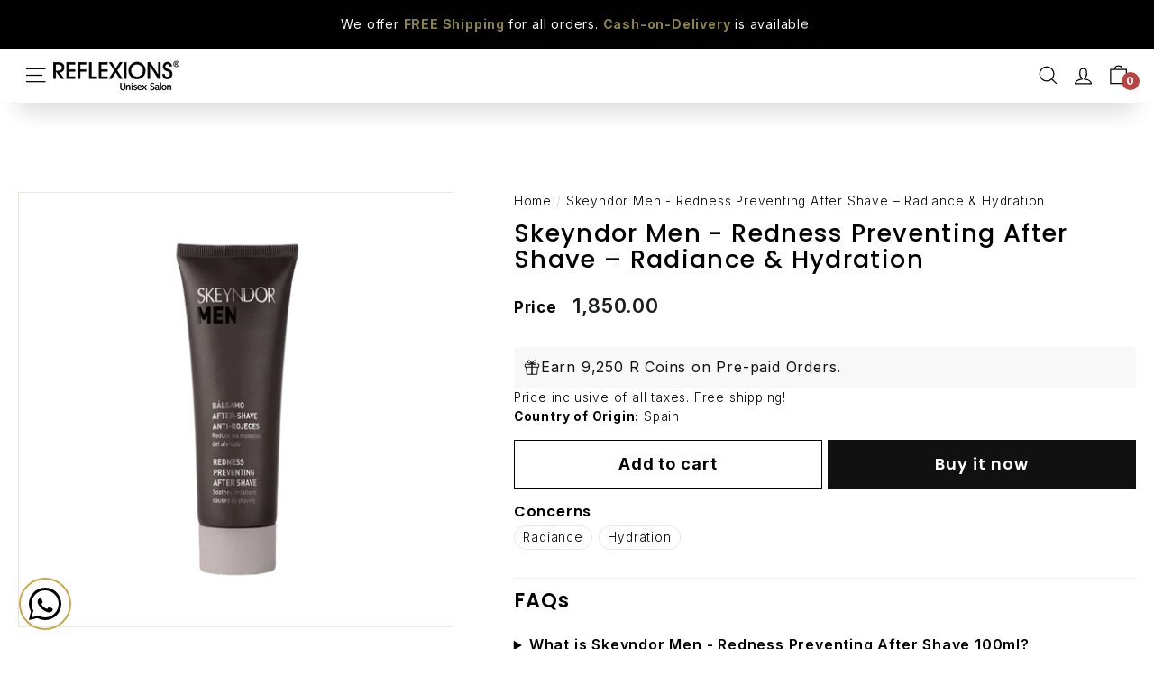

--- FILE ---
content_type: text/html; charset=utf-8
request_url: https://reflexions.in/products/skeyndor-men-redness-preventing-after-shave-100ml
body_size: 67560
content:
<!doctype html>
<html class="no-js" lang="en" dir="ltr">
<head>

<!-- BEAE-GLOBAL-FONT --> 
  
 <!-- END BEAE-GLOBAL-FONT -->

<!-- BEAE-HEADER -->


  
  
  
  <link href="//reflexions.in/cdn/shop/t/45/assets/beae.base.min.css?v=30248973878737945191742035052" rel="stylesheet" type="text/css" media="all" />
  
  
      
  
      
  <script src="//reflexions.in/cdn/shop/t/45/assets/beae.base.min.js?v=4881678788559482001742035053" defer="defer"></script>
  <script>
    window.BEAE_HELPER = {
        routes: {
            cart_url: "/cart",
            root_url: "/"
        },
        lang: "en",
        available_lang: {"shop_locale":{"locale":"en","enabled":true,"primary":true,"published":true}}
    };
  </script><script>
      try {
        const beaeRecentlyViewedProducts = new Set(JSON.parse(localStorage.getItem("beaeRecentlyViewedProducts") || "[]"));
        beaeRecentlyViewedProducts.delete(7883601838310); // Delete first to re-move the product
        beaeRecentlyViewedProducts.add(7883601838310);
        localStorage.setItem("beaeRecentlyViewedProducts", JSON.stringify(Array.from(beaeRecentlyViewedProducts.values()).reverse()));
      } catch (e) {
        // Safari in private mode does not allow setting item, we silently fail
      }
      </script><!-- END BEAE-HEADER -->

  <meta charset="utf-8">
  <meta http-equiv="X-UA-Compatible" content="IE=edge,chrome=1">
  <meta name="viewport" content="height=device-height, 
                      width=device-width, initial-scale=1.0, 
                      minimum-scale=1.0, maximum-scale=1.0, 
                      user-scalable=no, target-densitydpi=device-dpi">
  <meta name="theme-color" content="#111111">
  <link rel="canonical" href="https://reflexions.in/products/skeyndor-men-redness-preventing-after-shave-100ml">
  <link rel="preload" as="style" href="//reflexions.in/cdn/shop/t/45/assets/theme.css?v=36023896080269111211761057942">
  <link rel="preload" as="script" href="//reflexions.in/cdn/shop/t/45/assets/theme.js?v=86300778623697188961721227017">
  <link rel="preload" as="script" href="//reflexions.in/cdn/shop/t/45/assets/libraries.min.js?v=53023049569510622411716024851">
  <link rel="preconnect" href="https://cdn.shopify.com">
  <link rel="preconnect" href="https://fonts.shopifycdn.com">
  <link rel="dns-prefetch" href="https://cdnjs.cloudflare.com">
  <link rel="dns-prefetch" href="https://productreviews.shopifycdn.com">
  <link rel="dns-prefetch" href="https://ajax.googleapis.com">
  <link rel="dns-prefetch" href="https://maps.googleapis.com">
  <link rel="dns-prefetch" href="https://maps.gstatic.com">
  <link href="https://cdn.jsdelivr.net/npm/bootstrap@5.3.1/dist/css/bootstrap.min.css" rel="stylesheet" integrity="sha384-4bw+/aepP/YC94hEpVNVgiZdgIC5+VKNBQNGCHeKRQN+PtmoHDEXuppvnDJzQIu9" crossorigin="anonymous">
  <link rel="stylesheet" href="https://cdnjs.cloudflare.com/ajax/libs/OwlCarousel2/2.3.4/assets/owl.carousel.min.css" integrity="sha512-tS3S5qG0BlhnQROyJXvNjeEM4UpMXHrQfTGmbQ1gKmelCxlSEBUaxhRBj/EFTzpbP4RVSrpEikbmdJobCvhE3g==" crossorigin="anonymous" referrerpolicy="no-referrer" />
  <link rel="stylesheet" href="https://cdnjs.cloudflare.com/ajax/libs/OwlCarousel2/2.3.4/assets/owl.theme.default.min.css" integrity="sha512-sMXtMNL1zRzolHYKEujM2AqCLUR9F2C4/05cdbxjjLSRvMQIciEPCQZo++nk7go3BtSuK9kfa/s+a4f4i5pLkw==" crossorigin="anonymous" referrerpolicy="no-referrer" />
  <script src="https://cdnjs.cloudflare.com/ajax/libs/jquery/3.7.1/jquery.min.js" integrity="sha512-v2CJ7UaYy4JwqLDIrZUI/4hqeoQieOmAZNXBeQyjo21dadnwR+8ZaIJVT8EE2iyI61OV8e6M8PP2/4hpQINQ/g==" crossorigin="anonymous" referrerpolicy="no-referrer"></script>
  <script src="https://cdn.jsdelivr.net/npm/bootstrap@5.3.1/dist/js/bootstrap.bundle.min.js" integrity="sha384-HwwvtgBNo3bZJJLYd8oVXjrBZt8cqVSpeBNS5n7C8IVInixGAoxmnlMuBnhbgrkm" crossorigin="anonymous"></script>
  <script src='https://kit.fontawesome.com/a076d05399.js'></script>
  <link rel="stylesheet" href="https://cdnjs.cloudflare.com/ajax/libs/slick-carousel/1.9.0/slick.min.css" integrity="sha512-yHknP1/AwR+yx26cB1y0cjvQUMvEa2PFzt1c9LlS4pRQ5NOTZFWbhBig+X9G9eYW/8m0/4OXNx8pxJ6z57x0dw==" crossorigin="anonymous" referrerpolicy="no-referrer" /> 
  <link rel="stylesheet" href="https://cdnjs.cloudflare.com/ajax/libs/slick-carousel/1.9.0/slick-theme.min.css" integrity="sha512-17EgCFERpgZKcm0j0fEq1YCJuyAWdz9KUtv1EjVuaOz8pDnh/0nZxmU6BBXwaaxqoi9PQXnRWqlcDB027hgv9A==" crossorigin="anonymous" referrerpolicy="no-referrer" />
  <script src="//reflexions.in/cdn/shop/t/45/assets/slickslider.js?v=104664643481874458811716313929" defer="defer"></script><link rel="shortcut icon" href="//reflexions.in/cdn/shop/files/Artboard_1_6dad68be-31ab-43ef-b4f6-881328548a7b_32x32.png?v=1761057038" type="image/png" /><title>Skeyndor Men - Redness Preventing After Shave – Radiance &amp; Hydration
&ndash; Reflexions Salon
</title>
<meta name="description" content="Buy Skeyndor Skeyndor Men - Redness Preventing After Shave 100ml online at Reflexions India. Explore premium Health &amp; Beauty &gt; Personal Care &gt; Shaving &amp; Gr..."><meta property="og:site_name" content="Reflexions Salon">
  <meta property="og:url" content="https://reflexions.in/products/skeyndor-men-redness-preventing-after-shave-100ml">
  <meta property="og:title" content="Skeyndor Men - Redness Preventing After Shave – Radiance &amp; Hydration">
  <meta property="og:type" content="product">
  <meta property="og:description" content="Buy Skeyndor Skeyndor Men - Redness Preventing After Shave 100ml online at Reflexions India. Explore premium Health &amp; Beauty &gt; Personal Care &gt; Shaving &amp; Gr..."><meta property="og:image" content="http://reflexions.in/cdn/shop/files/skeyndor-men-redness-preventing-after-shave-100ml-reflexions-salon-1.png?v=1755856532">
    <meta property="og:image:secure_url" content="https://reflexions.in/cdn/shop/files/skeyndor-men-redness-preventing-after-shave-100ml-reflexions-salon-1.png?v=1755856532">
    <meta property="og:image:width" content="500">
    <meta property="og:image:height" content="500"><meta name="twitter:site" content="@">
  <meta name="twitter:card" content="summary_large_image">
  <meta name="twitter:title" content="Skeyndor Men - Redness Preventing After Shave – Radiance & Hydration">
  <meta name="twitter:description" content="Buy Skeyndor Skeyndor Men - Redness Preventing After Shave 100ml online at Reflexions India. Explore premium Health &amp; Beauty &gt; Personal Care &gt; Shaving &amp; Gr...">
<style data-shopify>@font-face {
  font-family: Poppins;
  font-weight: 500;
  font-style: normal;
  font-display: swap;
  src: url("//reflexions.in/cdn/fonts/poppins/poppins_n5.ad5b4b72b59a00358afc706450c864c3c8323842.woff2") format("woff2"),
       url("//reflexions.in/cdn/fonts/poppins/poppins_n5.33757fdf985af2d24b32fcd84c9a09224d4b2c39.woff") format("woff");
}

  @font-face {
  font-family: Poppins;
  font-weight: 300;
  font-style: normal;
  font-display: swap;
  src: url("//reflexions.in/cdn/fonts/poppins/poppins_n3.05f58335c3209cce17da4f1f1ab324ebe2982441.woff2") format("woff2"),
       url("//reflexions.in/cdn/fonts/poppins/poppins_n3.6971368e1f131d2c8ff8e3a44a36b577fdda3ff5.woff") format("woff");
}


  @font-face {
  font-family: Poppins;
  font-weight: 600;
  font-style: normal;
  font-display: swap;
  src: url("//reflexions.in/cdn/fonts/poppins/poppins_n6.aa29d4918bc243723d56b59572e18228ed0786f6.woff2") format("woff2"),
       url("//reflexions.in/cdn/fonts/poppins/poppins_n6.5f815d845fe073750885d5b7e619ee00e8111208.woff") format("woff");
}

  @font-face {
  font-family: Poppins;
  font-weight: 300;
  font-style: italic;
  font-display: swap;
  src: url("//reflexions.in/cdn/fonts/poppins/poppins_i3.8536b4423050219f608e17f134fe9ea3b01ed890.woff2") format("woff2"),
       url("//reflexions.in/cdn/fonts/poppins/poppins_i3.0f4433ada196bcabf726ed78f8e37e0995762f7f.woff") format("woff");
}

  @font-face {
  font-family: Poppins;
  font-weight: 600;
  font-style: italic;
  font-display: swap;
  src: url("//reflexions.in/cdn/fonts/poppins/poppins_i6.bb8044d6203f492888d626dafda3c2999253e8e9.woff2") format("woff2"),
       url("//reflexions.in/cdn/fonts/poppins/poppins_i6.e233dec1a61b1e7dead9f920159eda42280a02c3.woff") format("woff");
}

</style><link href="//reflexions.in/cdn/shop/t/45/assets/theme.css?v=36023896080269111211761057942" rel="stylesheet" type="text/css" media="all" />
<style data-shopify>:root {
    --typeHeaderPrimary: Poppins;
    --typeHeaderFallback: sans-serif;
    --typeHeaderSize: 32px;
    --typeHeaderWeight: 500;
    --typeHeaderLineHeight: 1.1;
    --typeHeaderSpacing: 0.05em;

    --typeBasePrimary:Poppins;
    --typeBaseFallback:sans-serif;
    --typeBaseSize: 16px;
    --typeBaseWeight: 300;
    --typeBaseSpacing: 0.05em;
    --typeBaseLineHeight: 1.6;

    --colorSmallImageBg: #ffffff;
    --colorSmallImageBgDark: #f7f7f7;
    --colorLargeImageBg: #0f0f0f;
    --colorLargeImageBgLight: #303030;

    --iconWeight: 3px;
    --iconLinecaps: miter;

    
      --buttonRadius: 0px;
      --btnPadding: 11px 20px;
    

    
      --roundness: 0px;
    

    
      --gridThickness: 0px;
    

    --productTileMargin: 10%;
    --collectionTileMargin: 15%;

    --swatchSize: 55px;
  }

  @media screen and (max-width: 768px) {
    :root {
      --typeBaseSize: 14px;

      
        --roundness: 0px;
        --btnPadding: 9px 17px;
      
    }
  }</style><script>
    document.documentElement.className = document.documentElement.className.replace('no-js', 'js');

    window.theme = window.theme || {};
    theme.routes = {
      home: "/",
      collections: "/collections",
      cart: "/cart.js",
      cartPage: "/cart",
      cartAdd: "/cart/add.js",
      cartChange: "/cart/change.js",
      search: "/search"
    };
    theme.strings = {
      soldOut: "Sold Out",
      unavailable: "Unavailable",
      inStockLabel: "In stock, ready to ship",
      stockLabel: "Low stock - [count] items left",
      willNotShipUntil: "Ready to ship [date]",
      willBeInStockAfter: "Back in stock [date]",
      waitingForStock: "Inventory on the way",
      savePrice: "Save [saved_amount]",
      cartEmpty: "Your cart is currently empty.",
      cartTermsConfirmation: "You must agree with the terms and conditions of sales to check out",
      searchCollections: "Collections:",
      searchPages: "Pages:",
      searchArticles: "Articles:"
    };
    theme.settings = {
      dynamicVariantsEnable: true,
      cartType: "dropdown",
      isCustomerTemplate: false,
      moneyFormat: "₹ {{amount}}",
      saveType: "percent",
      productImageSize: "square",
      productImageCover: false,
      predictiveSearch: true,
      predictiveSearchType: "product,article",
      superScriptSetting: false,
      superScriptPrice: false,
      quickView: false,
      quickAdd: true,
      themeName: 'Expanse',
      themeVersion: "2.3.0"
    };
  </script>

  <link rel="stylesheet" href="https://cdnjs.cloudflare.com/ajax/libs/line-awesome/1.3.0/line-awesome/css/line-awesome.min.css" integrity="sha512-vebUliqxrVkBy3gucMhClmyQP9On/HAWQdKDXRaAlb/FKuTbxkjPKUyqVOxAcGwFDka79eTF+YXwfke1h3/wfg==" crossorigin="anonymous" referrerpolicy="no-referrer" />
  <link rel="stylesheet" href="https://cdnjs.cloudflare.com/ajax/libs/line-awesome/1.3.0/font-awesome-line-awesome/css/all.min.css" integrity="sha512-dC0G5HMA6hLr/E1TM623RN6qK+sL8sz5vB+Uc68J7cBon68bMfKcvbkg6OqlfGHo1nMmcCxO5AinnRTDhWbWsA==" crossorigin="anonymous" referrerpolicy="no-referrer" />
  
  <script>window.performance && window.performance.mark && window.performance.mark('shopify.content_for_header.start');</script><meta name="facebook-domain-verification" content="9tpivj7adbea4qicmrb1ytjwxz23wm">
<meta name="google-site-verification" content="XtovzjZZofLRE_XaHn47Z8WZUia0k8Ao1DWingoJ66g">
<meta id="shopify-digital-wallet" name="shopify-digital-wallet" content="/44149506213/digital_wallets/dialog">
<link rel="alternate" type="application/json+oembed" href="https://reflexions.in/products/skeyndor-men-redness-preventing-after-shave-100ml.oembed">
<script async="async" src="/checkouts/internal/preloads.js?locale=en-IN"></script>
<script id="shopify-features" type="application/json">{"accessToken":"61817edde6c7e35f374a8fa4cf8c7299","betas":["rich-media-storefront-analytics"],"domain":"reflexions.in","predictiveSearch":true,"shopId":44149506213,"locale":"en"}</script>
<script>var Shopify = Shopify || {};
Shopify.shop = "reflexionsunisexsalon.myshopify.com";
Shopify.locale = "en";
Shopify.currency = {"active":"INR","rate":"1.0"};
Shopify.country = "IN";
Shopify.theme = {"name":"NDS Custom Home - TE Final","id":141500383462,"schema_name":"Expanse","schema_version":"2.3.0","theme_store_id":null,"role":"main"};
Shopify.theme.handle = "null";
Shopify.theme.style = {"id":null,"handle":null};
Shopify.cdnHost = "reflexions.in/cdn";
Shopify.routes = Shopify.routes || {};
Shopify.routes.root = "/";</script>
<script type="module">!function(o){(o.Shopify=o.Shopify||{}).modules=!0}(window);</script>
<script>!function(o){function n(){var o=[];function n(){o.push(Array.prototype.slice.apply(arguments))}return n.q=o,n}var t=o.Shopify=o.Shopify||{};t.loadFeatures=n(),t.autoloadFeatures=n()}(window);</script>
<script id="shop-js-analytics" type="application/json">{"pageType":"product"}</script>
<script defer="defer" async type="module" src="//reflexions.in/cdn/shopifycloud/shop-js/modules/v2/client.init-shop-cart-sync_BdyHc3Nr.en.esm.js"></script>
<script defer="defer" async type="module" src="//reflexions.in/cdn/shopifycloud/shop-js/modules/v2/chunk.common_Daul8nwZ.esm.js"></script>
<script type="module">
  await import("//reflexions.in/cdn/shopifycloud/shop-js/modules/v2/client.init-shop-cart-sync_BdyHc3Nr.en.esm.js");
await import("//reflexions.in/cdn/shopifycloud/shop-js/modules/v2/chunk.common_Daul8nwZ.esm.js");

  window.Shopify.SignInWithShop?.initShopCartSync?.({"fedCMEnabled":true,"windoidEnabled":true});

</script>
<script>(function() {
  var isLoaded = false;
  function asyncLoad() {
    if (isLoaded) return;
    isLoaded = true;
    var urls = ["\/\/cdn.shopify.com\/proxy\/24520bd383801b1daaf0f68d6fc94222f4d8448fc120ce1a1cce4e2f25c743c2\/bingshoppingtool-t2app-prod.trafficmanager.net\/uet\/tracking_script?shop=reflexionsunisexsalon.myshopify.com\u0026sp-cache-control=cHVibGljLCBtYXgtYWdlPTkwMA","https:\/\/static.klaviyo.com\/onsite\/js\/klaviyo.js?company_id=SS3nti\u0026shop=reflexionsunisexsalon.myshopify.com","https:\/\/static.klaviyo.com\/onsite\/js\/klaviyo.js?company_id=SS3nti\u0026shop=reflexionsunisexsalon.myshopify.com","https:\/\/pc-quiz.s3.us-east-2.amazonaws.com\/current\/quiz-loader.min.js?shop=reflexionsunisexsalon.myshopify.com","\/\/cdn.shopify.com\/proxy\/0b0cfebec404ed0708e329f121dcabe41e3e431d30891267d002af78652b45be\/cdn.bogos.io\/script_tag\/secomapp.scripttag.js?shop=reflexionsunisexsalon.myshopify.com\u0026sp-cache-control=cHVibGljLCBtYXgtYWdlPTkwMA"];
    for (var i = 0; i < urls.length; i++) {
      var s = document.createElement('script');
      s.type = 'text/javascript';
      s.async = true;
      s.src = urls[i];
      var x = document.getElementsByTagName('script')[0];
      x.parentNode.insertBefore(s, x);
    }
  };
  if(window.attachEvent) {
    window.attachEvent('onload', asyncLoad);
  } else {
    window.addEventListener('load', asyncLoad, false);
  }
})();</script>
<script id="__st">var __st={"a":44149506213,"offset":19800,"reqid":"9fffc810-e300-49a5-9632-056351c85bd0-1769027667","pageurl":"reflexions.in\/products\/skeyndor-men-redness-preventing-after-shave-100ml","u":"72224d269d34","p":"product","rtyp":"product","rid":7883601838310};</script>
<script>window.ShopifyPaypalV4VisibilityTracking = true;</script>
<script id="captcha-bootstrap">!function(){'use strict';const t='contact',e='account',n='new_comment',o=[[t,t],['blogs',n],['comments',n],[t,'customer']],c=[[e,'customer_login'],[e,'guest_login'],[e,'recover_customer_password'],[e,'create_customer']],r=t=>t.map((([t,e])=>`form[action*='/${t}']:not([data-nocaptcha='true']) input[name='form_type'][value='${e}']`)).join(','),a=t=>()=>t?[...document.querySelectorAll(t)].map((t=>t.form)):[];function s(){const t=[...o],e=r(t);return a(e)}const i='password',u='form_key',d=['recaptcha-v3-token','g-recaptcha-response','h-captcha-response',i],f=()=>{try{return window.sessionStorage}catch{return}},m='__shopify_v',_=t=>t.elements[u];function p(t,e,n=!1){try{const o=window.sessionStorage,c=JSON.parse(o.getItem(e)),{data:r}=function(t){const{data:e,action:n}=t;return t[m]||n?{data:e,action:n}:{data:t,action:n}}(c);for(const[e,n]of Object.entries(r))t.elements[e]&&(t.elements[e].value=n);n&&o.removeItem(e)}catch(o){console.error('form repopulation failed',{error:o})}}const l='form_type',E='cptcha';function T(t){t.dataset[E]=!0}const w=window,h=w.document,L='Shopify',v='ce_forms',y='captcha';let A=!1;((t,e)=>{const n=(g='f06e6c50-85a8-45c8-87d0-21a2b65856fe',I='https://cdn.shopify.com/shopifycloud/storefront-forms-hcaptcha/ce_storefront_forms_captcha_hcaptcha.v1.5.2.iife.js',D={infoText:'Protected by hCaptcha',privacyText:'Privacy',termsText:'Terms'},(t,e,n)=>{const o=w[L][v],c=o.bindForm;if(c)return c(t,g,e,D).then(n);var r;o.q.push([[t,g,e,D],n]),r=I,A||(h.body.append(Object.assign(h.createElement('script'),{id:'captcha-provider',async:!0,src:r})),A=!0)});var g,I,D;w[L]=w[L]||{},w[L][v]=w[L][v]||{},w[L][v].q=[],w[L][y]=w[L][y]||{},w[L][y].protect=function(t,e){n(t,void 0,e),T(t)},Object.freeze(w[L][y]),function(t,e,n,w,h,L){const[v,y,A,g]=function(t,e,n){const i=e?o:[],u=t?c:[],d=[...i,...u],f=r(d),m=r(i),_=r(d.filter((([t,e])=>n.includes(e))));return[a(f),a(m),a(_),s()]}(w,h,L),I=t=>{const e=t.target;return e instanceof HTMLFormElement?e:e&&e.form},D=t=>v().includes(t);t.addEventListener('submit',(t=>{const e=I(t);if(!e)return;const n=D(e)&&!e.dataset.hcaptchaBound&&!e.dataset.recaptchaBound,o=_(e),c=g().includes(e)&&(!o||!o.value);(n||c)&&t.preventDefault(),c&&!n&&(function(t){try{if(!f())return;!function(t){const e=f();if(!e)return;const n=_(t);if(!n)return;const o=n.value;o&&e.removeItem(o)}(t);const e=Array.from(Array(32),(()=>Math.random().toString(36)[2])).join('');!function(t,e){_(t)||t.append(Object.assign(document.createElement('input'),{type:'hidden',name:u})),t.elements[u].value=e}(t,e),function(t,e){const n=f();if(!n)return;const o=[...t.querySelectorAll(`input[type='${i}']`)].map((({name:t})=>t)),c=[...d,...o],r={};for(const[a,s]of new FormData(t).entries())c.includes(a)||(r[a]=s);n.setItem(e,JSON.stringify({[m]:1,action:t.action,data:r}))}(t,e)}catch(e){console.error('failed to persist form',e)}}(e),e.submit())}));const S=(t,e)=>{t&&!t.dataset[E]&&(n(t,e.some((e=>e===t))),T(t))};for(const o of['focusin','change'])t.addEventListener(o,(t=>{const e=I(t);D(e)&&S(e,y())}));const B=e.get('form_key'),M=e.get(l),P=B&&M;t.addEventListener('DOMContentLoaded',(()=>{const t=y();if(P)for(const e of t)e.elements[l].value===M&&p(e,B);[...new Set([...A(),...v().filter((t=>'true'===t.dataset.shopifyCaptcha))])].forEach((e=>S(e,t)))}))}(h,new URLSearchParams(w.location.search),n,t,e,['guest_login'])})(!0,!1)}();</script>
<script integrity="sha256-4kQ18oKyAcykRKYeNunJcIwy7WH5gtpwJnB7kiuLZ1E=" data-source-attribution="shopify.loadfeatures" defer="defer" src="//reflexions.in/cdn/shopifycloud/storefront/assets/storefront/load_feature-a0a9edcb.js" crossorigin="anonymous"></script>
<script data-source-attribution="shopify.dynamic_checkout.dynamic.init">var Shopify=Shopify||{};Shopify.PaymentButton=Shopify.PaymentButton||{isStorefrontPortableWallets:!0,init:function(){window.Shopify.PaymentButton.init=function(){};var t=document.createElement("script");t.src="https://reflexions.in/cdn/shopifycloud/portable-wallets/latest/portable-wallets.en.js",t.type="module",document.head.appendChild(t)}};
</script>
<script data-source-attribution="shopify.dynamic_checkout.buyer_consent">
  function portableWalletsHideBuyerConsent(e){var t=document.getElementById("shopify-buyer-consent"),n=document.getElementById("shopify-subscription-policy-button");t&&n&&(t.classList.add("hidden"),t.setAttribute("aria-hidden","true"),n.removeEventListener("click",e))}function portableWalletsShowBuyerConsent(e){var t=document.getElementById("shopify-buyer-consent"),n=document.getElementById("shopify-subscription-policy-button");t&&n&&(t.classList.remove("hidden"),t.removeAttribute("aria-hidden"),n.addEventListener("click",e))}window.Shopify?.PaymentButton&&(window.Shopify.PaymentButton.hideBuyerConsent=portableWalletsHideBuyerConsent,window.Shopify.PaymentButton.showBuyerConsent=portableWalletsShowBuyerConsent);
</script>
<script>
  function portableWalletsCleanup(e){e&&e.src&&console.error("Failed to load portable wallets script "+e.src);var t=document.querySelectorAll("shopify-accelerated-checkout .shopify-payment-button__skeleton, shopify-accelerated-checkout-cart .wallet-cart-button__skeleton"),e=document.getElementById("shopify-buyer-consent");for(let e=0;e<t.length;e++)t[e].remove();e&&e.remove()}function portableWalletsNotLoadedAsModule(e){e instanceof ErrorEvent&&"string"==typeof e.message&&e.message.includes("import.meta")&&"string"==typeof e.filename&&e.filename.includes("portable-wallets")&&(window.removeEventListener("error",portableWalletsNotLoadedAsModule),window.Shopify.PaymentButton.failedToLoad=e,"loading"===document.readyState?document.addEventListener("DOMContentLoaded",window.Shopify.PaymentButton.init):window.Shopify.PaymentButton.init())}window.addEventListener("error",portableWalletsNotLoadedAsModule);
</script>

<script type="module" src="https://reflexions.in/cdn/shopifycloud/portable-wallets/latest/portable-wallets.en.js" onError="portableWalletsCleanup(this)" crossorigin="anonymous"></script>
<script nomodule>
  document.addEventListener("DOMContentLoaded", portableWalletsCleanup);
</script>

<link id="shopify-accelerated-checkout-styles" rel="stylesheet" media="screen" href="https://reflexions.in/cdn/shopifycloud/portable-wallets/latest/accelerated-checkout-backwards-compat.css" crossorigin="anonymous">
<style id="shopify-accelerated-checkout-cart">
        #shopify-buyer-consent {
  margin-top: 1em;
  display: inline-block;
  width: 100%;
}

#shopify-buyer-consent.hidden {
  display: none;
}

#shopify-subscription-policy-button {
  background: none;
  border: none;
  padding: 0;
  text-decoration: underline;
  font-size: inherit;
  cursor: pointer;
}

#shopify-subscription-policy-button::before {
  box-shadow: none;
}

      </style>

<script>window.performance && window.performance.mark && window.performance.mark('shopify.content_for_header.end');</script>
  <script src="//reflexions.in/cdn/shop/t/45/assets/libraries.min.js?v=53023049569510622411716024851"></script>
  <script src="//reflexions.in/cdn/shop/t/45/assets/vendor-scripts-v1.js" defer="defer"></script>
  <script src="//reflexions.in/cdn/shop/t/45/assets/theme.js?v=86300778623697188961721227017" defer="defer"></script>
 

<link href='https://fonts.googleapis.com/css?family=Lato:300,400,700,900|Manjari:400,700|Nunito:300,400,600,700,800|Roboto:300,400,500,700,900&display=swap' rel='stylesheet'>
                                   <link rel='stylesheet' href='https://reorder-master.hulkapps.com/css/re-order.css?v=2022-01-28 09:42:22'>


<script id="sca_fg_cart_ShowGiftAsProductTemplate" type="text/template">
  
  <div class="item not-sca-qv" id="sca-freegift-{{productID}}">
    <a class="close_box" style="display: none;position: absolute;top:5px;right: 10px;font-size: 22px;font-weight: bold;cursor: pointer;text-decoration:none;color: #aaa;">×</a>
    <a href="/products/{{productHandle}}" target="_blank"><img style="margin-left: auto; margin-right: auto; width: 50%;" class="lazyOwl" data-src="{{productImageURL}}"></a>
    <div class="sca-product-shop">
      <div class="review-summary3">
        <div class="yotpo bottomLine" style="text-align:center"
          data-product-id="{{productID}}"
          data-product-models="{{productID}}"
          data-name="{{productTitle}}"
          data-url="/products/{{productHandle}}">
        </div>
      </div>
      <div class="f-fix"><span class="sca-product-title" style="white-space: nowrap;color:#000;{{showfgTitle}}">{{productTitle}}</span>
          <div id="product-variants-{{productID}}">
            <div class="sca-price" id="price-field-{{productID}}">
              <span class="sca-old-price">{{variant_compare_at_price}}</span>
              <span class="sca-special-price">{{variant_price}}</span>
            </div>
            <div id="stay-content-sca-freegift-{{productID}}" class="sca-fg-cart-item">
              <a class="close_box" style="display: none;position: absolute;top:5px;right: 10px;font-size: 22px;font-weight: bold;cursor: pointer;text-decoration:none;color: #aaa;">×</a>
              <select id="product-select-{{productID}}" name="id" style="display: none">
                {{optionVariantData}}
              </select>
            </div>
          </div>
          <button type='button' id="sca-btn-select-{{productID}}" class="sca-button" onclick="onclickSelect_{{productID}}();"><span>{{SelectButton}}</span></button>
          <button type='button' id="sca-btn-{{productID}}" class="sca-button" style="display: none"><span>{{AddToCartButton}}</span></button>
      </div>
    </div>
  </div>
  
</script>
<script id = "sca_fg_cart_ShowGiftAsProductScriptTemplate" type="text/template">
  
  
    var selectCallback_{{productID}}=function(t,a){if(t?(t.available?(SECOMAPP.jQuery("#sca-btn-{{productID}}").removeClass("disabled").removeAttr("disabled").html("<span>{{AddToCartButton}}</span>").fadeTo(200,1),SECOMAPP.jQuery("#sca-btn-{{productID}}").unbind("click"),SECOMAPP.jQuery("#sca-btn-{{productID}}").click(SECOMAPP.jQuery.proxy(function(){SECOMAPP.addGiftToCart(t.id,1)},t))):SECOMAPP.jQuery("#sca-btn-{{productID}}").html("<span>{{UnavailableButton}}</span>").addClass("disabled").attr("disabled","disabled").fadeTo(200,.5),t.compare_at_price>t.price?SECOMAPP.jQuery("#price-field-{{productID}}").html("<span class='sca-old-price'>"+SECOMAPP.formatMoney(t.compare_at_price)+"</span>&nbsp;<s class='sca-special-price'>"+SECOMAPP.formatMoney(t.price)+"</s>"):SECOMAPP.jQuery("#price-field-{{productID}}").html("<span class='sca-special-price'>"+SECOMAPP.formatMoney(t.price)+"</span>")):SECOMAPP.jQuery("#sca-btn-{{productID}}").html("<span>{{UnavailableButton}}</span>").addClass("disabled").attr("disabled","disabled").fadeTo(200,.5),t&&t.featured_image){var e=SECOMAPP.jQuery("#sca-freegift-{{productID}} img"),_=t.featured_image,c=e[0];Shopify.Image.switchImage(_,c,function(t,a,e){SECOMAPP.jQuery(e).parents("a").attr("href",t),SECOMAPP.jQuery(e).attr("src",t)})}},onclickSelect_{{productID}}=function(t){SECOMAPP.jQuery.getJSON("/products/{{productHandle}}.js",{_:(new Date).getTime()},function(t){SECOMAPP.jQuery(".owl-item #sca-freegift-{{productID}} span.sca-product-title").html(t.title);var e=[];SECOMAPP.jQuery.each(t.options,function(t,a){e[t]=a.name}),t.options=e;for(var a={{variantsGiftList}},_={{mainVariantsList}},c=t.variants.length-1;-1<c;c--)a.indexOf(t.variants[c].id)<0&&_.indexOf(t.variants[c].id)<0&&t.variants.splice(c,1);for(var o=_.length-1;-1<o;o--){var i=a[o],r=_[o],n=-1,s=-1;for(c=t.variants.length-1;-1<c;c--)t.variants[c].id==i?n=c:t.variants[c].id==r&&(s=c);-1<n&&-1<s&n!==s?("undefined"!=typeof SECOMAPP&&void 0!==SECOMAPP.fgsettings&&!0===SECOMAPP.fgsettings.sca_sync_gift&&void 0!==SECOMAPP.fgsettings.sca_fg_gift_variant_quantity_format&&"equal_original_inventory"===SECOMAPP.fgsettings.sca_fg_gift_variant_quantity_format&&(t.variants[n].available=t.variants[s].available,t.variants[n].inventory_management=t.variants[s].inventory_management),t.variants[n].option1=t.variants[s].option1,t.variants[n].options[0].name=t.variants[s].options[0].name,t.variants[n].options[1]&&(t.variants[n].options[1].name=t.variants[s].options[1].name,t.variants[n].option2=t.variants[s].option2),t.variants[n].options[2]&&(t.variants[n].options[2].name=t.variants[s].options[2].name,t.variants[n].option3=t.variants[s].option3),t.variants[n].title=t.variants[s].title,t.variants[n].name=t.variants[s].name,t.variants[n].public_title=t.variants[s].public_title,t.variants.splice(s,1)):(t.variants[s].id=i,t.variants[s].compare_at_price||(t.variants[s].compare_at_price=t.variants[s].price),t.variants[s].price=SECOMAPP.fgdata.giftid_price_mapping[i])}SECOMAPP.jQuery("#sca-btn-select-{{productID}}").hide(),SECOMAPP.jQuery("#product-select-{{productID}}").show(),SECOMAPP.jQuery("#sca-btn-{{productID}}").show(),SECOMAPP.jQuery("#stay-content-sca-freegift-{{productID}} .close_box").show(),SECOMAPP.jQuery("#stay-content-sca-freegift-{{productID}} .close_box").click(function(){SECOMAPP.jQuery("#stay-content-sca-freegift-{{productID}}").hide(),SECOMAPP.jQuery("#sca-btn-{{productID}}").hide(),SECOMAPP.jQuery("#sca-btn-select-{{productID}}").show()}),onclickSelect_{{productID}}=function(){SECOMAPP.jQuery("#stay-content-sca-freegift-{{productID}}").show(),SECOMAPP.jQuery("#sca-btn-{{productID}}").show(),SECOMAPP.jQuery("#sca-btn-select-{{productID}}").hide()},1==t.variants.length?(-1!==t.variants[0].title.indexOf("Default")&&SECOMAPP.jQuery("#sca-freegift-{{productID}} .selector-wrapper").hide(),1==t.variants[0].available&&(SECOMAPP.jQuery("#sca-btn-{{productID}}").show(),SECOMAPP.jQuery("#sca-btn-select-{{productID}}").hide(),SECOMAPP.jQuery("#sca-btn-{{productID}}").removeClass("disabled").removeAttr("disabled").html("<span>{{AddToCartButton}}</span>").fadeTo(200,1),SECOMAPP.jQuery("#sca-btn-{{productID}}").unbind("click"),SECOMAPP.jQuery("#sca-btn-{{productID}}").click(SECOMAPP.jQuery.proxy(function(){SECOMAPP.addGiftToCart(t.variants[0].id,1)},t)))):(new Shopify.OptionSelectors("product-select-{{productID}}",{product:t,onVariantSelected:selectCallback_{{productID}},enableHistoryState:!0}),SECOMAPP.jQuery("#stay-content-sca-freegift-{{productID}}").show(),SECOMAPP.jQuery("#stay-content-sca-freegift-{{productID}}").focus())})};1=={{variantsGiftList}}.length&&onclickSelect_{{productID}}();
  
</script>

<script id="sca_fg_cart_ShowGiftAsVariantTemplate" type="text/template">
  
  <div class="item not-sca-qv" id="sca-freegift-{{variantID}}">
    <a href="/products/{{productHandle}}?variant={{originalVariantID}}" target="_blank"><img style="margin-left: auto; margin-right: auto; width: 50%;" class="lazyOwl" data-src="{{variantImageURL}}"></a>
    <div class="sca-product-shop">
      <div class="review-summary3">
        <div class="yotpo bottomLine" style="text-align:center"
          data-product-id="{{productID}}"
          data-product-models="{{productID}}"
          data-name="{{productTitle}}"
          data-url="/products/{{productHandle}}">
        </div>
      </div>
      <div class="f-fix">
        <span class="sca-product-title" style="white-space: nowrap;color:#000;">{{variantTitle}}</span>
        <div class="sca-price">
          <span class="sca-old-price">{{variant_compare_at_price}}</span>
          <span class="sca-special-price">{{variant_price}}</span>
        </div>
        <button type="button" id="sca-btn{{variantID}}" class="sca-button" onclick="SECOMAPP.addGiftToCart({{variantID}},1);">
          <span>{{AddToCartButton}}</span>
        </button>
      </div>
    </div>
  </div>
  
</script>

<script id="sca_fg_prod_GiftList" type="text/template">
  
  <a style="text-decoration: none !important" id ="{{giftShowID}}" class="product-image freegif-product-image freegift-info-{{giftShowID}}"
     title="{{giftTitle}}" href="/products/{{productsHandle}}">
    <img class="not-sca-qv" src="{{giftImgUrl}}" alt="{{giftTitle}}" />
  </a>
  
</script>

<script id="sca_fg_prod_Gift_PopupDetail" type="text/template">



  
  <div class="sca-fg-item fg-info-{{giftShowID}}" style="display:none;z-index:2147483647;">
    <div class="sca-fg-item-options">
      <div class="sca-fg-item-option-title">
        <em>{{freegiftRuleName}}</em>
      </div>
      <div class="sca-fg-item-option-ct">
        <!--        <div class="sca-fg-image-item">
                        <img src="{{giftImgUrl}}" /> -->
        <div class="sca-fg-item-name">
          <a href="#">{{giftTitle}}</a>
        </div>
        <!--        </div> -->
      </div>
    </div>
  </div>
  
</script>

<script id="sca_fg_ajax_GiftListPopup" type="text/template">
  
  <div id="freegift_popup" class="mfp-hide">
    <div id="sca-fg-owl-carousel">
      <div id="freegift_cart_container" class="sca-fg-cart-container" style="display: none;">
        <div id="freegift_message" class="owl-carousel"></div>
      </div>
      <div id="sca-fg-slider-cart" style="display: none;">
        <div class="sca-fg-cart-title">
          <strong>{{popupTitle}}</strong>
        </div>
        <div id="sca_freegift_list" class="owl-carousel"></div>
      </div>
    </div>
  </div>
  
</script>

<script id="sca_fg_checkout_confirm_popup" type="text/template">
    
         <div class='sca-fg-checkout-confirm-popup' style='font-family: "Myriad","Cardo","Big Caslon","Bodoni MT",Georgia,serif; position: relative;background: #FFF;padding: 20px 20px 50px 20px;width: auto;max-width: 500px;margin: 20px auto;'>
             <h1 style='font-family: "Oswald","Cardo","Big Caslon","Bodoni MT",Georgia,serif;'>YOU CAN STILL ADD MORE!</h1>
             <p>You get 1 free item with every product purchased. It looks like you can still add more free item(s) to your cart. What would you like to do?</p>
             <p class='sca-fg-checkout-confirm-buttons' style='float: right;'>
                 <a class='btn popup-modal-dismiss action_button add_to_cart' href='#' style='width: 200px !important;margin-right: 20px;'>ADD MORE</a>
                 <a class='btn checkout__button continue-checkout action_button add_to_cart' href='/checkout' style='width: 200px !important;'>CHECKOUT</a>
             </p>
         </div>
    
</script>



<link href="//reflexions.in/cdn/shop/t/45/assets/sca.freegift.css?v=118390708453864687821716024851" rel="stylesheet" type="text/css" media="all" />
<script src="//reflexions.in/cdn/shopifycloud/storefront/assets/themes_support/option_selection-b017cd28.js" type="text/javascript"></script>
<script data-cfasync="false">
    Shopify.money_format = "₹ {{amount}}";
    //enable checking free gifts condition when checkout clicked
    if ((typeof SECOMAPP) === 'undefined') { window.SECOMAPP = {}; };
    SECOMAPP.enableOverrideCheckout = true;
    SECOMAPP.add_offer_names_above_gift_list = true;
    //    SECOMAPP.preStopAppCallback = function(cart){
    //        if(typeof yotpo!=='undefined' && typeof yotpo.initWidgets==='function'){
    //            yotpo.initWidgets();
    //        }
    //    }
</script>
<script type="text/javascript">(function(){if(typeof SECOMAPP==="undefined"){SECOMAPP={}};if(typeof Shopify==="undefined"){Shopify={}};SECOMAPP.fg_ver=1683637041;SECOMAPP.fg_scriptfile="freegifts_20230125.min.js";SECOMAPP.gifts_list_avai={"43027344621798":true,"40356672143525":true,"42477618561254":true,"43466631807206":true,"40592971989157":true,"40592972087461":true,"43768320983270":true,"43769045811430":true,"43769052299494":true,"43769052332262":true,"43769052365030":true,"43031890460902":true,"43031890723046":true,"43031890821350":true,"43770214187238":true,"40836172513445":true,"43466611622118":true,"42482587795686":true,"40424826077349":true};})();</script>

<script data-cfasync="false" type="text/javascript">
  /* Smart Ecommerce App (SEA Inc)
  * http://www.secomapp.com
  * Do not reuse those source codes if don't have permission of us.
  * */
  
  
  !function(){Array.isArray||(Array.isArray=function(e){return"[object Array]"===Object.prototype.toString.call(e)}),"function"!=typeof Object.create&&(Object.create=function(e){function t(){}return t.prototype=e,new t}),Object.keys||(Object.keys=function(e){var t,o=[];for(t in e)Object.prototype.hasOwnProperty.call(e,t)&&o.push(t);return o}),String.prototype.endsWith||Object.defineProperty(String.prototype,"endsWith",{value:function(e,t){var o=this.toString();(void 0===t||t>o.length)&&(t=o.length),t-=e.length;var r=o.indexOf(e,t);return-1!==r&&r===t},writable:!0,enumerable:!0,configurable:!0}),Array.prototype.indexOf||(Array.prototype.indexOf=function(e,t){var o;if(null==this)throw new TypeError('"this" is null or not defined');var r=Object(this),i=r.length>>>0;if(0===i)return-1;var n=+t||0;if(Math.abs(n)===1/0&&(n=0),n>=i)return-1;for(o=Math.max(n>=0?n:i-Math.abs(n),0);o<i;){if(o in r&&r[o]===e)return o;o++}return-1}),Array.prototype.forEach||(Array.prototype.forEach=function(e,t){var o,r;if(null==this)throw new TypeError(" this is null or not defined");var i=Object(this),n=i.length>>>0;if("function"!=typeof e)throw new TypeError(e+" is not a function");for(arguments.length>1&&(o=t),r=0;r<n;){var a;r in i&&(a=i[r],e.call(o,a,r,i)),r++}}),console=console||{},console.log=console.log||function(){},"undefined"==typeof Shopify&&(Shopify={}),"function"!=typeof Shopify.onError&&(Shopify.onError=function(){}),"undefined"==typeof SECOMAPP&&(SECOMAPP={}),SECOMAPP.removeGiftsVariant=function(e){setTimeout(function(){try{e("select option").not(".sca-fg-cart-item select option").filter(function(){var t=e(this).val(),o=e(this).text();-1!==o.indexOf(" - ")&&(o=o.slice(0,o.indexOf(" - ")));var r=[];return-1!==o.indexOf(" / ")&&(r=o.split(" / "),o=r[r.length-1]),!!(void 0!==SECOMAPP.gifts_list_avai&&void 0!==SECOMAPP.gifts_list_avai[t]||o.endsWith("% off)"))&&(e(this).parent("select").find("option").not(".sca-fg-cart-item select option").filter(function(){var r=e(this).val();return e(this).text().endsWith(o)||r==t}).remove(),e(".dropdown *,ul li,label,div").filter(function(){var r=e(this).html(),i=e(this).data("value");return r&&r.endsWith(o)||i==t}).remove(),!0)})}catch(e){console.log(e)}},500)},SECOMAPP.formatMoney=function(e,t){"string"==typeof e&&(e=e.replace(".",""));var o="",r="undefined"!=typeof Shopify&&void 0!==Shopify.money_format?Shopify.money_format:"{{amount}}",i=/\{\{\s*(\w+)\s*\}\}/,n=t||(void 0!==this.fgsettings&&"string"==typeof this.fgsettings.sca_currency_format&&this.fgsettings.sca_currency_format.indexOf("amount")>-1?this.fgsettings.sca_currency_format:null)||r;if(n.indexOf("amount_no_decimals_no_comma_separator")<0&&n.indexOf("amount_no_comma_separator_up_cents")<0&&n.indexOf("amount_up_cents")<0&&"function"==typeof Shopify.formatMoney)return Shopify.formatMoney(e,n);function a(e,t){return void 0===e?t:e}function s(e,t,o,r,i,n){if(t=a(t,2),o=a(o,","),r=a(r,"."),isNaN(e)||null==e)return 0;var s=(e=(e/100).toFixed(t)).split(".");return s[0].replace(/(\d)(?=(\d\d\d)+(?!\d))/g,"$1"+o)+(s[1]?i&&n?i+s[1]+n:r+s[1]:"")}switch(n.match(i)[1]){case"amount":o=s(e,2);break;case"amount_no_decimals":o=s(e,0);break;case"amount_with_comma_separator":o=s(e,2,",",".");break;case"amount_no_decimals_with_comma_separator":o=s(e,0,",",".");break;case"amount_no_decimals_no_comma_separator":o=s(e,0,"","");break;case"amount_up_cents":o=s(e,2,",","","<sup>","</sup>");break;case"amount_no_comma_separator_up_cents":o=s(e,2,"","","<sup>","</sup>")}return n.replace(i,o)},SECOMAPP.setCookie=function(e,t,o,r,i){var n=new Date;n.setTime(n.getTime()+24*o*60*60*1e3+60*r*1e3);var a="expires="+n.toUTCString();document.cookie=e+"="+t+";"+a+(i?";path="+i:";path=/")},SECOMAPP.deleteCookie=function(e,t){document.cookie=e+"=; expires=Thu, 01 Jan 1970 00:00:00 UTC; "+(t?";path="+t:";path=/")},SECOMAPP.getCookie=function(e){for(var t=e+"=",o=document.cookie.split(";"),r=0;r<o.length;r++){for(var i=o[r];" "==i.charAt(0);)i=i.substring(1);if(0==i.indexOf(t))return i.substring(t.length,i.length)}return""},SECOMAPP.getQueryString=function(){for(var e={},t=window.location.search.substring(1).split("&"),o=0;o<t.length;o++){var r=t[o].split("=");if(void 0===e[r[0]])e[r[0]]=decodeURIComponent(r[1]);else if("string"==typeof e[r[0]]){var i=[e[r[0]],decodeURIComponent(r[1])];e[r[0]]=i}else e[r[0]].push(decodeURIComponent(r[1]))}return e},SECOMAPP.freegifts_product_json=function(e){if(Array.isArray||(Array.isArray=function(e){return"[object Array]"===Object.prototype.toString.call(e)}),String.prototype.endsWith||Object.defineProperty(String.prototype,"endsWith",{value:function(e,t){var o=this.toString();(void 0===t||t>o.length)&&(t=o.length),t-=e.length;var r=o.indexOf(e,t);return-1!==r&&r===t}}),e){if(e.options&&Array.isArray(e.options))for(var t=0;t<e.options.length;t++){if(void 0!==e.options[t]&&void 0!==e.options[t].values)if((r=e.options[t]).values&&Array.isArray(r.values))for(var o=0;o<r.values.length;o++)(r.values[o].endsWith("(Freegifts)")||r.values[o].endsWith("% off)"))&&(r.values.splice(o,1),o--)}if(e.options_with_values&&Array.isArray(e.options_with_values))for(t=0;t<e.options_with_values.length;t++){var r;if(void 0!==e.options_with_values[t]&&void 0!==e.options_with_values[t].values)if((r=e.options_with_values[t]).values&&Array.isArray(r.values))for(o=0;o<r.values.length;o++)(r.values[o].title.endsWith("(Freegifts)")||r.values[o].title.endsWith("% off)"))&&(r.values.splice(o,1),o--)}var i=e.price,n=e.price_max,a=e.price_min,s=e.compare_at_price,c=e.compare_at_price_max,f=e.compare_at_price_min;if(e.variants&&Array.isArray(e.variants))for(var p=0;e.variants.length,void 0!==e.variants[p];p++){var l=e.variants[p],u=l.option3?l.option3:l.option2?l.option2:l.option1?l.option1:l.title?l.title:"";"undefined"!=typeof SECOMAPP&&void 0!==SECOMAPP.gifts_list_avai&&void 0!==SECOMAPP.gifts_list_avai[l.id]||u.endsWith("(Freegifts)")||u.endsWith("% off)")?(e.variants.splice(p,1),p-=1):((!n||n>=l.price)&&(n=l.price,i=l.price),(!a||a<=l.price)&&(a=l.price),l.compare_at_price&&((!c||c>=l.compare_at_price)&&(c=l.compare_at_price,s=l.compare_at_price),(!f||f<=l.compare_at_price)&&(f=l.compare_at_price)),void 0!==l.available&&1==l.available&&(e.available=!0))}e.price=i,e.price_max=a==n?null:a,e.price_min=n==a?null:n,e.compare_at_price=s,e.compare_at_price_max=f,e.compare_at_price_min=c,e.price_varies=n<a,e.compare_at_price_varies=c<f}return e},SECOMAPP.fg_codes=[],""!==SECOMAPP.getCookie("sca_fg_codes")&&(SECOMAPP.fg_codes=JSON.parse(SECOMAPP.getCookie("sca_fg_codes")));var e=SECOMAPP.getQueryString();e.freegifts_code&&-1===SECOMAPP.fg_codes.indexOf(e.freegifts_code)&&(void 0!==SECOMAPP.activateOnlyOnePromoCode&&!0===SECOMAPP.activateOnlyOnePromoCode&&(SECOMAPP.fg_codes=[]),SECOMAPP.fg_codes.push(e.freegifts_code),SECOMAPP.setCookie("sca_fg_codes",JSON.stringify(SECOMAPP.fg_codes)))}();
  
  ;SECOMAPP.customer={};SECOMAPP.customer.orders=[];SECOMAPP.customer.freegifts=[];;SECOMAPP.customer.email=null;SECOMAPP.customer.first_name=null;SECOMAPP.customer.last_name=null;SECOMAPP.customer.tags=null;SECOMAPP.customer.orders_count=null;SECOMAPP.customer.total_spent=null;
</script>

  
<meta name="p:domain_verify" content="63be7d5007dcf0fc40dbcd9fd3f127c1"/>
  
<!-- Global site tag (gtag.js) - Google Ads: 1053195517 -->
<script async src="https://www.googletagmanager.com/gtag/js?id=AW-1053195517"></script>
<script>
  window.dataLayer = window.dataLayer || [];
  function gtag(){dataLayer.push(arguments);}
  gtag('js', new Date());

  gtag('config', 'AW-1053195517', {'allow_enhanced_conversions':true});
</script>

 <script defer>

  /**
   * IMPORTANT!
   * Do not edit this file. Any changes made could be overwritten by at
   * any time. If you need assistance, please reach out to us at support@gist-apps.com.
   */

  if (typeof(GIST) == 'undefined') {
    window.GIST = GIST = {};
  }
  if (typeof(GIST.f) == 'undefined') {
    GIST.f = {};
  }


</script>


<script type="text/javascript" src="https://cdn.giftcardpro.app/build/storefront/storefront.js" defer></script>
<link rel="stylesheet" type="text/css" href="https://cdn.giftcardpro.app/build/storefront/storefront.css">


  	 
<!-- BEGIN app block: shopify://apps/okendo/blocks/theme-settings/bb689e69-ea70-4661-8fb7-ad24a2e23c29 --><!-- BEGIN app snippet: header-metafields -->









    <style type="text/css">
.okeReviews {
        display: none !important;
    }
</style>
<script type="application/json" id="oke-reviews-settings">
{"analyticsSettings":{"isWidgetOnScreenTrackingEnabled":false,"provider":"none"},"disableInitialReviewsFetchOnProducts":false,"initialReviewDisplayCount":5,"omitMicrodata":true,"reviewSortOrder":"date","subscriberId":"f3840529-d1c8-4a66-87f6-162051f97539","widgetTemplateId":"minimal","starRatingColor":"#FFCF2A","recorderPlus":true,"recorderQandaPlus":true}
</script>

    <link rel="stylesheet" type="text/css" href="https://dov7r31oq5dkj.cloudfront.net/f3840529-d1c8-4a66-87f6-162051f97539/widget-style-customisations.css?v=4c8226d0-449a-4951-b9b6-ca5bab5df856">













<!-- END app snippet -->

    <!-- BEGIN app snippet: okendo-reviews-json-ld -->
    <script type="application/ld+json">
        {
            "@context": "http://schema.org/",
            "@type": "Product",
            "name": "Skeyndor Men - Redness Preventing After Shave – Radiance \u0026 Hydration",
            "image": "https://reflexions.in/cdn/shop/files/skeyndor-men-redness-preventing-after-shave-100ml-reflexions-salon-1_450x450.png?v=1755856532",
            "description": "Skeyndor Men - Redness Preventing After Shave 100ml is a professional Skeyndor skincare treatment for radiance, hydration. It helps improve the overall look and feel of your skin with consistent use. This salon-grade formula is part of the Skeyndor professional range available at Reflexions Unisex Salon India.",
            "mpn": "7883601838310",
            "brand": {
                "@type": "Brand",
                "name": "Skeyndor"
            },
            "offers": {
                "@type": "Offer",
                "priceCurrency": "INR",
                "price": "1850.0",
                "availability": "InStock",
                "seller": {
                    "@type": "Organization",
                    "name": "Reflexions Salon"
                }
            }
            
        }
    </script>

<!-- END app snippet -->

<!-- BEGIN app snippet: widget-plus-initialisation-script -->




<!-- END app snippet -->


<!-- END app block --><script src="https://cdn.shopify.com/extensions/019bdd7a-c110-7969-8f1c-937dfc03ea8a/smile-io-272/assets/smile-points-on-product-page.js" type="text/javascript" defer="defer"></script>
<link href="https://cdn.shopify.com/extensions/019bdd7a-c110-7969-8f1c-937dfc03ea8a/smile-io-272/assets/smile-points-on-product-page.css" rel="stylesheet" type="text/css" media="all">
<script src="https://cdn.shopify.com/extensions/019bdd7a-c110-7969-8f1c-937dfc03ea8a/smile-io-272/assets/smile-loader.js" type="text/javascript" defer="defer"></script>
<link href="https://monorail-edge.shopifysvc.com" rel="dns-prefetch">
<script>(function(){if ("sendBeacon" in navigator && "performance" in window) {try {var session_token_from_headers = performance.getEntriesByType('navigation')[0].serverTiming.find(x => x.name == '_s').description;} catch {var session_token_from_headers = undefined;}var session_cookie_matches = document.cookie.match(/_shopify_s=([^;]*)/);var session_token_from_cookie = session_cookie_matches && session_cookie_matches.length === 2 ? session_cookie_matches[1] : "";var session_token = session_token_from_headers || session_token_from_cookie || "";function handle_abandonment_event(e) {var entries = performance.getEntries().filter(function(entry) {return /monorail-edge.shopifysvc.com/.test(entry.name);});if (!window.abandonment_tracked && entries.length === 0) {window.abandonment_tracked = true;var currentMs = Date.now();var navigation_start = performance.timing.navigationStart;var payload = {shop_id: 44149506213,url: window.location.href,navigation_start,duration: currentMs - navigation_start,session_token,page_type: "product"};window.navigator.sendBeacon("https://monorail-edge.shopifysvc.com/v1/produce", JSON.stringify({schema_id: "online_store_buyer_site_abandonment/1.1",payload: payload,metadata: {event_created_at_ms: currentMs,event_sent_at_ms: currentMs}}));}}window.addEventListener('pagehide', handle_abandonment_event);}}());</script>
<script id="web-pixels-manager-setup">(function e(e,d,r,n,o){if(void 0===o&&(o={}),!Boolean(null===(a=null===(i=window.Shopify)||void 0===i?void 0:i.analytics)||void 0===a?void 0:a.replayQueue)){var i,a;window.Shopify=window.Shopify||{};var t=window.Shopify;t.analytics=t.analytics||{};var s=t.analytics;s.replayQueue=[],s.publish=function(e,d,r){return s.replayQueue.push([e,d,r]),!0};try{self.performance.mark("wpm:start")}catch(e){}var l=function(){var e={modern:/Edge?\/(1{2}[4-9]|1[2-9]\d|[2-9]\d{2}|\d{4,})\.\d+(\.\d+|)|Firefox\/(1{2}[4-9]|1[2-9]\d|[2-9]\d{2}|\d{4,})\.\d+(\.\d+|)|Chrom(ium|e)\/(9{2}|\d{3,})\.\d+(\.\d+|)|(Maci|X1{2}).+ Version\/(15\.\d+|(1[6-9]|[2-9]\d|\d{3,})\.\d+)([,.]\d+|)( \(\w+\)|)( Mobile\/\w+|) Safari\/|Chrome.+OPR\/(9{2}|\d{3,})\.\d+\.\d+|(CPU[ +]OS|iPhone[ +]OS|CPU[ +]iPhone|CPU IPhone OS|CPU iPad OS)[ +]+(15[._]\d+|(1[6-9]|[2-9]\d|\d{3,})[._]\d+)([._]\d+|)|Android:?[ /-](13[3-9]|1[4-9]\d|[2-9]\d{2}|\d{4,})(\.\d+|)(\.\d+|)|Android.+Firefox\/(13[5-9]|1[4-9]\d|[2-9]\d{2}|\d{4,})\.\d+(\.\d+|)|Android.+Chrom(ium|e)\/(13[3-9]|1[4-9]\d|[2-9]\d{2}|\d{4,})\.\d+(\.\d+|)|SamsungBrowser\/([2-9]\d|\d{3,})\.\d+/,legacy:/Edge?\/(1[6-9]|[2-9]\d|\d{3,})\.\d+(\.\d+|)|Firefox\/(5[4-9]|[6-9]\d|\d{3,})\.\d+(\.\d+|)|Chrom(ium|e)\/(5[1-9]|[6-9]\d|\d{3,})\.\d+(\.\d+|)([\d.]+$|.*Safari\/(?![\d.]+ Edge\/[\d.]+$))|(Maci|X1{2}).+ Version\/(10\.\d+|(1[1-9]|[2-9]\d|\d{3,})\.\d+)([,.]\d+|)( \(\w+\)|)( Mobile\/\w+|) Safari\/|Chrome.+OPR\/(3[89]|[4-9]\d|\d{3,})\.\d+\.\d+|(CPU[ +]OS|iPhone[ +]OS|CPU[ +]iPhone|CPU IPhone OS|CPU iPad OS)[ +]+(10[._]\d+|(1[1-9]|[2-9]\d|\d{3,})[._]\d+)([._]\d+|)|Android:?[ /-](13[3-9]|1[4-9]\d|[2-9]\d{2}|\d{4,})(\.\d+|)(\.\d+|)|Mobile Safari.+OPR\/([89]\d|\d{3,})\.\d+\.\d+|Android.+Firefox\/(13[5-9]|1[4-9]\d|[2-9]\d{2}|\d{4,})\.\d+(\.\d+|)|Android.+Chrom(ium|e)\/(13[3-9]|1[4-9]\d|[2-9]\d{2}|\d{4,})\.\d+(\.\d+|)|Android.+(UC? ?Browser|UCWEB|U3)[ /]?(15\.([5-9]|\d{2,})|(1[6-9]|[2-9]\d|\d{3,})\.\d+)\.\d+|SamsungBrowser\/(5\.\d+|([6-9]|\d{2,})\.\d+)|Android.+MQ{2}Browser\/(14(\.(9|\d{2,})|)|(1[5-9]|[2-9]\d|\d{3,})(\.\d+|))(\.\d+|)|K[Aa][Ii]OS\/(3\.\d+|([4-9]|\d{2,})\.\d+)(\.\d+|)/},d=e.modern,r=e.legacy,n=navigator.userAgent;return n.match(d)?"modern":n.match(r)?"legacy":"unknown"}(),u="modern"===l?"modern":"legacy",c=(null!=n?n:{modern:"",legacy:""})[u],f=function(e){return[e.baseUrl,"/wpm","/b",e.hashVersion,"modern"===e.buildTarget?"m":"l",".js"].join("")}({baseUrl:d,hashVersion:r,buildTarget:u}),m=function(e){var d=e.version,r=e.bundleTarget,n=e.surface,o=e.pageUrl,i=e.monorailEndpoint;return{emit:function(e){var a=e.status,t=e.errorMsg,s=(new Date).getTime(),l=JSON.stringify({metadata:{event_sent_at_ms:s},events:[{schema_id:"web_pixels_manager_load/3.1",payload:{version:d,bundle_target:r,page_url:o,status:a,surface:n,error_msg:t},metadata:{event_created_at_ms:s}}]});if(!i)return console&&console.warn&&console.warn("[Web Pixels Manager] No Monorail endpoint provided, skipping logging."),!1;try{return self.navigator.sendBeacon.bind(self.navigator)(i,l)}catch(e){}var u=new XMLHttpRequest;try{return u.open("POST",i,!0),u.setRequestHeader("Content-Type","text/plain"),u.send(l),!0}catch(e){return console&&console.warn&&console.warn("[Web Pixels Manager] Got an unhandled error while logging to Monorail."),!1}}}}({version:r,bundleTarget:l,surface:e.surface,pageUrl:self.location.href,monorailEndpoint:e.monorailEndpoint});try{o.browserTarget=l,function(e){var d=e.src,r=e.async,n=void 0===r||r,o=e.onload,i=e.onerror,a=e.sri,t=e.scriptDataAttributes,s=void 0===t?{}:t,l=document.createElement("script"),u=document.querySelector("head"),c=document.querySelector("body");if(l.async=n,l.src=d,a&&(l.integrity=a,l.crossOrigin="anonymous"),s)for(var f in s)if(Object.prototype.hasOwnProperty.call(s,f))try{l.dataset[f]=s[f]}catch(e){}if(o&&l.addEventListener("load",o),i&&l.addEventListener("error",i),u)u.appendChild(l);else{if(!c)throw new Error("Did not find a head or body element to append the script");c.appendChild(l)}}({src:f,async:!0,onload:function(){if(!function(){var e,d;return Boolean(null===(d=null===(e=window.Shopify)||void 0===e?void 0:e.analytics)||void 0===d?void 0:d.initialized)}()){var d=window.webPixelsManager.init(e)||void 0;if(d){var r=window.Shopify.analytics;r.replayQueue.forEach((function(e){var r=e[0],n=e[1],o=e[2];d.publishCustomEvent(r,n,o)})),r.replayQueue=[],r.publish=d.publishCustomEvent,r.visitor=d.visitor,r.initialized=!0}}},onerror:function(){return m.emit({status:"failed",errorMsg:"".concat(f," has failed to load")})},sri:function(e){var d=/^sha384-[A-Za-z0-9+/=]+$/;return"string"==typeof e&&d.test(e)}(c)?c:"",scriptDataAttributes:o}),m.emit({status:"loading"})}catch(e){m.emit({status:"failed",errorMsg:(null==e?void 0:e.message)||"Unknown error"})}}})({shopId: 44149506213,storefrontBaseUrl: "https://reflexions.in",extensionsBaseUrl: "https://extensions.shopifycdn.com/cdn/shopifycloud/web-pixels-manager",monorailEndpoint: "https://monorail-edge.shopifysvc.com/unstable/produce_batch",surface: "storefront-renderer",enabledBetaFlags: ["2dca8a86"],webPixelsConfigList: [{"id":"1404764390","configuration":"{\"config\":\"{\\\"google_tag_ids\\\":[\\\"G-SXNECWXTD9\\\",\\\"AW-1053195517\\\",\\\"GT-PHWH53ZD\\\"],\\\"target_country\\\":\\\"ZZ\\\",\\\"gtag_events\\\":[{\\\"type\\\":\\\"begin_checkout\\\",\\\"action_label\\\":[\\\"G-SXNECWXTD9\\\",\\\"AW-1053195517\\\/sRmiCPD8-qQbEP35mfYD\\\"]},{\\\"type\\\":\\\"search\\\",\\\"action_label\\\":[\\\"G-SXNECWXTD9\\\",\\\"AW-1053195517\\\/WZhrCPz8-qQbEP35mfYD\\\"]},{\\\"type\\\":\\\"view_item\\\",\\\"action_label\\\":[\\\"G-SXNECWXTD9\\\",\\\"AW-1053195517\\\/TC-7CPn8-qQbEP35mfYD\\\",\\\"MC-ZTYR8WMTE0\\\"]},{\\\"type\\\":\\\"purchase\\\",\\\"action_label\\\":[\\\"G-SXNECWXTD9\\\",\\\"AW-1053195517\\\/rGIWCO38-qQbEP35mfYD\\\",\\\"MC-ZTYR8WMTE0\\\"]},{\\\"type\\\":\\\"page_view\\\",\\\"action_label\\\":[\\\"G-SXNECWXTD9\\\",\\\"AW-1053195517\\\/wFgBCPb8-qQbEP35mfYD\\\",\\\"MC-ZTYR8WMTE0\\\"]},{\\\"type\\\":\\\"add_payment_info\\\",\\\"action_label\\\":[\\\"G-SXNECWXTD9\\\",\\\"AW-1053195517\\\/HzJqCP_8-qQbEP35mfYD\\\"]},{\\\"type\\\":\\\"add_to_cart\\\",\\\"action_label\\\":[\\\"G-SXNECWXTD9\\\",\\\"AW-1053195517\\\/Ms65CPP8-qQbEP35mfYD\\\"]}],\\\"enable_monitoring_mode\\\":false}\"}","eventPayloadVersion":"v1","runtimeContext":"OPEN","scriptVersion":"b2a88bafab3e21179ed38636efcd8a93","type":"APP","apiClientId":1780363,"privacyPurposes":[],"dataSharingAdjustments":{"protectedCustomerApprovalScopes":["read_customer_address","read_customer_email","read_customer_name","read_customer_personal_data","read_customer_phone"]}},{"id":"944111846","configuration":"{\"store\":\"reflexionsunisexsalon.myshopify.com\"}","eventPayloadVersion":"v1","runtimeContext":"STRICT","scriptVersion":"69397739a412dedd2bf1506de6ef7c53","type":"APP","apiClientId":232775090177,"privacyPurposes":["ANALYTICS","MARKETING","SALE_OF_DATA"],"dataSharingAdjustments":{"protectedCustomerApprovalScopes":["read_customer_address","read_customer_email","read_customer_name","read_customer_personal_data","read_customer_phone"]}},{"id":"754221286","configuration":"{\n        \"accountID\":\"reflexionsunisexsalon.myshopify.com\",\n        \"environment\":\"production\",\n        \"apiURL\":\"https:\/\/api.quizkitapp.com\"\n        }","eventPayloadVersion":"v1","runtimeContext":"STRICT","scriptVersion":"c6e36ac09c8991fee798808120f0ef90","type":"APP","apiClientId":4291957,"privacyPurposes":["ANALYTICS","MARKETING","SALE_OF_DATA"],"dataSharingAdjustments":{"protectedCustomerApprovalScopes":["read_customer_email","read_customer_personal_data"]}},{"id":"189235430","configuration":"{\"pixel_id\":\"210322690652229\",\"pixel_type\":\"facebook_pixel\",\"metaapp_system_user_token\":\"-\"}","eventPayloadVersion":"v1","runtimeContext":"OPEN","scriptVersion":"ca16bc87fe92b6042fbaa3acc2fbdaa6","type":"APP","apiClientId":2329312,"privacyPurposes":["ANALYTICS","MARKETING","SALE_OF_DATA"],"dataSharingAdjustments":{"protectedCustomerApprovalScopes":["read_customer_address","read_customer_email","read_customer_name","read_customer_personal_data","read_customer_phone"]}},{"id":"shopify-app-pixel","configuration":"{}","eventPayloadVersion":"v1","runtimeContext":"STRICT","scriptVersion":"0450","apiClientId":"shopify-pixel","type":"APP","privacyPurposes":["ANALYTICS","MARKETING"]},{"id":"shopify-custom-pixel","eventPayloadVersion":"v1","runtimeContext":"LAX","scriptVersion":"0450","apiClientId":"shopify-pixel","type":"CUSTOM","privacyPurposes":["ANALYTICS","MARKETING"]}],isMerchantRequest: false,initData: {"shop":{"name":"Reflexions Salon","paymentSettings":{"currencyCode":"INR"},"myshopifyDomain":"reflexionsunisexsalon.myshopify.com","countryCode":"IN","storefrontUrl":"https:\/\/reflexions.in"},"customer":null,"cart":null,"checkout":null,"productVariants":[{"price":{"amount":1850.0,"currencyCode":"INR"},"product":{"title":"Skeyndor Men - Redness Preventing After Shave – Radiance \u0026 Hydration","vendor":"Skeyndor","id":"7883601838310","untranslatedTitle":"Skeyndor Men - Redness Preventing After Shave – Radiance \u0026 Hydration","url":"\/products\/skeyndor-men-redness-preventing-after-shave-100ml","type":"Skin"},"id":"43133111304422","image":{"src":"\/\/reflexions.in\/cdn\/shop\/files\/skeyndor-men-redness-preventing-after-shave-100ml-reflexions-salon-1.png?v=1755856532"},"sku":"8436001980607.0","title":"Default Title","untranslatedTitle":"Default Title"}],"purchasingCompany":null},},"https://reflexions.in/cdn","fcfee988w5aeb613cpc8e4bc33m6693e112",{"modern":"","legacy":""},{"shopId":"44149506213","storefrontBaseUrl":"https:\/\/reflexions.in","extensionBaseUrl":"https:\/\/extensions.shopifycdn.com\/cdn\/shopifycloud\/web-pixels-manager","surface":"storefront-renderer","enabledBetaFlags":"[\"2dca8a86\"]","isMerchantRequest":"false","hashVersion":"fcfee988w5aeb613cpc8e4bc33m6693e112","publish":"custom","events":"[[\"page_viewed\",{}],[\"product_viewed\",{\"productVariant\":{\"price\":{\"amount\":1850.0,\"currencyCode\":\"INR\"},\"product\":{\"title\":\"Skeyndor Men - Redness Preventing After Shave – Radiance \u0026 Hydration\",\"vendor\":\"Skeyndor\",\"id\":\"7883601838310\",\"untranslatedTitle\":\"Skeyndor Men - Redness Preventing After Shave – Radiance \u0026 Hydration\",\"url\":\"\/products\/skeyndor-men-redness-preventing-after-shave-100ml\",\"type\":\"Skin\"},\"id\":\"43133111304422\",\"image\":{\"src\":\"\/\/reflexions.in\/cdn\/shop\/files\/skeyndor-men-redness-preventing-after-shave-100ml-reflexions-salon-1.png?v=1755856532\"},\"sku\":\"8436001980607.0\",\"title\":\"Default Title\",\"untranslatedTitle\":\"Default Title\"}}]]"});</script><script>
  window.ShopifyAnalytics = window.ShopifyAnalytics || {};
  window.ShopifyAnalytics.meta = window.ShopifyAnalytics.meta || {};
  window.ShopifyAnalytics.meta.currency = 'INR';
  var meta = {"product":{"id":7883601838310,"gid":"gid:\/\/shopify\/Product\/7883601838310","vendor":"Skeyndor","type":"Skin","handle":"skeyndor-men-redness-preventing-after-shave-100ml","variants":[{"id":43133111304422,"price":185000,"name":"Skeyndor Men - Redness Preventing After Shave – Radiance \u0026 Hydration","public_title":null,"sku":"8436001980607.0"}],"remote":false},"page":{"pageType":"product","resourceType":"product","resourceId":7883601838310,"requestId":"9fffc810-e300-49a5-9632-056351c85bd0-1769027667"}};
  for (var attr in meta) {
    window.ShopifyAnalytics.meta[attr] = meta[attr];
  }
</script>
<script class="analytics">
  (function () {
    var customDocumentWrite = function(content) {
      var jquery = null;

      if (window.jQuery) {
        jquery = window.jQuery;
      } else if (window.Checkout && window.Checkout.$) {
        jquery = window.Checkout.$;
      }

      if (jquery) {
        jquery('body').append(content);
      }
    };

    var hasLoggedConversion = function(token) {
      if (token) {
        return document.cookie.indexOf('loggedConversion=' + token) !== -1;
      }
      return false;
    }

    var setCookieIfConversion = function(token) {
      if (token) {
        var twoMonthsFromNow = new Date(Date.now());
        twoMonthsFromNow.setMonth(twoMonthsFromNow.getMonth() + 2);

        document.cookie = 'loggedConversion=' + token + '; expires=' + twoMonthsFromNow;
      }
    }

    var trekkie = window.ShopifyAnalytics.lib = window.trekkie = window.trekkie || [];
    if (trekkie.integrations) {
      return;
    }
    trekkie.methods = [
      'identify',
      'page',
      'ready',
      'track',
      'trackForm',
      'trackLink'
    ];
    trekkie.factory = function(method) {
      return function() {
        var args = Array.prototype.slice.call(arguments);
        args.unshift(method);
        trekkie.push(args);
        return trekkie;
      };
    };
    for (var i = 0; i < trekkie.methods.length; i++) {
      var key = trekkie.methods[i];
      trekkie[key] = trekkie.factory(key);
    }
    trekkie.load = function(config) {
      trekkie.config = config || {};
      trekkie.config.initialDocumentCookie = document.cookie;
      var first = document.getElementsByTagName('script')[0];
      var script = document.createElement('script');
      script.type = 'text/javascript';
      script.onerror = function(e) {
        var scriptFallback = document.createElement('script');
        scriptFallback.type = 'text/javascript';
        scriptFallback.onerror = function(error) {
                var Monorail = {
      produce: function produce(monorailDomain, schemaId, payload) {
        var currentMs = new Date().getTime();
        var event = {
          schema_id: schemaId,
          payload: payload,
          metadata: {
            event_created_at_ms: currentMs,
            event_sent_at_ms: currentMs
          }
        };
        return Monorail.sendRequest("https://" + monorailDomain + "/v1/produce", JSON.stringify(event));
      },
      sendRequest: function sendRequest(endpointUrl, payload) {
        // Try the sendBeacon API
        if (window && window.navigator && typeof window.navigator.sendBeacon === 'function' && typeof window.Blob === 'function' && !Monorail.isIos12()) {
          var blobData = new window.Blob([payload], {
            type: 'text/plain'
          });

          if (window.navigator.sendBeacon(endpointUrl, blobData)) {
            return true;
          } // sendBeacon was not successful

        } // XHR beacon

        var xhr = new XMLHttpRequest();

        try {
          xhr.open('POST', endpointUrl);
          xhr.setRequestHeader('Content-Type', 'text/plain');
          xhr.send(payload);
        } catch (e) {
          console.log(e);
        }

        return false;
      },
      isIos12: function isIos12() {
        return window.navigator.userAgent.lastIndexOf('iPhone; CPU iPhone OS 12_') !== -1 || window.navigator.userAgent.lastIndexOf('iPad; CPU OS 12_') !== -1;
      }
    };
    Monorail.produce('monorail-edge.shopifysvc.com',
      'trekkie_storefront_load_errors/1.1',
      {shop_id: 44149506213,
      theme_id: 141500383462,
      app_name: "storefront",
      context_url: window.location.href,
      source_url: "//reflexions.in/cdn/s/trekkie.storefront.cd680fe47e6c39ca5d5df5f0a32d569bc48c0f27.min.js"});

        };
        scriptFallback.async = true;
        scriptFallback.src = '//reflexions.in/cdn/s/trekkie.storefront.cd680fe47e6c39ca5d5df5f0a32d569bc48c0f27.min.js';
        first.parentNode.insertBefore(scriptFallback, first);
      };
      script.async = true;
      script.src = '//reflexions.in/cdn/s/trekkie.storefront.cd680fe47e6c39ca5d5df5f0a32d569bc48c0f27.min.js';
      first.parentNode.insertBefore(script, first);
    };
    trekkie.load(
      {"Trekkie":{"appName":"storefront","development":false,"defaultAttributes":{"shopId":44149506213,"isMerchantRequest":null,"themeId":141500383462,"themeCityHash":"5034142037137126549","contentLanguage":"en","currency":"INR","eventMetadataId":"cea70214-7392-4ebf-8ad2-915beaa55616"},"isServerSideCookieWritingEnabled":true,"monorailRegion":"shop_domain","enabledBetaFlags":["65f19447"]},"Session Attribution":{},"S2S":{"facebookCapiEnabled":true,"source":"trekkie-storefront-renderer","apiClientId":580111}}
    );

    var loaded = false;
    trekkie.ready(function() {
      if (loaded) return;
      loaded = true;

      window.ShopifyAnalytics.lib = window.trekkie;

      var originalDocumentWrite = document.write;
      document.write = customDocumentWrite;
      try { window.ShopifyAnalytics.merchantGoogleAnalytics.call(this); } catch(error) {};
      document.write = originalDocumentWrite;

      window.ShopifyAnalytics.lib.page(null,{"pageType":"product","resourceType":"product","resourceId":7883601838310,"requestId":"9fffc810-e300-49a5-9632-056351c85bd0-1769027667","shopifyEmitted":true});

      var match = window.location.pathname.match(/checkouts\/(.+)\/(thank_you|post_purchase)/)
      var token = match? match[1]: undefined;
      if (!hasLoggedConversion(token)) {
        setCookieIfConversion(token);
        window.ShopifyAnalytics.lib.track("Viewed Product",{"currency":"INR","variantId":43133111304422,"productId":7883601838310,"productGid":"gid:\/\/shopify\/Product\/7883601838310","name":"Skeyndor Men - Redness Preventing After Shave – Radiance \u0026 Hydration","price":"1850.00","sku":"8436001980607.0","brand":"Skeyndor","variant":null,"category":"Skin","nonInteraction":true,"remote":false},undefined,undefined,{"shopifyEmitted":true});
      window.ShopifyAnalytics.lib.track("monorail:\/\/trekkie_storefront_viewed_product\/1.1",{"currency":"INR","variantId":43133111304422,"productId":7883601838310,"productGid":"gid:\/\/shopify\/Product\/7883601838310","name":"Skeyndor Men - Redness Preventing After Shave – Radiance \u0026 Hydration","price":"1850.00","sku":"8436001980607.0","brand":"Skeyndor","variant":null,"category":"Skin","nonInteraction":true,"remote":false,"referer":"https:\/\/reflexions.in\/products\/skeyndor-men-redness-preventing-after-shave-100ml"});
      }
    });


        var eventsListenerScript = document.createElement('script');
        eventsListenerScript.async = true;
        eventsListenerScript.src = "//reflexions.in/cdn/shopifycloud/storefront/assets/shop_events_listener-3da45d37.js";
        document.getElementsByTagName('head')[0].appendChild(eventsListenerScript);

})();</script>
  <script>
  if (!window.ga || (window.ga && typeof window.ga !== 'function')) {
    window.ga = function ga() {
      (window.ga.q = window.ga.q || []).push(arguments);
      if (window.Shopify && window.Shopify.analytics && typeof window.Shopify.analytics.publish === 'function') {
        window.Shopify.analytics.publish("ga_stub_called", {}, {sendTo: "google_osp_migration"});
      }
      console.error("Shopify's Google Analytics stub called with:", Array.from(arguments), "\nSee https://help.shopify.com/manual/promoting-marketing/pixels/pixel-migration#google for more information.");
    };
    if (window.Shopify && window.Shopify.analytics && typeof window.Shopify.analytics.publish === 'function') {
      window.Shopify.analytics.publish("ga_stub_initialized", {}, {sendTo: "google_osp_migration"});
    }
  }
</script>
<script
  defer
  src="https://reflexions.in/cdn/shopifycloud/perf-kit/shopify-perf-kit-3.0.4.min.js"
  data-application="storefront-renderer"
  data-shop-id="44149506213"
  data-render-region="gcp-us-central1"
  data-page-type="product"
  data-theme-instance-id="141500383462"
  data-theme-name="Expanse"
  data-theme-version="2.3.0"
  data-monorail-region="shop_domain"
  data-resource-timing-sampling-rate="10"
  data-shs="true"
  data-shs-beacon="true"
  data-shs-export-with-fetch="true"
  data-shs-logs-sample-rate="1"
  data-shs-beacon-endpoint="https://reflexions.in/api/collect"
></script>
</head>

<body class="template-product" data-transitions="true" data-button_style="square" data-edges="" data-type_header_capitalize="false" data-swatch_style="round" data-grid-style="grey-square">

  
    <script type="text/javascript">window.setTimeout(function() { document.body.className += " loaded"; }, 25);</script>
  

  <a class="in-page-link visually-hidden skip-link" href="#MainContent">Skip to content</a>

  <div id="PageContainer" class="page-container">
    <div class="transition-body"><div id="shopify-section-toolbar" class="shopify-section toolbar-section"><div data-section-id="toolbar" data-section-type="toolbar">
  <div class="toolbar">
    <div class="page-width">
      <div class="toolbar__content">
  <div class="toolbar__item toolbar__item--announcements">
    <div class="announcement-bar text-center">
      <div class="slideshow-wrapper">
        <button type="button" class="visually-hidden slideshow__pause" data-id="toolbar" aria-live="polite">
          <span class="slideshow__pause-stop">
            <svg aria-hidden="true" focusable="false" role="presentation" class="icon icon-pause" viewBox="0 0 10 13"><g fill="#000" fill-rule="evenodd"><path d="M0 0h3v13H0zM7 0h3v13H7z"/></g></svg>
            <span class="icon__fallback-text">Pause slideshow</span>
          </span>
          <span class="slideshow__pause-play">
            <svg aria-hidden="true" focusable="false" role="presentation" class="icon icon-play" viewBox="18.24 17.35 24.52 28.3"><path fill="#323232" d="M22.1 19.151v25.5l20.4-13.489-20.4-12.011z"/></svg>
            <span class="icon__fallback-text">Play slideshow</span>
          </span>
        </button>

        <div
          id="AnnouncementSlider"
          class="announcement-slider"
          data-block-count="3"><div
                style='display: flex;justify-content: center;align-items: center;'
                id="AnnouncementSlide-0b066516-effd-470b-ba3b-fc9f69d6c6ae"
                class="slideshow__slide announcement-slider__slide"
                data-index="0"
                >
                <div class="announcement-slider__content"><div class="medium-up--hide">
                      <p>We offer <strong>FREE Shipping </strong>for all orders. <strong>Cash-on-Delivery</strong> is available.</p>
                    </div>
                    <div class="small--hide">
                      <p>We offer <strong>FREE Shipping </strong>for all orders. <strong>Cash-on-Delivery</strong> is available.</p>
                    </div></div>
              </div><div
                style='display: flex;justify-content: center;align-items: center;'
                id="AnnouncementSlide-cff431d4-9a3a-4622-a731-bd2d4c67a45c"
                class="slideshow__slide announcement-slider__slide"
                data-index="1"
                >
                <div class="announcement-slider__content"><div class="medium-up--hide">
                      <p><strong>Next-Day-Delivery</strong> available for orders before 3:00pm. Major cities only*.</p>
                    </div>
                    <div class="small--hide">
                      <p><strong>Next-Day-Delivery</strong> available for orders before 3:00pm. Major cities only*.</p>
                    </div></div>
              </div><div
                style='display: flex;justify-content: center;align-items: center;'
                id="AnnouncementSlide-e9e0447b-444b-435f-9b40-79474fd9008a"
                class="slideshow__slide announcement-slider__slide"
                data-index="2"
                >
                <div class="announcement-slider__content"><div class="medium-up--hide">
                      <p><strong>5% Cashback</strong> with Prepaid Order!</p>
                    </div>
                    <div class="small--hide">
                      <p><strong>5% Cashback</strong> with Prepaid Order!</p>
                    </div></div>
              </div></div>
      </div>
    </div>
  </div>
</div>

    </div>
  </div>
</div>


<style> #shopify-section-toolbar .toolbar {color: white; background: black;} #shopify-section-toolbar .flickity-viewport {height: 42px !important;} #shopify-section-toolbar .announcement-slider__content .small--hide strong {color: #ffe000; font-weight: 500; animation-duration: 1.3s !important;} </style></div><div id="shopify-section-header" class="shopify-section header-section"><script type="application/ld+json">
  {
    "@context": "https://schema.org",
    "@type": "Organization",
    "name": "Reflexions Salon",
    "url": "https://reflexions.in","logo": "https://reflexions.in/cdn/shop/files/Reflexions_Logo_320x132_3f746f60-781e-408a-90f5-3a51a5140d49_300x.png?v=1687862815",
    "contactPoint": {
      "@type": "ContactPoint",
      "telephone": "+919726056364",
      "contactType": "customer service",
      "areaServed": "IN",
      "availableLanguage": "en"
    },
    "sameAs": [
      "https://www.facebook.com/reflexions.in","","https://www.youtube.com/@reflexionsunisexsalon","https://in.pinterest.com/reflexions","https://www.instagram.com/reflexions.in/","https://in.pinterest.com/reflexions"
    ]
  }
</script>
<script type="application/ld+json">
  {
    "@context": "http://schema.org",
    "@type": "WebSite",
    "name": "Reflexions Salon",
    "url": "https://reflexions.in",
    "potentialAction": {
        "@type": "SearchAction",
        "target": "https://reflexions.in/search?type={search_term_string}",
        "query-input": "required name=search_term_string"
    }
  }
</script>

<style>
    @import url('https://fonts.googleapis.com/css2?family=Lato&display=swap');
    .site-header__logo a {
      width: unset !important;
    }
    .header-layout[data-logo-align=center] .site-header__logo img{
      width: 10rem;
    }
    header .site-nav__link:hover{
      color: black !important;
    }
    .slide-nav__link{
      text-decoration: none;
      font-weight: 600;
    }
    header > *{
      font-family: 'Lato';
      font-style: normal;
      font-weight: 600;
      font-size: 12px;
      text-transform: uppercase;
      color: #222222;
    }
    header .site-header__element{
      background: #fff;
    }
    header .site-nav__link{
      color: black;
    }
    header .site-nav__link:hover {
      color: #fff;
  }
    header .site-nav--has-dropdown.is-focused>a, header .site-nav--has-dropdown:hover>a{
      color: #fff !important;
      background: #FEABAC;
    }
    header .site-nav__item:hover, header .site-nav__item:hover > a{
      color: #fff !important;
      background: #FEABAC;
    }

    header .site-nav--has-dropdown:hover .site-nav__link--underline:after{
      border-bottom-color: white !important;
    }
    header .site-nav__deep-dropdown{
      height:auto;
    }

    .site-nav__link {
  /*     font-size: 14px; */
    }
    
      .site-nav__link {
        text-transform: uppercase;
        letter-spacing: 0.2em;
      }
    

    
#HeaderCart {
      height: 100vh !important;
      max-height: 100vh !important;
      z-index: 999999999999;
      top: inherit; 
      background: #fff;
      margin: 0;
      position: fixed;
      bottom: 0;
      overflow-y:auto;
      scroll-behavior: smooth;
  }
  .cart__footer{
    position: fixed;
    bottom: 0px;
    background: #fff;
    width: 100%;
    padding: 0;
    z-index: 99999;
    transform: translate(0px, 0px);
  }

  .cart__item--subtotal{
   padding: 2px 20px;
    font-size:16px;

  }
  .cart__item--disnote{
   color: #8a2be2;
   padding: 2px 20px;
   font-weight: 600;
  }
.site-header__drawer-animate {
    height: 100vh;
    max-height: 100vh;
}

  .cart__drawer-form{
    overflow-x: hidden;
    overflow-y: scroll;
    
}
  /* .cart__scrollable{
        max-height: calc(100vh - 20vh);
        overflow-x: hidden;
  } */
  .cart__item-row{
    margin-bottom: 0px !important;
  }
  .bgoverlay:before {
      position: fixed;
      content: "";
      background: #000c;
      height: 100%;
      width: 100%;
      z-index: 999;
      left: 0;
      right: 0;
      bottom: 0;
      top: 0;
      overflow: hidden;
  }

  .cart__checkout{
   display: flex;
   justify-content: space-between;
  }

  .cart__item-name{
    font-size: 14px;
  }
  .cart__remove a{
    cursor: pointer;
  }

  .heading-text.text-center {
      display: flex;
      justify-content: space-between;
      padding: 5px 20px;
      background: #323232;
      align-items: center;
      /* align-content: center; */
  }

  span.cross {
      font-size: 20px;
      width: 32px;
      background: white;
      border-radius: 100%;
      font-weight: 600;
      line-height: 1.6;
      cursor:pointer;
  }

  p.top-text {
      font-size: 20px;
      color: white;
      text-align: center;
      display: flex;
      /* align-content: center; */
      justify-content: center;
      align-items: center;
      line-height: 1.2;
      margin: 0;
  }

  /* div#prslider {
      background-color: #ffd098;
  }
 */
  #prslider
  {
    padding: 5px;
    position: relative;
  }

  /* #prslider p {
     height: 40px;
  } */

  #prslider
  {
    left: 0px;
    top: 0px;
    transition: left .2s linear;
    -moz-transition: left .2s linear;
    -o-transition: left .2s linear;
    -webkit-transition: left .2s linear;
    font-family: open sans;
    color: #666;
    text-align: center;
  }
  #prslider .slick-prev , #prslider .slick-next{
    display:none !important;
  }
  /*** Content ***/

  /* .prslider-container
  {
    color:#000;
    margin: 0 auto;
    padding: 0;
    width: 550px;
    min-height: 180px;
    text-align:center;
  } 

 .prslider-container h2
  {
    color: #fff;
  }  */

  #prslider p
  {
    /* margin: 10px 25px; */
    font-size: 14px;
    /* line-height: 150%; */
  }

  div#prmycart {
      text-align: center;
      /* margin: 150px 50px 0px 50px; */
      padding: 30px;
      border: 1px solid #000;
  }

  div#prmycart p {
      font-weight: 500;
      font-size: 15px;
      text-transform: capitalize;
  }

  div#cartbtn {
      text-align: center;
      margin-top: 20px;
  }
 
  .single-item img.slide-image {
      width: 90px;
      height: 90px;
      object-fit: cover;
  }

  .slick-slider{
    width: 100%;
  }
  .single-item .slick-list.draggable {
      background-color: antiquewhite;
      width: 100%;
      overflow: hidden;
      max-height: 150px;
      height: 100%;
  }
  .single-item .slick-list.draggable .slide {
      display: flex !important;
      align-items: center;
      padding: 10px;
      height: 120px;
      align-items: center;
    justify-content: center;
  }
  .single-item .slide-title {
      overflow: hidden;
      text-overflow: ellipsis;
      display: -webkit-box;
      -webkit-line-clamp: 3;
      -webkit-box-orient: vertical;
      min-height: 4rem;
      font-size: 14px;
  }
  .single-item .slide .slide-body {
      padding: 15px;
      width: 220px !important;
  }
  .single-item .slick-track{
    height: 120px;
    max-height:120px;
    /* width: 3150px !important; */
  }

  .single-item .slick-slide{
    min-width: 200px;
    /* width: 450px !important; */
  }


  @-webkit-keyframes slide-animation {
    0% {opacity:1;}
    2% {opacity:1;}
    20% {left:0px; opacity:1;}
    22.5% {opacity:0.6;}
    25% {left:-600px; opacity:1;}
    45% {left:-600px; opacity:1;}
    47.5% {opacity:0.6;}
    50% {left:-1200px; opacity:1;}
    70% {left:-1200px; opacity:1;}
    72.5% {opacity:0.6;}
    75% {left:-1800px; opacity:1;}
    /* 95% {opacity:1;} */
    /* 98% {left:-1800px; opacity:1;}  */
    100% {opacity:1;}
  }

  /* #prslider ul
  {
    -webkit-animation: slide-animation 20s infinite;
  }

  #prslider ul:hover
  {
    -moz-animation-play-state: paused;
    -webkit-animation-play-state: paused;
  } */
  .site-header__cart{
      transform: translateX(450px);
  }

  .site-header__cart.is-active{
      transform: translateX(0px);
  }

  .slick-prev:before {
      content: "\2190";
  }

  .slick-next:before, .slick-prev:before {
      font-size: 23px !important;
      color: #000 !important;
  }
  .slick-prev {
      left: 5px !important;
      z-index:1;
  }
  .slick-next {
      right: 5px !important;
      z-index: 1;
  }

  form[data-location="header"]{
    display: flex;
    flex-direction: column;
    justify-content: space-between;
    height: 75vh;
    overflow:hidden;
    position:relative;
  }
  .single-item{
    max-height: 120px;
    height: 100%;
    overflow:hidden;
  }
  #prslider{
    max-height: 32px;
  }
@media screen and (max-width: 768px){
  
    #HeaderCart.is-active {
      height: 100vh !important;
      max-height: 100% !important;
      top:0;
      /* bottom:110px; */
      transform: translate(0px, 0px);
      overflow: hidden;
    }
  form[data-location="header"]{
      height: 70vh;
  }
  .cart__drawer-form{
    /* flex:1; */
    max-height: calc(100% - 115px);
  }

  .heading-text.text-center{
    position: sticky;
    top: 0;
    z-index: 999;
  }

  .cart__scrollable{
    max-height: 500px;
  }

  .site-header__drawer .ajax_offer-message{
    position: sticky;
    top: 40px;
    z-index: 999;
  }
  
  .single-item{
    position: sticky;
    top: 70px;
    z-index: 999;
    max-height: 120px;
    height: 100%;
    overflow:hidden;
  }
  .cart__footer{
    position: sticky;
    /* bottom: 35px; */
  }
    #shopify-section-header .site-header__drawer.is-active {
      height: 100vh;
      max-height: 100vh;
      top: 35px !important;
      position: fixed;
    }
}

  #HeaderCart .heading-text.text-center, #HeaderCart button.btn.cart__checkout{
    background: #000;
  }

  #HeaderCart .cart__item--disnote{
    color: #000; 
  }

  .cart__footer{
    background: #f0d0d3;
  }
div#prslider{
  background:  #f32c55;  
}
div#prslider a{
    color: white;
}
.single-item .slick-list.draggable{
  background:  #f0d0d3; 
}

.site-header__drawer-animate.is-empty form + .cart__footer{
  display:none;
}
</style>

<div data-section-id="header" data-section-type="header">
  <div id="HeaderWrapper" class="header-wrapper">
    <header
      id="SiteHeader"
      class="site-header"
      data-sticky="true"
      data-overlay="false"
    >
      <div class="site-header__element site-header__element--top">
        <div class="page-width">
          <div
            class="header-layout"
            data-layout="left"
            data-nav="beside"
            data-logo-align="left"
          ><div class="header-item header-item--logo"><style data-shopify>.header-item--logo,
    [data-layout="left-center"] .header-item--logo,
    [data-layout="left-center"] .header-item--icons {
      flex: 0 1 140px;
    }

    @media only screen and (min-width: 769px) {
      .header-item--logo,
      [data-layout="left-center"] .header-item--logo,
      [data-layout="left-center"] .header-item--icons {
        flex: 0 0 300px;
      }
    }

    .site-header__logo a {
      width: 140px;
    }
    .is-light .site-header__logo .logo--inverted {
      width: 140px;
    }
    @media only screen and (min-width: 769px) {
      .site-header__logo a {
        width: 300px;
      }

      .is-light .site-header__logo .logo--inverted {
        width: 300px;
      }
    }</style><button type="button"
      aria-controls="MobileNav"
      class="site-nav__link site-nav__link--icon medium-up--hide mobile-nav-trigger">
      <svg aria-hidden="true" focusable="false" role="presentation" class="icon icon-hamburger" viewBox="0 0 64 64"><path class="cls-1" d="M7 15h51">.</path><path class="cls-1" d="M7 32h43">.</path><path class="cls-1" d="M7 49h51">.</path></svg>
      <span class="icon__fallback-text">Site navigation</span>
    </button><div class="h1 site-header__logo"><span class="visually-hidden">Reflexions Salon</span>
      
      <a
        href="/"
        class="site-header__logo-link logo--has-inverted">
        <img
          class="small--hide"
          src="//reflexions.in/cdn/shop/files/Reflexions_Logo_320x132_3f746f60-781e-408a-90f5-3a51a5140d49_300x.png?v=1687862815"
          srcset="//reflexions.in/cdn/shop/files/Reflexions_Logo_320x132_3f746f60-781e-408a-90f5-3a51a5140d49_300x.png?v=1687862815 1x, //reflexions.in/cdn/shop/files/Reflexions_Logo_320x132_3f746f60-781e-408a-90f5-3a51a5140d49_300x@2x.png?v=1687862815 2x"
          alt="Reflexions Salon">
        <img
          class="medium-up--hide"
          src="//reflexions.in/cdn/shop/files/Reflexions_Logo_320x132_3f746f60-781e-408a-90f5-3a51a5140d49_140x.png?v=1687862815"
          srcset="//reflexions.in/cdn/shop/files/Reflexions_Logo_320x132_3f746f60-781e-408a-90f5-3a51a5140d49_140x.png?v=1687862815 1x, //reflexions.in/cdn/shop/files/Reflexions_Logo_320x132_3f746f60-781e-408a-90f5-3a51a5140d49_140x@2x.png?v=1687862815 2x"
          alt="Reflexions Salon">
      </a><a
          href="/"
          class="site-header__logo-link logo--inverted">
          <img
            class="small--hide"
            src="//reflexions.in/cdn/shop/files/Reflexions_Logo_320x132_3f746f60-781e-408a-90f5-3a51a5140d49_300x.png?v=1687862815"
            srcset="//reflexions.in/cdn/shop/files/Reflexions_Logo_320x132_3f746f60-781e-408a-90f5-3a51a5140d49_300x.png?v=1687862815 1x, //reflexions.in/cdn/shop/files/Reflexions_Logo_320x132_3f746f60-781e-408a-90f5-3a51a5140d49_300x@2x.png?v=1687862815 2x"
            alt="Reflexions Salon">
          <img
            class="medium-up--hide"
            src="//reflexions.in/cdn/shop/files/Reflexions_Logo_320x132_3f746f60-781e-408a-90f5-3a51a5140d49_140x.png?v=1687862815"
            srcset="//reflexions.in/cdn/shop/files/Reflexions_Logo_320x132_3f746f60-781e-408a-90f5-3a51a5140d49_140x.png?v=1687862815 1x, //reflexions.in/cdn/shop/files/Reflexions_Logo_320x132_3f746f60-781e-408a-90f5-3a51a5140d49_140x@2x.png?v=1687862815 2x"
            alt="Reflexions Salon">
        </a></div></div><div class="header-item header-item--navigation"><ul class="site-nav site-navigation site-navigation--beside small--hide" role="navigation"><li
      class="site-nav__item site-nav__expanded-item"
      >

      <a href="/" class="site-nav__link site-nav__link--underline">
        Home 
      </a></li><li
      class="site-nav__item site-nav__expanded-item site-nav--has-dropdown"
      aria-haspopup="true">

      <a href="#" class="site-nav__link site-nav__link--underline site-nav__link--has-dropdown">
        Hair <span class="icon-down"><svg width="10px" height="7px" viewBox="0 0 7 4" class="icon-dir-down"><path d="M.82 0L3.5 2.481 6.18 0 7 .76 3.5 4 0 .76z" fill-rule="evenodd"></path></svg></span> 
      </a><div class="site-nav__dropdown">
          <ul class="site-nav__dropdown-animate site-nav__dropdown-list text-left"><li class=" site-nav__deep-dropdown-trigger">
                <a href="/collections/kerastase" class="site-nav__dropdown-link site-nav__dropdown-link--second-level site-nav__dropdown-link--has-children">
                  Kerastase
<svg aria-hidden="true" focusable="false" role="presentation" class="icon icon--wide icon-chevron-down" viewBox="0 0 28 16"><path d="M1.57 1.59l12.76 12.77L27.1 1.59" stroke-width="2" stroke="#000" fill="none" fill-rule="evenodd"/></svg></a><ul class="site-nav__deep-dropdown"><li>
                        <a href="/collections/kerastase-discipline" class="site-nav__dropdown-link">Discipline</a>
                      </li><li>
                        <a href="/collections/gloss-absolu" class="site-nav__dropdown-link">Gloss Absolu</a>
                      </li><li>
                        <a href="/collections/premiere" class="site-nav__dropdown-link">Premiere</a>
                      </li><li>
                        <a href="/collections/kerastase-genesis" class="site-nav__dropdown-link">Genesis</a>
                      </li><li>
                        <a href="/collections/kerastase-chroma-absolu" class="site-nav__dropdown-link">Chroma Absolu</a>
                      </li><li>
                        <a href="/collections/kerastase-chronologiste" class="site-nav__dropdown-link">Chronologiste</a>
                      </li><li>
                        <a href="/collections/kerastase-elixir-ultime" class="site-nav__dropdown-link">Elixir Ultime</a>
                      </li><li>
                        <a href="/collections/kerastase-curl-manifesto" class="site-nav__dropdown-link">Curl Manifesto</a>
                      </li><li>
                        <a href="/collections/kerastase-fresh-affair" class="site-nav__dropdown-link">Fresh Affair</a>
                      </li><li>
                        <a href="/collections/blond" class="site-nav__dropdown-link">Blond</a>
                      </li><li>
                        <a href="/collections/kerastase-densifique" class="site-nav__dropdown-link">Densifique</a>
                      </li><li>
                        <a href="/collections/kerastase-nutritive" class="site-nav__dropdown-link">Nutritive</a>
                      </li><li>
                        <a href="/collections/kerastase-resistance" class="site-nav__dropdown-link">Resistance</a>
                      </li><li>
                        <a href="/collections/specific" class="site-nav__dropdown-link">Specific</a>
                      </li><li>
                        <a href="/collections/kerastase-symbiose" class="site-nav__dropdown-link">Symbiose</a>
                      </li></ul></li><li class="">
                <a href="/collections/redken" class="site-nav__dropdown-link site-nav__dropdown-link--second-level">
                  Redken
</a></li><li class=" site-nav__deep-dropdown-trigger">
                <a href="/collections/loreal-professionnel" class="site-nav__dropdown-link site-nav__dropdown-link--second-level site-nav__dropdown-link--has-children">
                  L&#39;Oreal Professionnel
<svg aria-hidden="true" focusable="false" role="presentation" class="icon icon--wide icon-chevron-down" viewBox="0 0 28 16"><path d="M1.57 1.59l12.76 12.77L27.1 1.59" stroke-width="2" stroke="#000" fill="none" fill-rule="evenodd"/></svg></a><ul class="site-nav__deep-dropdown"><li>
                        <a href="/collections/serie-expert" class="site-nav__dropdown-link">Serie Expert</a>
                      </li><li>
                        <a href="/collections/mythic-oil" class="site-nav__dropdown-link">Mythic Oil</a>
                      </li><li>
                        <a href="/collections/inoa-care" class="site-nav__dropdown-link">INOA Care</a>
                      </li><li>
                        <a href="/collections/xtenso" class="site-nav__dropdown-link">Xtenso</a>
                      </li><li>
                        <a href="/collections/hair-spa" class="site-nav__dropdown-link">Hair Spa</a>
                      </li><li>
                        <a href="/collections/techni-art" class="site-nav__dropdown-link">Tecni Art</a>
                      </li><li>
                        <a href="/collections/homme" class="site-nav__dropdown-link">Homme</a>
                      </li></ul></li><li class="">
                <a href="/collections/olaplex" class="site-nav__dropdown-link site-nav__dropdown-link--second-level">
                  Olaplex
</a></li><li class="">
                <a href="/collections/k18" class="site-nav__dropdown-link site-nav__dropdown-link--second-level">
                  K18
</a></li><li class="">
                <a href="/collections/amazon-series" class="site-nav__dropdown-link site-nav__dropdown-link--second-level">
                  Amazon Series
</a></li><li class="">
                <a href="/collections/de-fabulous-1" class="site-nav__dropdown-link site-nav__dropdown-link--second-level">
                  De Fabulous
</a></li><li class="">
                <a href="/collections/bioactive" class="site-nav__dropdown-link site-nav__dropdown-link--second-level">
                  Bioactive
</a></li><li class="">
                <a href="/collections/qod-cosmetics" class="site-nav__dropdown-link site-nav__dropdown-link--second-level">
                  QOD Professional
</a></li><li class="">
                <a href="/collections/naturica" class="site-nav__dropdown-link site-nav__dropdown-link--second-level">
                  Naturica
</a></li><li class="">
                <a href="/collections/macadamia" class="site-nav__dropdown-link site-nav__dropdown-link--second-level">
                  Macadamia
</a></li><li class="">
                <a href="/collections/floractive-professional" class="site-nav__dropdown-link site-nav__dropdown-link--second-level">
                  Floractive Professional
</a></li><li class="">
                <a href="/collections/graham-hill" class="site-nav__dropdown-link site-nav__dropdown-link--second-level">
                  Graham Hill
</a></li></ul>
        </div></li><li
      class="site-nav__item site-nav__expanded-item site-nav--has-dropdown"
      aria-haspopup="true">

      <a href="#" class="site-nav__link site-nav__link--underline site-nav__link--has-dropdown">
        Skin <span class="icon-down"><svg width="10px" height="7px" viewBox="0 0 7 4" class="icon-dir-down"><path d="M.82 0L3.5 2.481 6.18 0 7 .76 3.5 4 0 .76z" fill-rule="evenodd"></path></svg></span> 
      </a><div class="site-nav__dropdown">
          <ul class="site-nav__dropdown-animate site-nav__dropdown-list text-left"><li class=" site-nav__deep-dropdown-trigger">
                <a href="/collections/skeyndor" class="site-nav__dropdown-link site-nav__dropdown-link--second-level site-nav__dropdown-link--has-children">
                  Skeyndor
<svg aria-hidden="true" focusable="false" role="presentation" class="icon icon--wide icon-chevron-down" viewBox="0 0 28 16"><path d="M1.57 1.59l12.76 12.77L27.1 1.59" stroke-width="2" stroke="#000" fill="none" fill-rule="evenodd"/></svg></a><ul class="site-nav__deep-dropdown"><li>
                        <a href="/collections/natural-defence-line" class="site-nav__dropdown-link">Natural Defence Line</a>
                      </li><li>
                        <a href="/collections/aquatherm-line" class="site-nav__dropdown-link">Aquatherm Line</a>
                      </li><li>
                        <a href="/collections/clear-balance-line" class="site-nav__dropdown-link">Clear Balance Line</a>
                      </li><li>
                        <a href="/collections/power-c-line" class="site-nav__dropdown-link">Power C+ Line</a>
                      </li><li>
                        <a href="/collections/power-oxygen-line" class="site-nav__dropdown-link">Power Oxygen Line</a>
                      </li><li>
                        <a href="/collections/power-retinol-line" class="site-nav__dropdown-link">Power Retinol Line</a>
                      </li><li>
                        <a href="/collections/power-hyaluronic-line" class="site-nav__dropdown-link">Power Hyaluronic Line</a>
                      </li><li>
                        <a href="/collections/derma-peel-pro-line" class="site-nav__dropdown-link">Derma Peel Pro Line</a>
                      </li><li>
                        <a href="/collections/urban-white-line" class="site-nav__dropdown-link">Urban White Line</a>
                      </li><li>
                        <a href="/collections/corrective-line" class="site-nav__dropdown-link">Corrective Line</a>
                      </li><li>
                        <a href="/collections/global-lift-line" class="site-nav__dropdown-link">Global Lift Line</a>
                      </li><li>
                        <a href="/collections/timeless-prodigy-line" class="site-nav__dropdown-link">Timeless Prodigy Line</a>
                      </li><li>
                        <a href="/collections/men-line" class="site-nav__dropdown-link">Men Line</a>
                      </li><li>
                        <a href="/collections/sun-expertise-line" class="site-nav__dropdown-link">Sun Expertise Line</a>
                      </li><li>
                        <a href="/collections/expert-cleanse-pro" class="site-nav__dropdown-link">Expert Cleanse Pro</a>
                      </li><li>
                        <a href="/collections/essential-range" class="site-nav__dropdown-link">Essential Range</a>
                      </li><li>
                        <a href="/collections/eternal" class="site-nav__dropdown-link">Eternal</a>
                      </li><li>
                        <a href="/collections/uniqcure" class="site-nav__dropdown-link">Uniqcure</a>
                      </li></ul></li><li class="">
                <a href="/collections/casmara" class="site-nav__dropdown-link site-nav__dropdown-link--second-level">
                  Casmara
</a></li><li class="">
                <a href="/collections/thalgo" class="site-nav__dropdown-link site-nav__dropdown-link--second-level">
                  Thalgo
</a></li><li class="">
                <a href="/collections/moroccanoil-body" class="site-nav__dropdown-link site-nav__dropdown-link--second-level">
                  Moroccanoil Body
</a></li><li class="">
                <a href="/collections/opi" class="site-nav__dropdown-link site-nav__dropdown-link--second-level">
                  O.P.I
</a></li></ul>
        </div></li><li
      class="site-nav__item site-nav__expanded-item site-nav--has-dropdown"
      aria-haspopup="true">

      <a href="/collections/equipments" class="site-nav__link site-nav__link--underline site-nav__link--has-dropdown">
        Tools & Accessories <span class="icon-down"><svg width="10px" height="7px" viewBox="0 0 7 4" class="icon-dir-down"><path d="M.82 0L3.5 2.481 6.18 0 7 .76 3.5 4 0 .76z" fill-rule="evenodd"></path></svg></span> 
      </a><div class="site-nav__dropdown">
          <ul class="site-nav__dropdown-animate site-nav__dropdown-list text-left"><li class="">
                <a href="/collections/dyson" class="site-nav__dropdown-link site-nav__dropdown-link--second-level">
                  Dyson
</a></li><li class=" site-nav__deep-dropdown-trigger">
                <a href="/collections/geske" class="site-nav__dropdown-link site-nav__dropdown-link--second-level site-nav__dropdown-link--has-children">
                  Geske
<svg aria-hidden="true" focusable="false" role="presentation" class="icon icon--wide icon-chevron-down" viewBox="0 0 28 16"><path d="M1.57 1.59l12.76 12.77L27.1 1.59" stroke-width="2" stroke="#000" fill="none" fill-rule="evenodd"/></svg></a><ul class="site-nav__deep-dropdown"><li>
                        <a href="/collections/anti-aging" class="site-nav__dropdown-link">Anti-Aging</a>
                      </li><li>
                        <a href="/collections/cleansers" class="site-nav__dropdown-link">Cleansers</a>
                      </li><li>
                        <a href="/collections/de-puffing-lymphatic-massage" class="site-nav__dropdown-link">De-Puffing &amp; Lymphatic Massage</a>
                      </li><li>
                        <a href="/collections/eyes-lips" class="site-nav__dropdown-link">Eyes &amp; Lips</a>
                      </li><li>
                        <a href="/collections/masks" class="site-nav__dropdown-link">Masks</a>
                      </li></ul></li></ul>
        </div></li><li
      class="site-nav__item site-nav__expanded-item site-nav--has-dropdown"
      aria-haspopup="true">

      <a href="#" class="site-nav__link site-nav__link--underline site-nav__link--has-dropdown">
        Brands <span class="icon-down"><svg width="10px" height="7px" viewBox="0 0 7 4" class="icon-dir-down"><path d="M.82 0L3.5 2.481 6.18 0 7 .76 3.5 4 0 .76z" fill-rule="evenodd"></path></svg></span> 
      </a><div class="site-nav__dropdown">
          <ul class="site-nav__dropdown-animate site-nav__dropdown-list text-left"><li class=" site-nav__deep-dropdown-trigger">
                <a href="/collections/kerastase" class="site-nav__dropdown-link site-nav__dropdown-link--second-level site-nav__dropdown-link--has-children">
                  Kerastase
<svg aria-hidden="true" focusable="false" role="presentation" class="icon icon--wide icon-chevron-down" viewBox="0 0 28 16"><path d="M1.57 1.59l12.76 12.77L27.1 1.59" stroke-width="2" stroke="#000" fill="none" fill-rule="evenodd"/></svg></a><ul class="site-nav__deep-dropdown"><li>
                        <a href="/collections/kerastase-discipline" class="site-nav__dropdown-link">Discipline</a>
                      </li><li>
                        <a href="/collections/gloss-absolu" class="site-nav__dropdown-link">Gloss Absolu</a>
                      </li><li>
                        <a href="/collections/premiere" class="site-nav__dropdown-link">Premiere</a>
                      </li><li>
                        <a href="/collections/kerastase-genesis" class="site-nav__dropdown-link">Genesis</a>
                      </li><li>
                        <a href="/collections/kerastase-chroma-absolu" class="site-nav__dropdown-link">Chroma Absolu</a>
                      </li><li>
                        <a href="/collections/kerastase-chronologiste" class="site-nav__dropdown-link">Chronologiste</a>
                      </li><li>
                        <a href="/collections/kerastase-elixir-ultime" class="site-nav__dropdown-link">Elixir Ultime</a>
                      </li><li>
                        <a href="/collections/kerastase-curl-manifesto" class="site-nav__dropdown-link">Curl Manifesto</a>
                      </li><li>
                        <a href="/collections/kerastase-fresh-affair" class="site-nav__dropdown-link">Fresh Affair</a>
                      </li><li>
                        <a href="/collections/blond" class="site-nav__dropdown-link">Blond</a>
                      </li><li>
                        <a href="/collections/kerastase-densifique" class="site-nav__dropdown-link">Densifique</a>
                      </li><li>
                        <a href="/collections/kerastase-nutritive" class="site-nav__dropdown-link">Nutritive</a>
                      </li><li>
                        <a href="/collections/kerastase-resistance" class="site-nav__dropdown-link">Resistance</a>
                      </li><li>
                        <a href="/collections/specific" class="site-nav__dropdown-link">Specific</a>
                      </li><li>
                        <a href="/collections/kerastase-symbiose" class="site-nav__dropdown-link">Symbiose</a>
                      </li></ul></li><li class="">
                <a href="/collections/redken" class="site-nav__dropdown-link site-nav__dropdown-link--second-level">
                  Redken
</a></li><li class="">
                <a href="/collections/olaplex" class="site-nav__dropdown-link site-nav__dropdown-link--second-level">
                  Olaplex
</a></li><li class=" site-nav__deep-dropdown-trigger">
                <a href="/collections/de-fabulous-1" class="site-nav__dropdown-link site-nav__dropdown-link--second-level site-nav__dropdown-link--has-children">
                  De Fabulous
<svg aria-hidden="true" focusable="false" role="presentation" class="icon icon--wide icon-chevron-down" viewBox="0 0 28 16"><path d="M1.57 1.59l12.76 12.77L27.1 1.59" stroke-width="2" stroke="#000" fill="none" fill-rule="evenodd"/></svg></a><ul class="site-nav__deep-dropdown"><li>
                        <a href="/collections/de-fabulous" class="site-nav__dropdown-link">De Fabulous</a>
                      </li></ul></li><li class="">
                <a href="/collections/opi" class="site-nav__dropdown-link site-nav__dropdown-link--second-level">
                  O.P.I
</a></li><li class=" site-nav__deep-dropdown-trigger">
                <a href="/collections/loreal-professionnel" class="site-nav__dropdown-link site-nav__dropdown-link--second-level site-nav__dropdown-link--has-children">
                  L&#39;Oreal Professionnel
<svg aria-hidden="true" focusable="false" role="presentation" class="icon icon--wide icon-chevron-down" viewBox="0 0 28 16"><path d="M1.57 1.59l12.76 12.77L27.1 1.59" stroke-width="2" stroke="#000" fill="none" fill-rule="evenodd"/></svg></a><ul class="site-nav__deep-dropdown"><li>
                        <a href="/collections/serie-expert" class="site-nav__dropdown-link">Serie Expert</a>
                      </li><li>
                        <a href="/collections/mythic-oil" class="site-nav__dropdown-link">Mythic Oil</a>
                      </li><li>
                        <a href="/collections/inoa-care" class="site-nav__dropdown-link">INOA Care</a>
                      </li><li>
                        <a href="/collections/xtenso" class="site-nav__dropdown-link">Xtenso</a>
                      </li><li>
                        <a href="/collections/hair-spa" class="site-nav__dropdown-link">Hair Spa</a>
                      </li><li>
                        <a href="/collections/techni-art" class="site-nav__dropdown-link">Tecni Art</a>
                      </li><li>
                        <a href="/collections/homme" class="site-nav__dropdown-link">Homme</a>
                      </li></ul></li><li class=" site-nav__deep-dropdown-trigger">
                <a href="/collections/skeyndor" class="site-nav__dropdown-link site-nav__dropdown-link--second-level site-nav__dropdown-link--has-children">
                  Skeyndor
<svg aria-hidden="true" focusable="false" role="presentation" class="icon icon--wide icon-chevron-down" viewBox="0 0 28 16"><path d="M1.57 1.59l12.76 12.77L27.1 1.59" stroke-width="2" stroke="#000" fill="none" fill-rule="evenodd"/></svg></a><ul class="site-nav__deep-dropdown"><li>
                        <a href="/collections/natural-defence-line" class="site-nav__dropdown-link">Natural Defence Line</a>
                      </li><li>
                        <a href="/collections/aquatherm-line" class="site-nav__dropdown-link">Aquatherm Line</a>
                      </li><li>
                        <a href="/collections/clear-balance-line" class="site-nav__dropdown-link">Clear Balance Line</a>
                      </li><li>
                        <a href="/collections/power-c-line" class="site-nav__dropdown-link">Power C+ Line</a>
                      </li><li>
                        <a href="/collections/power-oxygen-line" class="site-nav__dropdown-link">Power Oxygen Line</a>
                      </li><li>
                        <a href="/collections/power-retinol-line" class="site-nav__dropdown-link">Power Retinol Line</a>
                      </li><li>
                        <a href="/collections/power-hyaluronic-line" class="site-nav__dropdown-link">Power Hyaluronic Line</a>
                      </li><li>
                        <a href="/collections/derma-peel-pro-line" class="site-nav__dropdown-link">Derma Peel Pro Line</a>
                      </li><li>
                        <a href="/collections/urban-white-line" class="site-nav__dropdown-link">Urban White Line</a>
                      </li><li>
                        <a href="/collections/corrective-line" class="site-nav__dropdown-link">Corrective Line</a>
                      </li><li>
                        <a href="/collections/global-lift-line" class="site-nav__dropdown-link">Global Lift Line</a>
                      </li><li>
                        <a href="/collections/timeless-prodigy-line" class="site-nav__dropdown-link">Timeless Prodigy Line</a>
                      </li><li>
                        <a href="/collections/men-line" class="site-nav__dropdown-link">Men Line</a>
                      </li><li>
                        <a href="/collections/sun-expertise-line" class="site-nav__dropdown-link">Sun Expertise Line</a>
                      </li><li>
                        <a href="/collections/expert-cleanse-pro" class="site-nav__dropdown-link">Expert Cleanse Pro</a>
                      </li><li>
                        <a href="/collections/essential-range" class="site-nav__dropdown-link">Essential Range</a>
                      </li><li>
                        <a href="/collections/eternal" class="site-nav__dropdown-link">Eternal</a>
                      </li><li>
                        <a href="/collections/uniqcure" class="site-nav__dropdown-link">Uniqcure</a>
                      </li></ul></li><li class="">
                <a href="/collections/k18" class="site-nav__dropdown-link site-nav__dropdown-link--second-level">
                  K18
</a></li><li class="">
                <a href="/collections/qod-cosmetics" class="site-nav__dropdown-link site-nav__dropdown-link--second-level">
                  QOD Cosmetics
</a></li><li class="">
                <a href="/collections/naturica" class="site-nav__dropdown-link site-nav__dropdown-link--second-level">
                  Naturica
</a></li><li class="">
                <a href="/collections/macadamia" class="site-nav__dropdown-link site-nav__dropdown-link--second-level">
                  Macadamia
</a></li><li class="">
                <a href="/collections/bioactive" class="site-nav__dropdown-link site-nav__dropdown-link--second-level">
                  Bioactive
</a></li><li class="">
                <a href="/collections/amazon-series" class="site-nav__dropdown-link site-nav__dropdown-link--second-level">
                  Amazon Series
</a></li><li class="">
                <a href="/collections/floractive-professional" class="site-nav__dropdown-link site-nav__dropdown-link--second-level">
                  Floractive Professional
</a></li><li class="">
                <a href="/collections/casmara" class="site-nav__dropdown-link site-nav__dropdown-link--second-level">
                  Casmara
</a></li><li class="">
                <a href="/collections/thalgo" class="site-nav__dropdown-link site-nav__dropdown-link--second-level">
                  Thalgo
</a></li><li class="">
                <a href="/collections/moroccanoil-body" class="site-nav__dropdown-link site-nav__dropdown-link--second-level">
                  Moroccanoil Body
</a></li><li class="">
                <a href="/collections/dyson" class="site-nav__dropdown-link site-nav__dropdown-link--second-level">
                  Dyson
</a></li><li class="">
                <a href="/collections/geske" class="site-nav__dropdown-link site-nav__dropdown-link--second-level">
                  Geske
</a></li></ul>
        </div></li><li
      class="site-nav__item site-nav__expanded-item"
      >

      <a href="/pages/reflexions-salon-rewards" class="site-nav__link site-nav__link--underline">
        Loyalty 
      </a></li><li
      class="site-nav__item site-nav__expanded-item site-nav--has-dropdown"
      aria-haspopup="true">

      <a href="/pages/salons" class="site-nav__link site-nav__link--underline site-nav__link--has-dropdown">
        Salons <span class="icon-down"><svg width="10px" height="7px" viewBox="0 0 7 4" class="icon-dir-down"><path d="M.82 0L3.5 2.481 6.18 0 7 .76 3.5 4 0 .76z" fill-rule="evenodd"></path></svg></span> 
      </a><div class="site-nav__dropdown">
          <ul class="site-nav__dropdown-animate site-nav__dropdown-list text-left"><li class=" site-nav__deep-dropdown-trigger">
                <a href="/pages/services" class="site-nav__dropdown-link site-nav__dropdown-link--second-level site-nav__dropdown-link--has-children">
                  Services
<svg aria-hidden="true" focusable="false" role="presentation" class="icon icon--wide icon-chevron-down" viewBox="0 0 28 16"><path d="M1.57 1.59l12.76 12.77L27.1 1.59" stroke-width="2" stroke="#000" fill="none" fill-rule="evenodd"/></svg></a><ul class="site-nav__deep-dropdown"><li>
                        <a href="/pages/haircare" class="site-nav__dropdown-link">Hair Care</a>
                      </li><li>
                        <a href="/pages/hair-colour" class="site-nav__dropdown-link">Hair Colour</a>
                      </li></ul></li></ul>
        </div></li></ul>
</div><div class="header-item--icons"><ul class="site-nav site-navigation site-navigation--beside small--hide" role="navigation"></ul>
<!----><div class="site-nav">
  <div class="site-nav__icons">
    <a href="/search" class="site-nav__link site-nav__link--icon js-search-header js-no-transition">
      <svg aria-hidden="true" focusable="false" role="presentation" class="icon icon-search" viewBox="0 0 64 64"><defs><style>.cls-1{fill:none;stroke:#000;stroke-miterlimit:10;stroke-width:2px}</style></defs><path class="cls-1" d="M47.16 28.58A18.58 18.58 0 1 1 28.58 10a18.58 18.58 0 0 1 18.58 18.58zM54 54L41.94 42"/></svg>
      <span class="icon__fallback-text">Search</span>
    </a><a class="site-nav__link site-nav__link--icon" href="/account">
        <svg aria-hidden="true" focusable="false" role="presentation" class="icon icon-user" viewBox="0 0 64 64"><defs><style>.cls-1{fill:none;stroke:#000;stroke-miterlimit:10;stroke-width:2px}</style></defs><path class="cls-1" d="M35 39.84v-2.53c3.3-1.91 6-6.66 6-11.42 0-7.63 0-13.82-9-13.82s-9 6.19-9 13.82c0 4.76 2.7 9.51 6 11.42v2.53c-10.18.85-18 6-18 12.16h42c0-6.19-7.82-11.31-18-12.16z"/></svg>
        <span class="site-nav__icon-label small--hide icon__fallback-text">
          Account
        </span>
      </a><!-- <a class="site-nav__link site-nav__link--icon" href="/account">
        <svg aria-hidden="true" focusable="false" role="presentation" class="icon icon-user" viewBox="0 0 64 64"><defs><style>.cls-1{fill:none;stroke:#000;stroke-miterlimit:10;stroke-width:2px}</style></defs><path class="cls-1" d="M35 39.84v-2.53c3.3-1.91 6-6.66 6-11.42 0-7.63 0-13.82-9-13.82s-9 6.19-9 13.82c0 4.76 2.7 9.51 6 11.42v2.53c-10.18.85-18 6-18 12.16h42c0-6.19-7.82-11.31-18-12.16z"/></svg>
        <span class="site-nav__icon-label small--hide icon__fallback-text">
          Account
        </span>
      </a> -->
    <a href="/cart"
      id="HeaderCartTrigger"
      aria-controls="HeaderCart"
      class="site-nav__link site-nav__link--icon js-no-transition"
      data-icon="bag-minimal">
      <span class="cart-link"><svg aria-hidden="true" focusable="false" role="presentation" class="icon icon-bag-minimal" viewBox="0 0 64 64"><defs><style>.cls-1{fill:none;stroke:#000;stroke-width:2px}</style></defs><path id="svg_2" data-name="svg 2" class="cls-1" d="M22.53 16.61c0-7.1 4.35-9 9.75-9s9.75 1.9 9.75 9"/><path id="svg_4" data-name="svg 4" class="cls-1" d="M11.66 16.65h41.25V53.4H11.66z"/></svg><!-- <span class="cart-link__bubble">
          <span class="cart-link__bubble-num">0</span>
        </span> -->
           <span class="cart-link__bubble" >
             <span class="cart-link__bubble-num">0</span>
           </span> 
      </span>
      <span class="site-nav__icon-label small--hide icon__fallback-text">
        Cart
      </span>
    </a>

  
  </div>

  <div class="site-nav__close-cart">
    <button type="button" class="site-nav__link site-nav__link--icon js-close-header-cart">
      <span>Close</span>
      <svg aria-hidden="true" focusable="false" role="presentation" class="icon icon-close" viewBox="0 0 64 64"><defs><style>.cls-1{fill:none;stroke:#000;stroke-miterlimit:10;stroke-width:2px}</style></defs><path class="cls-1" d="M19 17.61l27.12 27.13m0-27.13L19 44.74"/></svg>
    </button>
  </div>
</div>
</div>
          </div>
        </div>

        <div class="site-header__search-container">
          <div class="page-width">
            <div class="site-header__search"><form action="/search" method="get" role="search"
  class="site-header__search-form" data-dark="false">
  <input type="hidden" name="type" value="product,article">
  <input type="hidden" name="options[prefix]" value="last">
  <input type="search" name="q" value="" placeholder="Search..." class="site-header__search-input" aria-label="Search...">
  <button type="submit" class="text-link site-header__search-btn site-header__search-btn--submit">
    <svg aria-hidden="true" focusable="false" role="presentation" class="icon icon-search" viewBox="0 0 64 64"><defs><style>.cls-1{fill:none;stroke:#000;stroke-miterlimit:10;stroke-width:2px}</style></defs><path class="cls-1" d="M47.16 28.58A18.58 18.58 0 1 1 28.58 10a18.58 18.58 0 0 1 18.58 18.58zM54 54L41.94 42"/></svg>
    <span class="icon__fallback-text">Search</span>
  </button>

  <button type="button" class="text-link site-header__search-btn site-header__search-btn--cancel">
    <svg aria-hidden="true" focusable="false" role="presentation" class="icon icon-close" viewBox="0 0 64 64"><defs><style>.cls-1{fill:none;stroke:#000;stroke-miterlimit:10;stroke-width:2px}</style></defs><path class="cls-1" d="M19 17.61l27.12 27.13m0-27.13L19 44.74"/></svg>
    <span class="icon__fallback-text">Close</span>
  </button>
</form>
<button type="button" class="text-link site-header__search-btn site-header__search-btn--cancel">
                <span class="medium-up--hide">
                  <svg
                    aria-hidden="true"
                    focusable="false"
                    role="presentation"
                    class="icon icon-close"
                    viewBox="0 0 64 64"
                  >
                    <defs><style>.cls-1{fill:none;stroke:#000;stroke-miterlimit:10;stroke-width:2px}</style></defs><path class="cls-1" d="M19 17.61l27.12 27.13m0-27.13L19 44.74"/>
                  </svg>
                </span>
                <span class="small--hide">Cancel</span>
              </button>
            </div>
          </div>
        </div>
      </div><div class="page-width site-header__drawers">
        <div class="site-header__drawers-container">
          

          <div class="site-header__drawer site-header__mobile-nav medium-up--hide" id="MobileNav">
            <div class="site-header__drawer-animate">
              <div class="slide-nav__wrapper" data-level="1">
  <ul class="slide-nav">

      <li class="slide-nav__item"><a href="/" class="slide-nav__link"><span>Home</span>
<!--             <svg aria-hidden="true" focusable="false" role="presentation" class="icon icon-chevron-right" viewBox="0 0 284.49 498.98"><path d="M35 498.98a35 35 0 0 1-24.75-59.75l189.74-189.74L10.25 59.75a35.002 35.002 0 0 1 49.5-49.5l214.49 214.49a35 35 0 0 1 0 49.5L59.75 488.73A34.89 34.89 0 0 1 35 498.98z"/></svg> -->
          </a></li>

      <li class="slide-nav__item"><button type="button"
            class="slide-nav__button js-toggle-submenu"
            data-target="hair2"
            >
            <span class="slide-nav__link"><span>Hair</span>
<!--               <svg aria-hidden="true" focusable="false" role="presentation" class="icon icon-chevron-right" viewBox="0 0 284.49 498.98"><path d="M35 498.98a35 35 0 0 1-24.75-59.75l189.74-189.74L10.25 59.75a35.002 35.002 0 0 1 49.5-49.5l214.49 214.49a35 35 0 0 1 0 49.5L59.75 488.73A34.89 34.89 0 0 1 35 498.98z"/></svg> -->
            <svg xmlns="http://www.w3.org/2000/svg" height="1em" viewBox="0 0 320 512"><!--! Font Awesome Free 6.4.0 by @fontawesome - https://fontawesome.com License - https://fontawesome.com/license (Commercial License) Copyright 2023 Fonticons, Inc. --><style>svg{fill:#222222}</style><path d="M310.6 233.4c12.5 12.5 12.5 32.8 0 45.3l-192 192c-12.5 12.5-32.8 12.5-45.3 0s-12.5-32.8 0-45.3L242.7 256 73.4 86.6c-12.5-12.5-12.5-32.8 0-45.3s32.8-12.5 45.3 0l192 192z"/></svg>    
          <span class="icon__fallback-text">Expand submenu</span>
            </span>
          </button>

          <ul
            class="slide-nav__dropdown"
            data-parent="hair2"
            data-level="2">
            <li class="slide-nav__item">
              <button type="button"
                class="slide-nav__button js-toggle-submenu">
                <span class="slide-nav__link slide-nav__link--back">
<!--                   <svg aria-hidden="true" focusable="false" role="presentation" class="icon icon-chevron-left" viewBox="0 0 284.49 498.98"><path d="M249.49 0a35 35 0 0 1 24.75 59.75L84.49 249.49l189.75 189.74a35.002 35.002 0 1 1-49.5 49.5L10.25 274.24a35 35 0 0 1 0-49.5L224.74 10.25A34.89 34.89 0 0 1 249.49 0z"/></svg> -->
          <svg xmlns="http://www.w3.org/2000/svg" height="1em" viewBox="0 0 320 512"><!--! Font Awesome Free 6.4.0 by @fontawesome - https://fontawesome.com License - https://fontawesome.com/license (Commercial License) Copyright 2023 Fonticons, Inc. --><style>svg{fill:#222222}</style><path d="M310.6 233.4c12.5 12.5 12.5 32.8 0 45.3l-192 192c-12.5 12.5-32.8 12.5-45.3 0s-12.5-32.8 0-45.3L242.7 256 73.4 86.6c-12.5-12.5-12.5-32.8 0-45.3s32.8-12.5 45.3 0l192 192z"/></svg>        
          &nbsp; &nbsp; <span>Hair</span>
                </span>
              </button>
            </li>

            
<li class="slide-nav__item"><button type="button"
                    class="slide-nav__button js-toggle-submenu"
                    data-target="kerastase2"
                    >
                    <span class="slide-nav__link slide-nav__sublist-link">
                      <span>Kerastase</span>
                                  <svg xmlns="http://www.w3.org/2000/svg" height="1em" viewBox="0 0 320 512"><!--! Font Awesome Free 6.4.0 by @fontawesome - https://fontawesome.com License - https://fontawesome.com/license (Commercial License) Copyright 2023 Fonticons, Inc. --><style>svg{fill:#222222}</style><path d="M310.6 233.4c12.5 12.5 12.5 32.8 0 45.3l-192 192c-12.5 12.5-32.8 12.5-45.3 0s-12.5-32.8 0-45.3L242.7 256 73.4 86.6c-12.5-12.5-12.5-32.8 0-45.3s32.8-12.5 45.3 0l192 192z"/></svg>    
<!--                       <svg aria-hidden="true" focusable="false" role="presentation" class="icon icon-chevron-right" viewBox="0 0 284.49 498.98"><path d="M35 498.98a35 35 0 0 1-24.75-59.75l189.74-189.74L10.25 59.75a35.002 35.002 0 0 1 49.5-49.5l214.49 214.49a35 35 0 0 1 0 49.5L59.75 488.73A34.89 34.89 0 0 1 35 498.98z"/></svg> -->
                      <span class="icon__fallback-text">Expand submenu</span>
                    </span>
                  </button>
                  <ul class="slide-nav__dropdown"
                    data-parent="kerastase2"
                    data-level="3">
                    <li class="slide-nav__item">
                      <button type="button"
                        class="slide-nav__button js-toggle-submenu"
                        data-target="hair2">
                        <span class="slide-nav__link slide-nav__link--back">
                          <svg xmlns="http://www.w3.org/2000/svg" height="1em" viewBox="0 0 320 512"><!--! Font Awesome Free 6.4.0 by @fontawesome - https://fontawesome.com License - https://fontawesome.com/license (Commercial License) Copyright 2023 Fonticons, Inc. --><style>svg{fill:#222222}</style><path d="M310.6 233.4c12.5 12.5 12.5 32.8 0 45.3l-192 192c-12.5 12.5-32.8 12.5-45.3 0s-12.5-32.8 0-45.3L242.7 256 73.4 86.6c-12.5-12.5-12.5-32.8 0-45.3s32.8-12.5 45.3 0l192 192z"/></svg>        
          &nbsp; &nbsp; 
<!--                           <svg aria-hidden="true" focusable="false" role="presentation" class="icon icon-chevron-left" viewBox="0 0 284.49 498.98"><path d="M249.49 0a35 35 0 0 1 24.75 59.75L84.49 249.49l189.75 189.74a35.002 35.002 0 1 1-49.5 49.5L10.25 274.24a35 35 0 0 1 0-49.5L224.74 10.25A34.89 34.89 0 0 1 249.49 0z"/></svg> -->
                          <span>Kerastase</span>
                        </span>
                      </button>
                    </li>

                    
<li class="slide-nav__item">
                        <a href="/collections/kerastase" class="slide-nav__link">
                          <span>View all</span>
<!--                           <svg aria-hidden="true" focusable="false" role="presentation" class="icon icon-chevron-right" viewBox="0 0 284.49 498.98"><path d="M35 498.98a35 35 0 0 1-24.75-59.75l189.74-189.74L10.25 59.75a35.002 35.002 0 0 1 49.5-49.5l214.49 214.49a35 35 0 0 1 0 49.5L59.75 488.73A34.89 34.89 0 0 1 35 498.98z"/></svg> -->
                        </a>
                      </li><li class="slide-nav__item">
                        <a href="/collections/kerastase-discipline" class="slide-nav__link">
                          <span>Discipline</span>
<!--                           <svg aria-hidden="true" focusable="false" role="presentation" class="icon icon-chevron-right" viewBox="0 0 284.49 498.98"><path d="M35 498.98a35 35 0 0 1-24.75-59.75l189.74-189.74L10.25 59.75a35.002 35.002 0 0 1 49.5-49.5l214.49 214.49a35 35 0 0 1 0 49.5L59.75 488.73A34.89 34.89 0 0 1 35 498.98z"/></svg> -->
                        </a>
                      </li><li class="slide-nav__item">
                        <a href="/collections/gloss-absolu" class="slide-nav__link">
                          <span>Gloss Absolu</span>
<!--                           <svg aria-hidden="true" focusable="false" role="presentation" class="icon icon-chevron-right" viewBox="0 0 284.49 498.98"><path d="M35 498.98a35 35 0 0 1-24.75-59.75l189.74-189.74L10.25 59.75a35.002 35.002 0 0 1 49.5-49.5l214.49 214.49a35 35 0 0 1 0 49.5L59.75 488.73A34.89 34.89 0 0 1 35 498.98z"/></svg> -->
                        </a>
                      </li><li class="slide-nav__item">
                        <a href="/collections/premiere" class="slide-nav__link">
                          <span>Premiere</span>
<!--                           <svg aria-hidden="true" focusable="false" role="presentation" class="icon icon-chevron-right" viewBox="0 0 284.49 498.98"><path d="M35 498.98a35 35 0 0 1-24.75-59.75l189.74-189.74L10.25 59.75a35.002 35.002 0 0 1 49.5-49.5l214.49 214.49a35 35 0 0 1 0 49.5L59.75 488.73A34.89 34.89 0 0 1 35 498.98z"/></svg> -->
                        </a>
                      </li><li class="slide-nav__item">
                        <a href="/collections/kerastase-genesis" class="slide-nav__link">
                          <span>Genesis</span>
<!--                           <svg aria-hidden="true" focusable="false" role="presentation" class="icon icon-chevron-right" viewBox="0 0 284.49 498.98"><path d="M35 498.98a35 35 0 0 1-24.75-59.75l189.74-189.74L10.25 59.75a35.002 35.002 0 0 1 49.5-49.5l214.49 214.49a35 35 0 0 1 0 49.5L59.75 488.73A34.89 34.89 0 0 1 35 498.98z"/></svg> -->
                        </a>
                      </li><li class="slide-nav__item">
                        <a href="/collections/kerastase-chroma-absolu" class="slide-nav__link">
                          <span>Chroma Absolu</span>
<!--                           <svg aria-hidden="true" focusable="false" role="presentation" class="icon icon-chevron-right" viewBox="0 0 284.49 498.98"><path d="M35 498.98a35 35 0 0 1-24.75-59.75l189.74-189.74L10.25 59.75a35.002 35.002 0 0 1 49.5-49.5l214.49 214.49a35 35 0 0 1 0 49.5L59.75 488.73A34.89 34.89 0 0 1 35 498.98z"/></svg> -->
                        </a>
                      </li><li class="slide-nav__item">
                        <a href="/collections/kerastase-chronologiste" class="slide-nav__link">
                          <span>Chronologiste</span>
<!--                           <svg aria-hidden="true" focusable="false" role="presentation" class="icon icon-chevron-right" viewBox="0 0 284.49 498.98"><path d="M35 498.98a35 35 0 0 1-24.75-59.75l189.74-189.74L10.25 59.75a35.002 35.002 0 0 1 49.5-49.5l214.49 214.49a35 35 0 0 1 0 49.5L59.75 488.73A34.89 34.89 0 0 1 35 498.98z"/></svg> -->
                        </a>
                      </li><li class="slide-nav__item">
                        <a href="/collections/kerastase-elixir-ultime" class="slide-nav__link">
                          <span>Elixir Ultime</span>
<!--                           <svg aria-hidden="true" focusable="false" role="presentation" class="icon icon-chevron-right" viewBox="0 0 284.49 498.98"><path d="M35 498.98a35 35 0 0 1-24.75-59.75l189.74-189.74L10.25 59.75a35.002 35.002 0 0 1 49.5-49.5l214.49 214.49a35 35 0 0 1 0 49.5L59.75 488.73A34.89 34.89 0 0 1 35 498.98z"/></svg> -->
                        </a>
                      </li><li class="slide-nav__item">
                        <a href="/collections/kerastase-curl-manifesto" class="slide-nav__link">
                          <span>Curl Manifesto</span>
<!--                           <svg aria-hidden="true" focusable="false" role="presentation" class="icon icon-chevron-right" viewBox="0 0 284.49 498.98"><path d="M35 498.98a35 35 0 0 1-24.75-59.75l189.74-189.74L10.25 59.75a35.002 35.002 0 0 1 49.5-49.5l214.49 214.49a35 35 0 0 1 0 49.5L59.75 488.73A34.89 34.89 0 0 1 35 498.98z"/></svg> -->
                        </a>
                      </li><li class="slide-nav__item">
                        <a href="/collections/kerastase-fresh-affair" class="slide-nav__link">
                          <span>Fresh Affair</span>
<!--                           <svg aria-hidden="true" focusable="false" role="presentation" class="icon icon-chevron-right" viewBox="0 0 284.49 498.98"><path d="M35 498.98a35 35 0 0 1-24.75-59.75l189.74-189.74L10.25 59.75a35.002 35.002 0 0 1 49.5-49.5l214.49 214.49a35 35 0 0 1 0 49.5L59.75 488.73A34.89 34.89 0 0 1 35 498.98z"/></svg> -->
                        </a>
                      </li><li class="slide-nav__item">
                        <a href="/collections/blond" class="slide-nav__link">
                          <span>Blond</span>
<!--                           <svg aria-hidden="true" focusable="false" role="presentation" class="icon icon-chevron-right" viewBox="0 0 284.49 498.98"><path d="M35 498.98a35 35 0 0 1-24.75-59.75l189.74-189.74L10.25 59.75a35.002 35.002 0 0 1 49.5-49.5l214.49 214.49a35 35 0 0 1 0 49.5L59.75 488.73A34.89 34.89 0 0 1 35 498.98z"/></svg> -->
                        </a>
                      </li><li class="slide-nav__item">
                        <a href="/collections/kerastase-densifique" class="slide-nav__link">
                          <span>Densifique</span>
<!--                           <svg aria-hidden="true" focusable="false" role="presentation" class="icon icon-chevron-right" viewBox="0 0 284.49 498.98"><path d="M35 498.98a35 35 0 0 1-24.75-59.75l189.74-189.74L10.25 59.75a35.002 35.002 0 0 1 49.5-49.5l214.49 214.49a35 35 0 0 1 0 49.5L59.75 488.73A34.89 34.89 0 0 1 35 498.98z"/></svg> -->
                        </a>
                      </li><li class="slide-nav__item">
                        <a href="/collections/kerastase-nutritive" class="slide-nav__link">
                          <span>Nutritive</span>
<!--                           <svg aria-hidden="true" focusable="false" role="presentation" class="icon icon-chevron-right" viewBox="0 0 284.49 498.98"><path d="M35 498.98a35 35 0 0 1-24.75-59.75l189.74-189.74L10.25 59.75a35.002 35.002 0 0 1 49.5-49.5l214.49 214.49a35 35 0 0 1 0 49.5L59.75 488.73A34.89 34.89 0 0 1 35 498.98z"/></svg> -->
                        </a>
                      </li><li class="slide-nav__item">
                        <a href="/collections/kerastase-resistance" class="slide-nav__link">
                          <span>Resistance</span>
<!--                           <svg aria-hidden="true" focusable="false" role="presentation" class="icon icon-chevron-right" viewBox="0 0 284.49 498.98"><path d="M35 498.98a35 35 0 0 1-24.75-59.75l189.74-189.74L10.25 59.75a35.002 35.002 0 0 1 49.5-49.5l214.49 214.49a35 35 0 0 1 0 49.5L59.75 488.73A34.89 34.89 0 0 1 35 498.98z"/></svg> -->
                        </a>
                      </li><li class="slide-nav__item">
                        <a href="/collections/specific" class="slide-nav__link">
                          <span>Specific</span>
<!--                           <svg aria-hidden="true" focusable="false" role="presentation" class="icon icon-chevron-right" viewBox="0 0 284.49 498.98"><path d="M35 498.98a35 35 0 0 1-24.75-59.75l189.74-189.74L10.25 59.75a35.002 35.002 0 0 1 49.5-49.5l214.49 214.49a35 35 0 0 1 0 49.5L59.75 488.73A34.89 34.89 0 0 1 35 498.98z"/></svg> -->
                        </a>
                      </li><li class="slide-nav__item">
                        <a href="/collections/kerastase-symbiose" class="slide-nav__link">
                          <span>Symbiose</span>
<!--                           <svg aria-hidden="true" focusable="false" role="presentation" class="icon icon-chevron-right" viewBox="0 0 284.49 498.98"><path d="M35 498.98a35 35 0 0 1-24.75-59.75l189.74-189.74L10.25 59.75a35.002 35.002 0 0 1 49.5-49.5l214.49 214.49a35 35 0 0 1 0 49.5L59.75 488.73A34.89 34.89 0 0 1 35 498.98z"/></svg> -->
                        </a>
                      </li></ul></li><li class="slide-nav__item"><a href="/collections/redken" class="slide-nav__link">
                    <span>Redken</span>
<!--                     <svg aria-hidden="true" focusable="false" role="presentation" class="icon icon-chevron-right" viewBox="0 0 284.49 498.98"><path d="M35 498.98a35 35 0 0 1-24.75-59.75l189.74-189.74L10.25 59.75a35.002 35.002 0 0 1 49.5-49.5l214.49 214.49a35 35 0 0 1 0 49.5L59.75 488.73A34.89 34.89 0 0 1 35 498.98z"/></svg> -->
                  </a></li><li class="slide-nav__item"><button type="button"
                    class="slide-nav__button js-toggle-submenu"
                    data-target="loreal-professionnel2"
                    >
                    <span class="slide-nav__link slide-nav__sublist-link">
                      <span>L'Oreal Professionnel</span>
                                  <svg xmlns="http://www.w3.org/2000/svg" height="1em" viewBox="0 0 320 512"><!--! Font Awesome Free 6.4.0 by @fontawesome - https://fontawesome.com License - https://fontawesome.com/license (Commercial License) Copyright 2023 Fonticons, Inc. --><style>svg{fill:#222222}</style><path d="M310.6 233.4c12.5 12.5 12.5 32.8 0 45.3l-192 192c-12.5 12.5-32.8 12.5-45.3 0s-12.5-32.8 0-45.3L242.7 256 73.4 86.6c-12.5-12.5-12.5-32.8 0-45.3s32.8-12.5 45.3 0l192 192z"/></svg>    
<!--                       <svg aria-hidden="true" focusable="false" role="presentation" class="icon icon-chevron-right" viewBox="0 0 284.49 498.98"><path d="M35 498.98a35 35 0 0 1-24.75-59.75l189.74-189.74L10.25 59.75a35.002 35.002 0 0 1 49.5-49.5l214.49 214.49a35 35 0 0 1 0 49.5L59.75 488.73A34.89 34.89 0 0 1 35 498.98z"/></svg> -->
                      <span class="icon__fallback-text">Expand submenu</span>
                    </span>
                  </button>
                  <ul class="slide-nav__dropdown"
                    data-parent="loreal-professionnel2"
                    data-level="3">
                    <li class="slide-nav__item">
                      <button type="button"
                        class="slide-nav__button js-toggle-submenu"
                        data-target="hair2">
                        <span class="slide-nav__link slide-nav__link--back">
                          <svg xmlns="http://www.w3.org/2000/svg" height="1em" viewBox="0 0 320 512"><!--! Font Awesome Free 6.4.0 by @fontawesome - https://fontawesome.com License - https://fontawesome.com/license (Commercial License) Copyright 2023 Fonticons, Inc. --><style>svg{fill:#222222}</style><path d="M310.6 233.4c12.5 12.5 12.5 32.8 0 45.3l-192 192c-12.5 12.5-32.8 12.5-45.3 0s-12.5-32.8 0-45.3L242.7 256 73.4 86.6c-12.5-12.5-12.5-32.8 0-45.3s32.8-12.5 45.3 0l192 192z"/></svg>        
          &nbsp; &nbsp; 
<!--                           <svg aria-hidden="true" focusable="false" role="presentation" class="icon icon-chevron-left" viewBox="0 0 284.49 498.98"><path d="M249.49 0a35 35 0 0 1 24.75 59.75L84.49 249.49l189.75 189.74a35.002 35.002 0 1 1-49.5 49.5L10.25 274.24a35 35 0 0 1 0-49.5L224.74 10.25A34.89 34.89 0 0 1 249.49 0z"/></svg> -->
                          <span>L'Oreal Professionnel</span>
                        </span>
                      </button>
                    </li>

                    
<li class="slide-nav__item">
                        <a href="/collections/loreal-professionnel" class="slide-nav__link">
                          <span>View all</span>
<!--                           <svg aria-hidden="true" focusable="false" role="presentation" class="icon icon-chevron-right" viewBox="0 0 284.49 498.98"><path d="M35 498.98a35 35 0 0 1-24.75-59.75l189.74-189.74L10.25 59.75a35.002 35.002 0 0 1 49.5-49.5l214.49 214.49a35 35 0 0 1 0 49.5L59.75 488.73A34.89 34.89 0 0 1 35 498.98z"/></svg> -->
                        </a>
                      </li><li class="slide-nav__item">
                        <a href="/collections/serie-expert" class="slide-nav__link">
                          <span>Serie Expert</span>
<!--                           <svg aria-hidden="true" focusable="false" role="presentation" class="icon icon-chevron-right" viewBox="0 0 284.49 498.98"><path d="M35 498.98a35 35 0 0 1-24.75-59.75l189.74-189.74L10.25 59.75a35.002 35.002 0 0 1 49.5-49.5l214.49 214.49a35 35 0 0 1 0 49.5L59.75 488.73A34.89 34.89 0 0 1 35 498.98z"/></svg> -->
                        </a>
                      </li><li class="slide-nav__item">
                        <a href="/collections/mythic-oil" class="slide-nav__link">
                          <span>Mythic Oil</span>
<!--                           <svg aria-hidden="true" focusable="false" role="presentation" class="icon icon-chevron-right" viewBox="0 0 284.49 498.98"><path d="M35 498.98a35 35 0 0 1-24.75-59.75l189.74-189.74L10.25 59.75a35.002 35.002 0 0 1 49.5-49.5l214.49 214.49a35 35 0 0 1 0 49.5L59.75 488.73A34.89 34.89 0 0 1 35 498.98z"/></svg> -->
                        </a>
                      </li><li class="slide-nav__item">
                        <a href="/collections/inoa-care" class="slide-nav__link">
                          <span>INOA Care</span>
<!--                           <svg aria-hidden="true" focusable="false" role="presentation" class="icon icon-chevron-right" viewBox="0 0 284.49 498.98"><path d="M35 498.98a35 35 0 0 1-24.75-59.75l189.74-189.74L10.25 59.75a35.002 35.002 0 0 1 49.5-49.5l214.49 214.49a35 35 0 0 1 0 49.5L59.75 488.73A34.89 34.89 0 0 1 35 498.98z"/></svg> -->
                        </a>
                      </li><li class="slide-nav__item">
                        <a href="/collections/xtenso" class="slide-nav__link">
                          <span>Xtenso</span>
<!--                           <svg aria-hidden="true" focusable="false" role="presentation" class="icon icon-chevron-right" viewBox="0 0 284.49 498.98"><path d="M35 498.98a35 35 0 0 1-24.75-59.75l189.74-189.74L10.25 59.75a35.002 35.002 0 0 1 49.5-49.5l214.49 214.49a35 35 0 0 1 0 49.5L59.75 488.73A34.89 34.89 0 0 1 35 498.98z"/></svg> -->
                        </a>
                      </li><li class="slide-nav__item">
                        <a href="/collections/hair-spa" class="slide-nav__link">
                          <span>Hair Spa</span>
<!--                           <svg aria-hidden="true" focusable="false" role="presentation" class="icon icon-chevron-right" viewBox="0 0 284.49 498.98"><path d="M35 498.98a35 35 0 0 1-24.75-59.75l189.74-189.74L10.25 59.75a35.002 35.002 0 0 1 49.5-49.5l214.49 214.49a35 35 0 0 1 0 49.5L59.75 488.73A34.89 34.89 0 0 1 35 498.98z"/></svg> -->
                        </a>
                      </li><li class="slide-nav__item">
                        <a href="/collections/techni-art" class="slide-nav__link">
                          <span>Tecni Art</span>
<!--                           <svg aria-hidden="true" focusable="false" role="presentation" class="icon icon-chevron-right" viewBox="0 0 284.49 498.98"><path d="M35 498.98a35 35 0 0 1-24.75-59.75l189.74-189.74L10.25 59.75a35.002 35.002 0 0 1 49.5-49.5l214.49 214.49a35 35 0 0 1 0 49.5L59.75 488.73A34.89 34.89 0 0 1 35 498.98z"/></svg> -->
                        </a>
                      </li><li class="slide-nav__item">
                        <a href="/collections/homme" class="slide-nav__link">
                          <span>Homme</span>
<!--                           <svg aria-hidden="true" focusable="false" role="presentation" class="icon icon-chevron-right" viewBox="0 0 284.49 498.98"><path d="M35 498.98a35 35 0 0 1-24.75-59.75l189.74-189.74L10.25 59.75a35.002 35.002 0 0 1 49.5-49.5l214.49 214.49a35 35 0 0 1 0 49.5L59.75 488.73A34.89 34.89 0 0 1 35 498.98z"/></svg> -->
                        </a>
                      </li></ul></li><li class="slide-nav__item"><a href="/collections/olaplex" class="slide-nav__link">
                    <span>Olaplex</span>
<!--                     <svg aria-hidden="true" focusable="false" role="presentation" class="icon icon-chevron-right" viewBox="0 0 284.49 498.98"><path d="M35 498.98a35 35 0 0 1-24.75-59.75l189.74-189.74L10.25 59.75a35.002 35.002 0 0 1 49.5-49.5l214.49 214.49a35 35 0 0 1 0 49.5L59.75 488.73A34.89 34.89 0 0 1 35 498.98z"/></svg> -->
                  </a></li><li class="slide-nav__item"><a href="/collections/k18" class="slide-nav__link">
                    <span>K18</span>
<!--                     <svg aria-hidden="true" focusable="false" role="presentation" class="icon icon-chevron-right" viewBox="0 0 284.49 498.98"><path d="M35 498.98a35 35 0 0 1-24.75-59.75l189.74-189.74L10.25 59.75a35.002 35.002 0 0 1 49.5-49.5l214.49 214.49a35 35 0 0 1 0 49.5L59.75 488.73A34.89 34.89 0 0 1 35 498.98z"/></svg> -->
                  </a></li><li class="slide-nav__item"><a href="/collections/amazon-series" class="slide-nav__link">
                    <span>Amazon Series</span>
<!--                     <svg aria-hidden="true" focusable="false" role="presentation" class="icon icon-chevron-right" viewBox="0 0 284.49 498.98"><path d="M35 498.98a35 35 0 0 1-24.75-59.75l189.74-189.74L10.25 59.75a35.002 35.002 0 0 1 49.5-49.5l214.49 214.49a35 35 0 0 1 0 49.5L59.75 488.73A34.89 34.89 0 0 1 35 498.98z"/></svg> -->
                  </a></li><li class="slide-nav__item"><a href="/collections/de-fabulous-1" class="slide-nav__link">
                    <span>De Fabulous</span>
<!--                     <svg aria-hidden="true" focusable="false" role="presentation" class="icon icon-chevron-right" viewBox="0 0 284.49 498.98"><path d="M35 498.98a35 35 0 0 1-24.75-59.75l189.74-189.74L10.25 59.75a35.002 35.002 0 0 1 49.5-49.5l214.49 214.49a35 35 0 0 1 0 49.5L59.75 488.73A34.89 34.89 0 0 1 35 498.98z"/></svg> -->
                  </a></li><li class="slide-nav__item"><a href="/collections/bioactive" class="slide-nav__link">
                    <span>Bioactive</span>
<!--                     <svg aria-hidden="true" focusable="false" role="presentation" class="icon icon-chevron-right" viewBox="0 0 284.49 498.98"><path d="M35 498.98a35 35 0 0 1-24.75-59.75l189.74-189.74L10.25 59.75a35.002 35.002 0 0 1 49.5-49.5l214.49 214.49a35 35 0 0 1 0 49.5L59.75 488.73A34.89 34.89 0 0 1 35 498.98z"/></svg> -->
                  </a></li><li class="slide-nav__item"><a href="/collections/qod-cosmetics" class="slide-nav__link">
                    <span>QOD Professional</span>
<!--                     <svg aria-hidden="true" focusable="false" role="presentation" class="icon icon-chevron-right" viewBox="0 0 284.49 498.98"><path d="M35 498.98a35 35 0 0 1-24.75-59.75l189.74-189.74L10.25 59.75a35.002 35.002 0 0 1 49.5-49.5l214.49 214.49a35 35 0 0 1 0 49.5L59.75 488.73A34.89 34.89 0 0 1 35 498.98z"/></svg> -->
                  </a></li><li class="slide-nav__item"><a href="/collections/naturica" class="slide-nav__link">
                    <span>Naturica</span>
<!--                     <svg aria-hidden="true" focusable="false" role="presentation" class="icon icon-chevron-right" viewBox="0 0 284.49 498.98"><path d="M35 498.98a35 35 0 0 1-24.75-59.75l189.74-189.74L10.25 59.75a35.002 35.002 0 0 1 49.5-49.5l214.49 214.49a35 35 0 0 1 0 49.5L59.75 488.73A34.89 34.89 0 0 1 35 498.98z"/></svg> -->
                  </a></li><li class="slide-nav__item"><a href="/collections/macadamia" class="slide-nav__link">
                    <span>Macadamia</span>
<!--                     <svg aria-hidden="true" focusable="false" role="presentation" class="icon icon-chevron-right" viewBox="0 0 284.49 498.98"><path d="M35 498.98a35 35 0 0 1-24.75-59.75l189.74-189.74L10.25 59.75a35.002 35.002 0 0 1 49.5-49.5l214.49 214.49a35 35 0 0 1 0 49.5L59.75 488.73A34.89 34.89 0 0 1 35 498.98z"/></svg> -->
                  </a></li><li class="slide-nav__item"><a href="/collections/floractive-professional" class="slide-nav__link">
                    <span>Floractive Professional</span>
<!--                     <svg aria-hidden="true" focusable="false" role="presentation" class="icon icon-chevron-right" viewBox="0 0 284.49 498.98"><path d="M35 498.98a35 35 0 0 1-24.75-59.75l189.74-189.74L10.25 59.75a35.002 35.002 0 0 1 49.5-49.5l214.49 214.49a35 35 0 0 1 0 49.5L59.75 488.73A34.89 34.89 0 0 1 35 498.98z"/></svg> -->
                  </a></li><li class="slide-nav__item"><a href="/collections/graham-hill" class="slide-nav__link">
                    <span>Graham Hill</span>
<!--                     <svg aria-hidden="true" focusable="false" role="presentation" class="icon icon-chevron-right" viewBox="0 0 284.49 498.98"><path d="M35 498.98a35 35 0 0 1-24.75-59.75l189.74-189.74L10.25 59.75a35.002 35.002 0 0 1 49.5-49.5l214.49 214.49a35 35 0 0 1 0 49.5L59.75 488.73A34.89 34.89 0 0 1 35 498.98z"/></svg> -->
                  </a></li></ul></li>

      <li class="slide-nav__item"><button type="button"
            class="slide-nav__button js-toggle-submenu"
            data-target="skin3"
            >
            <span class="slide-nav__link"><span>Skin</span>
<!--               <svg aria-hidden="true" focusable="false" role="presentation" class="icon icon-chevron-right" viewBox="0 0 284.49 498.98"><path d="M35 498.98a35 35 0 0 1-24.75-59.75l189.74-189.74L10.25 59.75a35.002 35.002 0 0 1 49.5-49.5l214.49 214.49a35 35 0 0 1 0 49.5L59.75 488.73A34.89 34.89 0 0 1 35 498.98z"/></svg> -->
            <svg xmlns="http://www.w3.org/2000/svg" height="1em" viewBox="0 0 320 512"><!--! Font Awesome Free 6.4.0 by @fontawesome - https://fontawesome.com License - https://fontawesome.com/license (Commercial License) Copyright 2023 Fonticons, Inc. --><style>svg{fill:#222222}</style><path d="M310.6 233.4c12.5 12.5 12.5 32.8 0 45.3l-192 192c-12.5 12.5-32.8 12.5-45.3 0s-12.5-32.8 0-45.3L242.7 256 73.4 86.6c-12.5-12.5-12.5-32.8 0-45.3s32.8-12.5 45.3 0l192 192z"/></svg>    
          <span class="icon__fallback-text">Expand submenu</span>
            </span>
          </button>

          <ul
            class="slide-nav__dropdown"
            data-parent="skin3"
            data-level="2">
            <li class="slide-nav__item">
              <button type="button"
                class="slide-nav__button js-toggle-submenu">
                <span class="slide-nav__link slide-nav__link--back">
<!--                   <svg aria-hidden="true" focusable="false" role="presentation" class="icon icon-chevron-left" viewBox="0 0 284.49 498.98"><path d="M249.49 0a35 35 0 0 1 24.75 59.75L84.49 249.49l189.75 189.74a35.002 35.002 0 1 1-49.5 49.5L10.25 274.24a35 35 0 0 1 0-49.5L224.74 10.25A34.89 34.89 0 0 1 249.49 0z"/></svg> -->
          <svg xmlns="http://www.w3.org/2000/svg" height="1em" viewBox="0 0 320 512"><!--! Font Awesome Free 6.4.0 by @fontawesome - https://fontawesome.com License - https://fontawesome.com/license (Commercial License) Copyright 2023 Fonticons, Inc. --><style>svg{fill:#222222}</style><path d="M310.6 233.4c12.5 12.5 12.5 32.8 0 45.3l-192 192c-12.5 12.5-32.8 12.5-45.3 0s-12.5-32.8 0-45.3L242.7 256 73.4 86.6c-12.5-12.5-12.5-32.8 0-45.3s32.8-12.5 45.3 0l192 192z"/></svg>        
          &nbsp; &nbsp; <span>Skin</span>
                </span>
              </button>
            </li>

            
<li class="slide-nav__item"><button type="button"
                    class="slide-nav__button js-toggle-submenu"
                    data-target="skeyndor3"
                    >
                    <span class="slide-nav__link slide-nav__sublist-link">
                      <span>Skeyndor</span>
                                  <svg xmlns="http://www.w3.org/2000/svg" height="1em" viewBox="0 0 320 512"><!--! Font Awesome Free 6.4.0 by @fontawesome - https://fontawesome.com License - https://fontawesome.com/license (Commercial License) Copyright 2023 Fonticons, Inc. --><style>svg{fill:#222222}</style><path d="M310.6 233.4c12.5 12.5 12.5 32.8 0 45.3l-192 192c-12.5 12.5-32.8 12.5-45.3 0s-12.5-32.8 0-45.3L242.7 256 73.4 86.6c-12.5-12.5-12.5-32.8 0-45.3s32.8-12.5 45.3 0l192 192z"/></svg>    
<!--                       <svg aria-hidden="true" focusable="false" role="presentation" class="icon icon-chevron-right" viewBox="0 0 284.49 498.98"><path d="M35 498.98a35 35 0 0 1-24.75-59.75l189.74-189.74L10.25 59.75a35.002 35.002 0 0 1 49.5-49.5l214.49 214.49a35 35 0 0 1 0 49.5L59.75 488.73A34.89 34.89 0 0 1 35 498.98z"/></svg> -->
                      <span class="icon__fallback-text">Expand submenu</span>
                    </span>
                  </button>
                  <ul class="slide-nav__dropdown"
                    data-parent="skeyndor3"
                    data-level="3">
                    <li class="slide-nav__item">
                      <button type="button"
                        class="slide-nav__button js-toggle-submenu"
                        data-target="skin3">
                        <span class="slide-nav__link slide-nav__link--back">
                          <svg xmlns="http://www.w3.org/2000/svg" height="1em" viewBox="0 0 320 512"><!--! Font Awesome Free 6.4.0 by @fontawesome - https://fontawesome.com License - https://fontawesome.com/license (Commercial License) Copyright 2023 Fonticons, Inc. --><style>svg{fill:#222222}</style><path d="M310.6 233.4c12.5 12.5 12.5 32.8 0 45.3l-192 192c-12.5 12.5-32.8 12.5-45.3 0s-12.5-32.8 0-45.3L242.7 256 73.4 86.6c-12.5-12.5-12.5-32.8 0-45.3s32.8-12.5 45.3 0l192 192z"/></svg>        
          &nbsp; &nbsp; 
<!--                           <svg aria-hidden="true" focusable="false" role="presentation" class="icon icon-chevron-left" viewBox="0 0 284.49 498.98"><path d="M249.49 0a35 35 0 0 1 24.75 59.75L84.49 249.49l189.75 189.74a35.002 35.002 0 1 1-49.5 49.5L10.25 274.24a35 35 0 0 1 0-49.5L224.74 10.25A34.89 34.89 0 0 1 249.49 0z"/></svg> -->
                          <span>Skeyndor</span>
                        </span>
                      </button>
                    </li>

                    
<li class="slide-nav__item">
                        <a href="/collections/skeyndor" class="slide-nav__link">
                          <span>View all</span>
<!--                           <svg aria-hidden="true" focusable="false" role="presentation" class="icon icon-chevron-right" viewBox="0 0 284.49 498.98"><path d="M35 498.98a35 35 0 0 1-24.75-59.75l189.74-189.74L10.25 59.75a35.002 35.002 0 0 1 49.5-49.5l214.49 214.49a35 35 0 0 1 0 49.5L59.75 488.73A34.89 34.89 0 0 1 35 498.98z"/></svg> -->
                        </a>
                      </li><li class="slide-nav__item">
                        <a href="/collections/natural-defence-line" class="slide-nav__link">
                          <span>Natural Defence Line</span>
<!--                           <svg aria-hidden="true" focusable="false" role="presentation" class="icon icon-chevron-right" viewBox="0 0 284.49 498.98"><path d="M35 498.98a35 35 0 0 1-24.75-59.75l189.74-189.74L10.25 59.75a35.002 35.002 0 0 1 49.5-49.5l214.49 214.49a35 35 0 0 1 0 49.5L59.75 488.73A34.89 34.89 0 0 1 35 498.98z"/></svg> -->
                        </a>
                      </li><li class="slide-nav__item">
                        <a href="/collections/aquatherm-line" class="slide-nav__link">
                          <span>Aquatherm Line</span>
<!--                           <svg aria-hidden="true" focusable="false" role="presentation" class="icon icon-chevron-right" viewBox="0 0 284.49 498.98"><path d="M35 498.98a35 35 0 0 1-24.75-59.75l189.74-189.74L10.25 59.75a35.002 35.002 0 0 1 49.5-49.5l214.49 214.49a35 35 0 0 1 0 49.5L59.75 488.73A34.89 34.89 0 0 1 35 498.98z"/></svg> -->
                        </a>
                      </li><li class="slide-nav__item">
                        <a href="/collections/clear-balance-line" class="slide-nav__link">
                          <span>Clear Balance Line</span>
<!--                           <svg aria-hidden="true" focusable="false" role="presentation" class="icon icon-chevron-right" viewBox="0 0 284.49 498.98"><path d="M35 498.98a35 35 0 0 1-24.75-59.75l189.74-189.74L10.25 59.75a35.002 35.002 0 0 1 49.5-49.5l214.49 214.49a35 35 0 0 1 0 49.5L59.75 488.73A34.89 34.89 0 0 1 35 498.98z"/></svg> -->
                        </a>
                      </li><li class="slide-nav__item">
                        <a href="/collections/power-c-line" class="slide-nav__link">
                          <span>Power C+ Line</span>
<!--                           <svg aria-hidden="true" focusable="false" role="presentation" class="icon icon-chevron-right" viewBox="0 0 284.49 498.98"><path d="M35 498.98a35 35 0 0 1-24.75-59.75l189.74-189.74L10.25 59.75a35.002 35.002 0 0 1 49.5-49.5l214.49 214.49a35 35 0 0 1 0 49.5L59.75 488.73A34.89 34.89 0 0 1 35 498.98z"/></svg> -->
                        </a>
                      </li><li class="slide-nav__item">
                        <a href="/collections/power-oxygen-line" class="slide-nav__link">
                          <span>Power Oxygen Line</span>
<!--                           <svg aria-hidden="true" focusable="false" role="presentation" class="icon icon-chevron-right" viewBox="0 0 284.49 498.98"><path d="M35 498.98a35 35 0 0 1-24.75-59.75l189.74-189.74L10.25 59.75a35.002 35.002 0 0 1 49.5-49.5l214.49 214.49a35 35 0 0 1 0 49.5L59.75 488.73A34.89 34.89 0 0 1 35 498.98z"/></svg> -->
                        </a>
                      </li><li class="slide-nav__item">
                        <a href="/collections/power-retinol-line" class="slide-nav__link">
                          <span>Power Retinol Line</span>
<!--                           <svg aria-hidden="true" focusable="false" role="presentation" class="icon icon-chevron-right" viewBox="0 0 284.49 498.98"><path d="M35 498.98a35 35 0 0 1-24.75-59.75l189.74-189.74L10.25 59.75a35.002 35.002 0 0 1 49.5-49.5l214.49 214.49a35 35 0 0 1 0 49.5L59.75 488.73A34.89 34.89 0 0 1 35 498.98z"/></svg> -->
                        </a>
                      </li><li class="slide-nav__item">
                        <a href="/collections/power-hyaluronic-line" class="slide-nav__link">
                          <span>Power Hyaluronic Line</span>
<!--                           <svg aria-hidden="true" focusable="false" role="presentation" class="icon icon-chevron-right" viewBox="0 0 284.49 498.98"><path d="M35 498.98a35 35 0 0 1-24.75-59.75l189.74-189.74L10.25 59.75a35.002 35.002 0 0 1 49.5-49.5l214.49 214.49a35 35 0 0 1 0 49.5L59.75 488.73A34.89 34.89 0 0 1 35 498.98z"/></svg> -->
                        </a>
                      </li><li class="slide-nav__item">
                        <a href="/collections/derma-peel-pro-line" class="slide-nav__link">
                          <span>Derma Peel Pro Line</span>
<!--                           <svg aria-hidden="true" focusable="false" role="presentation" class="icon icon-chevron-right" viewBox="0 0 284.49 498.98"><path d="M35 498.98a35 35 0 0 1-24.75-59.75l189.74-189.74L10.25 59.75a35.002 35.002 0 0 1 49.5-49.5l214.49 214.49a35 35 0 0 1 0 49.5L59.75 488.73A34.89 34.89 0 0 1 35 498.98z"/></svg> -->
                        </a>
                      </li><li class="slide-nav__item">
                        <a href="/collections/urban-white-line" class="slide-nav__link">
                          <span>Urban White Line</span>
<!--                           <svg aria-hidden="true" focusable="false" role="presentation" class="icon icon-chevron-right" viewBox="0 0 284.49 498.98"><path d="M35 498.98a35 35 0 0 1-24.75-59.75l189.74-189.74L10.25 59.75a35.002 35.002 0 0 1 49.5-49.5l214.49 214.49a35 35 0 0 1 0 49.5L59.75 488.73A34.89 34.89 0 0 1 35 498.98z"/></svg> -->
                        </a>
                      </li><li class="slide-nav__item">
                        <a href="/collections/corrective-line" class="slide-nav__link">
                          <span>Corrective Line</span>
<!--                           <svg aria-hidden="true" focusable="false" role="presentation" class="icon icon-chevron-right" viewBox="0 0 284.49 498.98"><path d="M35 498.98a35 35 0 0 1-24.75-59.75l189.74-189.74L10.25 59.75a35.002 35.002 0 0 1 49.5-49.5l214.49 214.49a35 35 0 0 1 0 49.5L59.75 488.73A34.89 34.89 0 0 1 35 498.98z"/></svg> -->
                        </a>
                      </li><li class="slide-nav__item">
                        <a href="/collections/global-lift-line" class="slide-nav__link">
                          <span>Global Lift Line</span>
<!--                           <svg aria-hidden="true" focusable="false" role="presentation" class="icon icon-chevron-right" viewBox="0 0 284.49 498.98"><path d="M35 498.98a35 35 0 0 1-24.75-59.75l189.74-189.74L10.25 59.75a35.002 35.002 0 0 1 49.5-49.5l214.49 214.49a35 35 0 0 1 0 49.5L59.75 488.73A34.89 34.89 0 0 1 35 498.98z"/></svg> -->
                        </a>
                      </li><li class="slide-nav__item">
                        <a href="/collections/timeless-prodigy-line" class="slide-nav__link">
                          <span>Timeless Prodigy Line</span>
<!--                           <svg aria-hidden="true" focusable="false" role="presentation" class="icon icon-chevron-right" viewBox="0 0 284.49 498.98"><path d="M35 498.98a35 35 0 0 1-24.75-59.75l189.74-189.74L10.25 59.75a35.002 35.002 0 0 1 49.5-49.5l214.49 214.49a35 35 0 0 1 0 49.5L59.75 488.73A34.89 34.89 0 0 1 35 498.98z"/></svg> -->
                        </a>
                      </li><li class="slide-nav__item">
                        <a href="/collections/men-line" class="slide-nav__link">
                          <span>Men Line</span>
<!--                           <svg aria-hidden="true" focusable="false" role="presentation" class="icon icon-chevron-right" viewBox="0 0 284.49 498.98"><path d="M35 498.98a35 35 0 0 1-24.75-59.75l189.74-189.74L10.25 59.75a35.002 35.002 0 0 1 49.5-49.5l214.49 214.49a35 35 0 0 1 0 49.5L59.75 488.73A34.89 34.89 0 0 1 35 498.98z"/></svg> -->
                        </a>
                      </li><li class="slide-nav__item">
                        <a href="/collections/sun-expertise-line" class="slide-nav__link">
                          <span>Sun Expertise Line</span>
<!--                           <svg aria-hidden="true" focusable="false" role="presentation" class="icon icon-chevron-right" viewBox="0 0 284.49 498.98"><path d="M35 498.98a35 35 0 0 1-24.75-59.75l189.74-189.74L10.25 59.75a35.002 35.002 0 0 1 49.5-49.5l214.49 214.49a35 35 0 0 1 0 49.5L59.75 488.73A34.89 34.89 0 0 1 35 498.98z"/></svg> -->
                        </a>
                      </li><li class="slide-nav__item">
                        <a href="/collections/expert-cleanse-pro" class="slide-nav__link">
                          <span>Expert Cleanse Pro</span>
<!--                           <svg aria-hidden="true" focusable="false" role="presentation" class="icon icon-chevron-right" viewBox="0 0 284.49 498.98"><path d="M35 498.98a35 35 0 0 1-24.75-59.75l189.74-189.74L10.25 59.75a35.002 35.002 0 0 1 49.5-49.5l214.49 214.49a35 35 0 0 1 0 49.5L59.75 488.73A34.89 34.89 0 0 1 35 498.98z"/></svg> -->
                        </a>
                      </li><li class="slide-nav__item">
                        <a href="/collections/essential-range" class="slide-nav__link">
                          <span>Essential Range</span>
<!--                           <svg aria-hidden="true" focusable="false" role="presentation" class="icon icon-chevron-right" viewBox="0 0 284.49 498.98"><path d="M35 498.98a35 35 0 0 1-24.75-59.75l189.74-189.74L10.25 59.75a35.002 35.002 0 0 1 49.5-49.5l214.49 214.49a35 35 0 0 1 0 49.5L59.75 488.73A34.89 34.89 0 0 1 35 498.98z"/></svg> -->
                        </a>
                      </li><li class="slide-nav__item">
                        <a href="/collections/eternal" class="slide-nav__link">
                          <span>Eternal</span>
<!--                           <svg aria-hidden="true" focusable="false" role="presentation" class="icon icon-chevron-right" viewBox="0 0 284.49 498.98"><path d="M35 498.98a35 35 0 0 1-24.75-59.75l189.74-189.74L10.25 59.75a35.002 35.002 0 0 1 49.5-49.5l214.49 214.49a35 35 0 0 1 0 49.5L59.75 488.73A34.89 34.89 0 0 1 35 498.98z"/></svg> -->
                        </a>
                      </li><li class="slide-nav__item">
                        <a href="/collections/uniqcure" class="slide-nav__link">
                          <span>Uniqcure</span>
<!--                           <svg aria-hidden="true" focusable="false" role="presentation" class="icon icon-chevron-right" viewBox="0 0 284.49 498.98"><path d="M35 498.98a35 35 0 0 1-24.75-59.75l189.74-189.74L10.25 59.75a35.002 35.002 0 0 1 49.5-49.5l214.49 214.49a35 35 0 0 1 0 49.5L59.75 488.73A34.89 34.89 0 0 1 35 498.98z"/></svg> -->
                        </a>
                      </li></ul></li><li class="slide-nav__item"><a href="/collections/casmara" class="slide-nav__link">
                    <span>Casmara</span>
<!--                     <svg aria-hidden="true" focusable="false" role="presentation" class="icon icon-chevron-right" viewBox="0 0 284.49 498.98"><path d="M35 498.98a35 35 0 0 1-24.75-59.75l189.74-189.74L10.25 59.75a35.002 35.002 0 0 1 49.5-49.5l214.49 214.49a35 35 0 0 1 0 49.5L59.75 488.73A34.89 34.89 0 0 1 35 498.98z"/></svg> -->
                  </a></li><li class="slide-nav__item"><a href="/collections/thalgo" class="slide-nav__link">
                    <span>Thalgo</span>
<!--                     <svg aria-hidden="true" focusable="false" role="presentation" class="icon icon-chevron-right" viewBox="0 0 284.49 498.98"><path d="M35 498.98a35 35 0 0 1-24.75-59.75l189.74-189.74L10.25 59.75a35.002 35.002 0 0 1 49.5-49.5l214.49 214.49a35 35 0 0 1 0 49.5L59.75 488.73A34.89 34.89 0 0 1 35 498.98z"/></svg> -->
                  </a></li><li class="slide-nav__item"><a href="/collections/moroccanoil-body" class="slide-nav__link">
                    <span>Moroccanoil Body</span>
<!--                     <svg aria-hidden="true" focusable="false" role="presentation" class="icon icon-chevron-right" viewBox="0 0 284.49 498.98"><path d="M35 498.98a35 35 0 0 1-24.75-59.75l189.74-189.74L10.25 59.75a35.002 35.002 0 0 1 49.5-49.5l214.49 214.49a35 35 0 0 1 0 49.5L59.75 488.73A34.89 34.89 0 0 1 35 498.98z"/></svg> -->
                  </a></li><li class="slide-nav__item"><a href="/collections/opi" class="slide-nav__link">
                    <span>O.P.I</span>
<!--                     <svg aria-hidden="true" focusable="false" role="presentation" class="icon icon-chevron-right" viewBox="0 0 284.49 498.98"><path d="M35 498.98a35 35 0 0 1-24.75-59.75l189.74-189.74L10.25 59.75a35.002 35.002 0 0 1 49.5-49.5l214.49 214.49a35 35 0 0 1 0 49.5L59.75 488.73A34.89 34.89 0 0 1 35 498.98z"/></svg> -->
                  </a></li></ul></li>

      <li class="slide-nav__item"><button type="button"
            class="slide-nav__button js-toggle-submenu"
            data-target="tools-accessories4"
            >
            <span class="slide-nav__link">
<span>Tools & Accessories</span>
<!--               <svg aria-hidden="true" focusable="false" role="presentation" class="icon icon-chevron-right" viewBox="0 0 284.49 498.98"><path d="M35 498.98a35 35 0 0 1-24.75-59.75l189.74-189.74L10.25 59.75a35.002 35.002 0 0 1 49.5-49.5l214.49 214.49a35 35 0 0 1 0 49.5L59.75 488.73A34.89 34.89 0 0 1 35 498.98z"/></svg> -->
            <svg xmlns="http://www.w3.org/2000/svg" height="1em" viewBox="0 0 320 512"><!--! Font Awesome Free 6.4.0 by @fontawesome - https://fontawesome.com License - https://fontawesome.com/license (Commercial License) Copyright 2023 Fonticons, Inc. --><style>svg{fill:#222222}</style><path d="M310.6 233.4c12.5 12.5 12.5 32.8 0 45.3l-192 192c-12.5 12.5-32.8 12.5-45.3 0s-12.5-32.8 0-45.3L242.7 256 73.4 86.6c-12.5-12.5-12.5-32.8 0-45.3s32.8-12.5 45.3 0l192 192z"/></svg>    
          <span class="icon__fallback-text">Expand submenu</span>
            </span>
          </button>

          <ul
            class="slide-nav__dropdown"
            data-parent="tools-accessories4"
            data-level="2">
            <li class="slide-nav__item">
              <button type="button"
                class="slide-nav__button js-toggle-submenu">
                <span class="slide-nav__link slide-nav__link--back">
<!--                   <svg aria-hidden="true" focusable="false" role="presentation" class="icon icon-chevron-left" viewBox="0 0 284.49 498.98"><path d="M249.49 0a35 35 0 0 1 24.75 59.75L84.49 249.49l189.75 189.74a35.002 35.002 0 1 1-49.5 49.5L10.25 274.24a35 35 0 0 1 0-49.5L224.74 10.25A34.89 34.89 0 0 1 249.49 0z"/></svg> -->
          <svg xmlns="http://www.w3.org/2000/svg" height="1em" viewBox="0 0 320 512"><!--! Font Awesome Free 6.4.0 by @fontawesome - https://fontawesome.com License - https://fontawesome.com/license (Commercial License) Copyright 2023 Fonticons, Inc. --><style>svg{fill:#222222}</style><path d="M310.6 233.4c12.5 12.5 12.5 32.8 0 45.3l-192 192c-12.5 12.5-32.8 12.5-45.3 0s-12.5-32.8 0-45.3L242.7 256 73.4 86.6c-12.5-12.5-12.5-32.8 0-45.3s32.8-12.5 45.3 0l192 192z"/></svg>        
          &nbsp; &nbsp; <span>Tools & Accessories</span>
                </span>
              </button>
            </li>

            
<li class="slide-nav__item">
                <a href="/collections/equipments" class="slide-nav__link">
                  <span>View all</span>
<!--                   <svg aria-hidden="true" focusable="false" role="presentation" class="icon icon-chevron-right" viewBox="0 0 284.49 498.98"><path d="M35 498.98a35 35 0 0 1-24.75-59.75l189.74-189.74L10.25 59.75a35.002 35.002 0 0 1 49.5-49.5l214.49 214.49a35 35 0 0 1 0 49.5L59.75 488.73A34.89 34.89 0 0 1 35 498.98z"/></svg> -->
                </a>
              </li><li class="slide-nav__item"><a href="/collections/dyson" class="slide-nav__link">
                    <span>Dyson</span>
<!--                     <svg aria-hidden="true" focusable="false" role="presentation" class="icon icon-chevron-right" viewBox="0 0 284.49 498.98"><path d="M35 498.98a35 35 0 0 1-24.75-59.75l189.74-189.74L10.25 59.75a35.002 35.002 0 0 1 49.5-49.5l214.49 214.49a35 35 0 0 1 0 49.5L59.75 488.73A34.89 34.89 0 0 1 35 498.98z"/></svg> -->
                  </a></li><li class="slide-nav__item"><button type="button"
                    class="slide-nav__button js-toggle-submenu"
                    data-target="geske4"
                    >
                    <span class="slide-nav__link slide-nav__sublist-link">
                      <span>Geske</span>
                                  <svg xmlns="http://www.w3.org/2000/svg" height="1em" viewBox="0 0 320 512"><!--! Font Awesome Free 6.4.0 by @fontawesome - https://fontawesome.com License - https://fontawesome.com/license (Commercial License) Copyright 2023 Fonticons, Inc. --><style>svg{fill:#222222}</style><path d="M310.6 233.4c12.5 12.5 12.5 32.8 0 45.3l-192 192c-12.5 12.5-32.8 12.5-45.3 0s-12.5-32.8 0-45.3L242.7 256 73.4 86.6c-12.5-12.5-12.5-32.8 0-45.3s32.8-12.5 45.3 0l192 192z"/></svg>    
<!--                       <svg aria-hidden="true" focusable="false" role="presentation" class="icon icon-chevron-right" viewBox="0 0 284.49 498.98"><path d="M35 498.98a35 35 0 0 1-24.75-59.75l189.74-189.74L10.25 59.75a35.002 35.002 0 0 1 49.5-49.5l214.49 214.49a35 35 0 0 1 0 49.5L59.75 488.73A34.89 34.89 0 0 1 35 498.98z"/></svg> -->
                      <span class="icon__fallback-text">Expand submenu</span>
                    </span>
                  </button>
                  <ul class="slide-nav__dropdown"
                    data-parent="geske4"
                    data-level="3">
                    <li class="slide-nav__item">
                      <button type="button"
                        class="slide-nav__button js-toggle-submenu"
                        data-target="tools-accessories4">
                        <span class="slide-nav__link slide-nav__link--back">
                          <svg xmlns="http://www.w3.org/2000/svg" height="1em" viewBox="0 0 320 512"><!--! Font Awesome Free 6.4.0 by @fontawesome - https://fontawesome.com License - https://fontawesome.com/license (Commercial License) Copyright 2023 Fonticons, Inc. --><style>svg{fill:#222222}</style><path d="M310.6 233.4c12.5 12.5 12.5 32.8 0 45.3l-192 192c-12.5 12.5-32.8 12.5-45.3 0s-12.5-32.8 0-45.3L242.7 256 73.4 86.6c-12.5-12.5-12.5-32.8 0-45.3s32.8-12.5 45.3 0l192 192z"/></svg>        
          &nbsp; &nbsp; 
<!--                           <svg aria-hidden="true" focusable="false" role="presentation" class="icon icon-chevron-left" viewBox="0 0 284.49 498.98"><path d="M249.49 0a35 35 0 0 1 24.75 59.75L84.49 249.49l189.75 189.74a35.002 35.002 0 1 1-49.5 49.5L10.25 274.24a35 35 0 0 1 0-49.5L224.74 10.25A34.89 34.89 0 0 1 249.49 0z"/></svg> -->
                          <span>Geske</span>
                        </span>
                      </button>
                    </li>

                    
<li class="slide-nav__item">
                        <a href="/collections/geske" class="slide-nav__link">
                          <span>View all</span>
<!--                           <svg aria-hidden="true" focusable="false" role="presentation" class="icon icon-chevron-right" viewBox="0 0 284.49 498.98"><path d="M35 498.98a35 35 0 0 1-24.75-59.75l189.74-189.74L10.25 59.75a35.002 35.002 0 0 1 49.5-49.5l214.49 214.49a35 35 0 0 1 0 49.5L59.75 488.73A34.89 34.89 0 0 1 35 498.98z"/></svg> -->
                        </a>
                      </li><li class="slide-nav__item">
                        <a href="/collections/anti-aging" class="slide-nav__link">
                          <span>Anti-Aging</span>
<!--                           <svg aria-hidden="true" focusable="false" role="presentation" class="icon icon-chevron-right" viewBox="0 0 284.49 498.98"><path d="M35 498.98a35 35 0 0 1-24.75-59.75l189.74-189.74L10.25 59.75a35.002 35.002 0 0 1 49.5-49.5l214.49 214.49a35 35 0 0 1 0 49.5L59.75 488.73A34.89 34.89 0 0 1 35 498.98z"/></svg> -->
                        </a>
                      </li><li class="slide-nav__item">
                        <a href="/collections/cleansers" class="slide-nav__link">
                          <span>Cleansers</span>
<!--                           <svg aria-hidden="true" focusable="false" role="presentation" class="icon icon-chevron-right" viewBox="0 0 284.49 498.98"><path d="M35 498.98a35 35 0 0 1-24.75-59.75l189.74-189.74L10.25 59.75a35.002 35.002 0 0 1 49.5-49.5l214.49 214.49a35 35 0 0 1 0 49.5L59.75 488.73A34.89 34.89 0 0 1 35 498.98z"/></svg> -->
                        </a>
                      </li><li class="slide-nav__item">
                        <a href="/collections/de-puffing-lymphatic-massage" class="slide-nav__link">
                          <span>De-Puffing &amp; Lymphatic Massage</span>
<!--                           <svg aria-hidden="true" focusable="false" role="presentation" class="icon icon-chevron-right" viewBox="0 0 284.49 498.98"><path d="M35 498.98a35 35 0 0 1-24.75-59.75l189.74-189.74L10.25 59.75a35.002 35.002 0 0 1 49.5-49.5l214.49 214.49a35 35 0 0 1 0 49.5L59.75 488.73A34.89 34.89 0 0 1 35 498.98z"/></svg> -->
                        </a>
                      </li><li class="slide-nav__item">
                        <a href="/collections/eyes-lips" class="slide-nav__link">
                          <span>Eyes &amp; Lips</span>
<!--                           <svg aria-hidden="true" focusable="false" role="presentation" class="icon icon-chevron-right" viewBox="0 0 284.49 498.98"><path d="M35 498.98a35 35 0 0 1-24.75-59.75l189.74-189.74L10.25 59.75a35.002 35.002 0 0 1 49.5-49.5l214.49 214.49a35 35 0 0 1 0 49.5L59.75 488.73A34.89 34.89 0 0 1 35 498.98z"/></svg> -->
                        </a>
                      </li><li class="slide-nav__item">
                        <a href="/collections/masks" class="slide-nav__link">
                          <span>Masks</span>
<!--                           <svg aria-hidden="true" focusable="false" role="presentation" class="icon icon-chevron-right" viewBox="0 0 284.49 498.98"><path d="M35 498.98a35 35 0 0 1-24.75-59.75l189.74-189.74L10.25 59.75a35.002 35.002 0 0 1 49.5-49.5l214.49 214.49a35 35 0 0 1 0 49.5L59.75 488.73A34.89 34.89 0 0 1 35 498.98z"/></svg> -->
                        </a>
                      </li></ul></li></ul></li>

      <li class="slide-nav__item"><button type="button"
            class="slide-nav__button js-toggle-submenu"
            data-target="brands5"
            >
            <span class="slide-nav__link"><span>Brands</span>
<!--               <svg aria-hidden="true" focusable="false" role="presentation" class="icon icon-chevron-right" viewBox="0 0 284.49 498.98"><path d="M35 498.98a35 35 0 0 1-24.75-59.75l189.74-189.74L10.25 59.75a35.002 35.002 0 0 1 49.5-49.5l214.49 214.49a35 35 0 0 1 0 49.5L59.75 488.73A34.89 34.89 0 0 1 35 498.98z"/></svg> -->
            <svg xmlns="http://www.w3.org/2000/svg" height="1em" viewBox="0 0 320 512"><!--! Font Awesome Free 6.4.0 by @fontawesome - https://fontawesome.com License - https://fontawesome.com/license (Commercial License) Copyright 2023 Fonticons, Inc. --><style>svg{fill:#222222}</style><path d="M310.6 233.4c12.5 12.5 12.5 32.8 0 45.3l-192 192c-12.5 12.5-32.8 12.5-45.3 0s-12.5-32.8 0-45.3L242.7 256 73.4 86.6c-12.5-12.5-12.5-32.8 0-45.3s32.8-12.5 45.3 0l192 192z"/></svg>    
          <span class="icon__fallback-text">Expand submenu</span>
            </span>
          </button>

          <ul
            class="slide-nav__dropdown"
            data-parent="brands5"
            data-level="2">
            <li class="slide-nav__item">
              <button type="button"
                class="slide-nav__button js-toggle-submenu">
                <span class="slide-nav__link slide-nav__link--back">
<!--                   <svg aria-hidden="true" focusable="false" role="presentation" class="icon icon-chevron-left" viewBox="0 0 284.49 498.98"><path d="M249.49 0a35 35 0 0 1 24.75 59.75L84.49 249.49l189.75 189.74a35.002 35.002 0 1 1-49.5 49.5L10.25 274.24a35 35 0 0 1 0-49.5L224.74 10.25A34.89 34.89 0 0 1 249.49 0z"/></svg> -->
          <svg xmlns="http://www.w3.org/2000/svg" height="1em" viewBox="0 0 320 512"><!--! Font Awesome Free 6.4.0 by @fontawesome - https://fontawesome.com License - https://fontawesome.com/license (Commercial License) Copyright 2023 Fonticons, Inc. --><style>svg{fill:#222222}</style><path d="M310.6 233.4c12.5 12.5 12.5 32.8 0 45.3l-192 192c-12.5 12.5-32.8 12.5-45.3 0s-12.5-32.8 0-45.3L242.7 256 73.4 86.6c-12.5-12.5-12.5-32.8 0-45.3s32.8-12.5 45.3 0l192 192z"/></svg>        
          &nbsp; &nbsp; <span>Brands</span>
                </span>
              </button>
            </li>

            
<li class="slide-nav__item"><button type="button"
                    class="slide-nav__button js-toggle-submenu"
                    data-target="kerastase5"
                    >
                    <span class="slide-nav__link slide-nav__sublist-link">
                      <span>Kerastase</span>
                                  <svg xmlns="http://www.w3.org/2000/svg" height="1em" viewBox="0 0 320 512"><!--! Font Awesome Free 6.4.0 by @fontawesome - https://fontawesome.com License - https://fontawesome.com/license (Commercial License) Copyright 2023 Fonticons, Inc. --><style>svg{fill:#222222}</style><path d="M310.6 233.4c12.5 12.5 12.5 32.8 0 45.3l-192 192c-12.5 12.5-32.8 12.5-45.3 0s-12.5-32.8 0-45.3L242.7 256 73.4 86.6c-12.5-12.5-12.5-32.8 0-45.3s32.8-12.5 45.3 0l192 192z"/></svg>    
<!--                       <svg aria-hidden="true" focusable="false" role="presentation" class="icon icon-chevron-right" viewBox="0 0 284.49 498.98"><path d="M35 498.98a35 35 0 0 1-24.75-59.75l189.74-189.74L10.25 59.75a35.002 35.002 0 0 1 49.5-49.5l214.49 214.49a35 35 0 0 1 0 49.5L59.75 488.73A34.89 34.89 0 0 1 35 498.98z"/></svg> -->
                      <span class="icon__fallback-text">Expand submenu</span>
                    </span>
                  </button>
                  <ul class="slide-nav__dropdown"
                    data-parent="kerastase5"
                    data-level="3">
                    <li class="slide-nav__item">
                      <button type="button"
                        class="slide-nav__button js-toggle-submenu"
                        data-target="brands5">
                        <span class="slide-nav__link slide-nav__link--back">
                          <svg xmlns="http://www.w3.org/2000/svg" height="1em" viewBox="0 0 320 512"><!--! Font Awesome Free 6.4.0 by @fontawesome - https://fontawesome.com License - https://fontawesome.com/license (Commercial License) Copyright 2023 Fonticons, Inc. --><style>svg{fill:#222222}</style><path d="M310.6 233.4c12.5 12.5 12.5 32.8 0 45.3l-192 192c-12.5 12.5-32.8 12.5-45.3 0s-12.5-32.8 0-45.3L242.7 256 73.4 86.6c-12.5-12.5-12.5-32.8 0-45.3s32.8-12.5 45.3 0l192 192z"/></svg>        
          &nbsp; &nbsp; 
<!--                           <svg aria-hidden="true" focusable="false" role="presentation" class="icon icon-chevron-left" viewBox="0 0 284.49 498.98"><path d="M249.49 0a35 35 0 0 1 24.75 59.75L84.49 249.49l189.75 189.74a35.002 35.002 0 1 1-49.5 49.5L10.25 274.24a35 35 0 0 1 0-49.5L224.74 10.25A34.89 34.89 0 0 1 249.49 0z"/></svg> -->
                          <span>Kerastase</span>
                        </span>
                      </button>
                    </li>

                    
<li class="slide-nav__item">
                        <a href="/collections/kerastase" class="slide-nav__link">
                          <span>View all</span>
<!--                           <svg aria-hidden="true" focusable="false" role="presentation" class="icon icon-chevron-right" viewBox="0 0 284.49 498.98"><path d="M35 498.98a35 35 0 0 1-24.75-59.75l189.74-189.74L10.25 59.75a35.002 35.002 0 0 1 49.5-49.5l214.49 214.49a35 35 0 0 1 0 49.5L59.75 488.73A34.89 34.89 0 0 1 35 498.98z"/></svg> -->
                        </a>
                      </li><li class="slide-nav__item">
                        <a href="/collections/kerastase-discipline" class="slide-nav__link">
                          <span>Discipline</span>
<!--                           <svg aria-hidden="true" focusable="false" role="presentation" class="icon icon-chevron-right" viewBox="0 0 284.49 498.98"><path d="M35 498.98a35 35 0 0 1-24.75-59.75l189.74-189.74L10.25 59.75a35.002 35.002 0 0 1 49.5-49.5l214.49 214.49a35 35 0 0 1 0 49.5L59.75 488.73A34.89 34.89 0 0 1 35 498.98z"/></svg> -->
                        </a>
                      </li><li class="slide-nav__item">
                        <a href="/collections/gloss-absolu" class="slide-nav__link">
                          <span>Gloss Absolu</span>
<!--                           <svg aria-hidden="true" focusable="false" role="presentation" class="icon icon-chevron-right" viewBox="0 0 284.49 498.98"><path d="M35 498.98a35 35 0 0 1-24.75-59.75l189.74-189.74L10.25 59.75a35.002 35.002 0 0 1 49.5-49.5l214.49 214.49a35 35 0 0 1 0 49.5L59.75 488.73A34.89 34.89 0 0 1 35 498.98z"/></svg> -->
                        </a>
                      </li><li class="slide-nav__item">
                        <a href="/collections/premiere" class="slide-nav__link">
                          <span>Premiere</span>
<!--                           <svg aria-hidden="true" focusable="false" role="presentation" class="icon icon-chevron-right" viewBox="0 0 284.49 498.98"><path d="M35 498.98a35 35 0 0 1-24.75-59.75l189.74-189.74L10.25 59.75a35.002 35.002 0 0 1 49.5-49.5l214.49 214.49a35 35 0 0 1 0 49.5L59.75 488.73A34.89 34.89 0 0 1 35 498.98z"/></svg> -->
                        </a>
                      </li><li class="slide-nav__item">
                        <a href="/collections/kerastase-genesis" class="slide-nav__link">
                          <span>Genesis</span>
<!--                           <svg aria-hidden="true" focusable="false" role="presentation" class="icon icon-chevron-right" viewBox="0 0 284.49 498.98"><path d="M35 498.98a35 35 0 0 1-24.75-59.75l189.74-189.74L10.25 59.75a35.002 35.002 0 0 1 49.5-49.5l214.49 214.49a35 35 0 0 1 0 49.5L59.75 488.73A34.89 34.89 0 0 1 35 498.98z"/></svg> -->
                        </a>
                      </li><li class="slide-nav__item">
                        <a href="/collections/kerastase-chroma-absolu" class="slide-nav__link">
                          <span>Chroma Absolu</span>
<!--                           <svg aria-hidden="true" focusable="false" role="presentation" class="icon icon-chevron-right" viewBox="0 0 284.49 498.98"><path d="M35 498.98a35 35 0 0 1-24.75-59.75l189.74-189.74L10.25 59.75a35.002 35.002 0 0 1 49.5-49.5l214.49 214.49a35 35 0 0 1 0 49.5L59.75 488.73A34.89 34.89 0 0 1 35 498.98z"/></svg> -->
                        </a>
                      </li><li class="slide-nav__item">
                        <a href="/collections/kerastase-chronologiste" class="slide-nav__link">
                          <span>Chronologiste</span>
<!--                           <svg aria-hidden="true" focusable="false" role="presentation" class="icon icon-chevron-right" viewBox="0 0 284.49 498.98"><path d="M35 498.98a35 35 0 0 1-24.75-59.75l189.74-189.74L10.25 59.75a35.002 35.002 0 0 1 49.5-49.5l214.49 214.49a35 35 0 0 1 0 49.5L59.75 488.73A34.89 34.89 0 0 1 35 498.98z"/></svg> -->
                        </a>
                      </li><li class="slide-nav__item">
                        <a href="/collections/kerastase-elixir-ultime" class="slide-nav__link">
                          <span>Elixir Ultime</span>
<!--                           <svg aria-hidden="true" focusable="false" role="presentation" class="icon icon-chevron-right" viewBox="0 0 284.49 498.98"><path d="M35 498.98a35 35 0 0 1-24.75-59.75l189.74-189.74L10.25 59.75a35.002 35.002 0 0 1 49.5-49.5l214.49 214.49a35 35 0 0 1 0 49.5L59.75 488.73A34.89 34.89 0 0 1 35 498.98z"/></svg> -->
                        </a>
                      </li><li class="slide-nav__item">
                        <a href="/collections/kerastase-curl-manifesto" class="slide-nav__link">
                          <span>Curl Manifesto</span>
<!--                           <svg aria-hidden="true" focusable="false" role="presentation" class="icon icon-chevron-right" viewBox="0 0 284.49 498.98"><path d="M35 498.98a35 35 0 0 1-24.75-59.75l189.74-189.74L10.25 59.75a35.002 35.002 0 0 1 49.5-49.5l214.49 214.49a35 35 0 0 1 0 49.5L59.75 488.73A34.89 34.89 0 0 1 35 498.98z"/></svg> -->
                        </a>
                      </li><li class="slide-nav__item">
                        <a href="/collections/kerastase-fresh-affair" class="slide-nav__link">
                          <span>Fresh Affair</span>
<!--                           <svg aria-hidden="true" focusable="false" role="presentation" class="icon icon-chevron-right" viewBox="0 0 284.49 498.98"><path d="M35 498.98a35 35 0 0 1-24.75-59.75l189.74-189.74L10.25 59.75a35.002 35.002 0 0 1 49.5-49.5l214.49 214.49a35 35 0 0 1 0 49.5L59.75 488.73A34.89 34.89 0 0 1 35 498.98z"/></svg> -->
                        </a>
                      </li><li class="slide-nav__item">
                        <a href="/collections/blond" class="slide-nav__link">
                          <span>Blond</span>
<!--                           <svg aria-hidden="true" focusable="false" role="presentation" class="icon icon-chevron-right" viewBox="0 0 284.49 498.98"><path d="M35 498.98a35 35 0 0 1-24.75-59.75l189.74-189.74L10.25 59.75a35.002 35.002 0 0 1 49.5-49.5l214.49 214.49a35 35 0 0 1 0 49.5L59.75 488.73A34.89 34.89 0 0 1 35 498.98z"/></svg> -->
                        </a>
                      </li><li class="slide-nav__item">
                        <a href="/collections/kerastase-densifique" class="slide-nav__link">
                          <span>Densifique</span>
<!--                           <svg aria-hidden="true" focusable="false" role="presentation" class="icon icon-chevron-right" viewBox="0 0 284.49 498.98"><path d="M35 498.98a35 35 0 0 1-24.75-59.75l189.74-189.74L10.25 59.75a35.002 35.002 0 0 1 49.5-49.5l214.49 214.49a35 35 0 0 1 0 49.5L59.75 488.73A34.89 34.89 0 0 1 35 498.98z"/></svg> -->
                        </a>
                      </li><li class="slide-nav__item">
                        <a href="/collections/kerastase-nutritive" class="slide-nav__link">
                          <span>Nutritive</span>
<!--                           <svg aria-hidden="true" focusable="false" role="presentation" class="icon icon-chevron-right" viewBox="0 0 284.49 498.98"><path d="M35 498.98a35 35 0 0 1-24.75-59.75l189.74-189.74L10.25 59.75a35.002 35.002 0 0 1 49.5-49.5l214.49 214.49a35 35 0 0 1 0 49.5L59.75 488.73A34.89 34.89 0 0 1 35 498.98z"/></svg> -->
                        </a>
                      </li><li class="slide-nav__item">
                        <a href="/collections/kerastase-resistance" class="slide-nav__link">
                          <span>Resistance</span>
<!--                           <svg aria-hidden="true" focusable="false" role="presentation" class="icon icon-chevron-right" viewBox="0 0 284.49 498.98"><path d="M35 498.98a35 35 0 0 1-24.75-59.75l189.74-189.74L10.25 59.75a35.002 35.002 0 0 1 49.5-49.5l214.49 214.49a35 35 0 0 1 0 49.5L59.75 488.73A34.89 34.89 0 0 1 35 498.98z"/></svg> -->
                        </a>
                      </li><li class="slide-nav__item">
                        <a href="/collections/specific" class="slide-nav__link">
                          <span>Specific</span>
<!--                           <svg aria-hidden="true" focusable="false" role="presentation" class="icon icon-chevron-right" viewBox="0 0 284.49 498.98"><path d="M35 498.98a35 35 0 0 1-24.75-59.75l189.74-189.74L10.25 59.75a35.002 35.002 0 0 1 49.5-49.5l214.49 214.49a35 35 0 0 1 0 49.5L59.75 488.73A34.89 34.89 0 0 1 35 498.98z"/></svg> -->
                        </a>
                      </li><li class="slide-nav__item">
                        <a href="/collections/kerastase-symbiose" class="slide-nav__link">
                          <span>Symbiose</span>
<!--                           <svg aria-hidden="true" focusable="false" role="presentation" class="icon icon-chevron-right" viewBox="0 0 284.49 498.98"><path d="M35 498.98a35 35 0 0 1-24.75-59.75l189.74-189.74L10.25 59.75a35.002 35.002 0 0 1 49.5-49.5l214.49 214.49a35 35 0 0 1 0 49.5L59.75 488.73A34.89 34.89 0 0 1 35 498.98z"/></svg> -->
                        </a>
                      </li></ul></li><li class="slide-nav__item"><a href="/collections/redken" class="slide-nav__link">
                    <span>Redken</span>
<!--                     <svg aria-hidden="true" focusable="false" role="presentation" class="icon icon-chevron-right" viewBox="0 0 284.49 498.98"><path d="M35 498.98a35 35 0 0 1-24.75-59.75l189.74-189.74L10.25 59.75a35.002 35.002 0 0 1 49.5-49.5l214.49 214.49a35 35 0 0 1 0 49.5L59.75 488.73A34.89 34.89 0 0 1 35 498.98z"/></svg> -->
                  </a></li><li class="slide-nav__item"><a href="/collections/olaplex" class="slide-nav__link">
                    <span>Olaplex</span>
<!--                     <svg aria-hidden="true" focusable="false" role="presentation" class="icon icon-chevron-right" viewBox="0 0 284.49 498.98"><path d="M35 498.98a35 35 0 0 1-24.75-59.75l189.74-189.74L10.25 59.75a35.002 35.002 0 0 1 49.5-49.5l214.49 214.49a35 35 0 0 1 0 49.5L59.75 488.73A34.89 34.89 0 0 1 35 498.98z"/></svg> -->
                  </a></li><li class="slide-nav__item"><button type="button"
                    class="slide-nav__button js-toggle-submenu"
                    data-target="de-fabulous5"
                    >
                    <span class="slide-nav__link slide-nav__sublist-link">
                      <span>De Fabulous</span>
                                  <svg xmlns="http://www.w3.org/2000/svg" height="1em" viewBox="0 0 320 512"><!--! Font Awesome Free 6.4.0 by @fontawesome - https://fontawesome.com License - https://fontawesome.com/license (Commercial License) Copyright 2023 Fonticons, Inc. --><style>svg{fill:#222222}</style><path d="M310.6 233.4c12.5 12.5 12.5 32.8 0 45.3l-192 192c-12.5 12.5-32.8 12.5-45.3 0s-12.5-32.8 0-45.3L242.7 256 73.4 86.6c-12.5-12.5-12.5-32.8 0-45.3s32.8-12.5 45.3 0l192 192z"/></svg>    
<!--                       <svg aria-hidden="true" focusable="false" role="presentation" class="icon icon-chevron-right" viewBox="0 0 284.49 498.98"><path d="M35 498.98a35 35 0 0 1-24.75-59.75l189.74-189.74L10.25 59.75a35.002 35.002 0 0 1 49.5-49.5l214.49 214.49a35 35 0 0 1 0 49.5L59.75 488.73A34.89 34.89 0 0 1 35 498.98z"/></svg> -->
                      <span class="icon__fallback-text">Expand submenu</span>
                    </span>
                  </button>
                  <ul class="slide-nav__dropdown"
                    data-parent="de-fabulous5"
                    data-level="3">
                    <li class="slide-nav__item">
                      <button type="button"
                        class="slide-nav__button js-toggle-submenu"
                        data-target="brands5">
                        <span class="slide-nav__link slide-nav__link--back">
                          <svg xmlns="http://www.w3.org/2000/svg" height="1em" viewBox="0 0 320 512"><!--! Font Awesome Free 6.4.0 by @fontawesome - https://fontawesome.com License - https://fontawesome.com/license (Commercial License) Copyright 2023 Fonticons, Inc. --><style>svg{fill:#222222}</style><path d="M310.6 233.4c12.5 12.5 12.5 32.8 0 45.3l-192 192c-12.5 12.5-32.8 12.5-45.3 0s-12.5-32.8 0-45.3L242.7 256 73.4 86.6c-12.5-12.5-12.5-32.8 0-45.3s32.8-12.5 45.3 0l192 192z"/></svg>        
          &nbsp; &nbsp; 
<!--                           <svg aria-hidden="true" focusable="false" role="presentation" class="icon icon-chevron-left" viewBox="0 0 284.49 498.98"><path d="M249.49 0a35 35 0 0 1 24.75 59.75L84.49 249.49l189.75 189.74a35.002 35.002 0 1 1-49.5 49.5L10.25 274.24a35 35 0 0 1 0-49.5L224.74 10.25A34.89 34.89 0 0 1 249.49 0z"/></svg> -->
                          <span>De Fabulous</span>
                        </span>
                      </button>
                    </li>

                    
<li class="slide-nav__item">
                        <a href="/collections/de-fabulous-1" class="slide-nav__link">
                          <span>View all</span>
<!--                           <svg aria-hidden="true" focusable="false" role="presentation" class="icon icon-chevron-right" viewBox="0 0 284.49 498.98"><path d="M35 498.98a35 35 0 0 1-24.75-59.75l189.74-189.74L10.25 59.75a35.002 35.002 0 0 1 49.5-49.5l214.49 214.49a35 35 0 0 1 0 49.5L59.75 488.73A34.89 34.89 0 0 1 35 498.98z"/></svg> -->
                        </a>
                      </li><li class="slide-nav__item">
                        <a href="/collections/de-fabulous" class="slide-nav__link">
                          <span>De Fabulous</span>
<!--                           <svg aria-hidden="true" focusable="false" role="presentation" class="icon icon-chevron-right" viewBox="0 0 284.49 498.98"><path d="M35 498.98a35 35 0 0 1-24.75-59.75l189.74-189.74L10.25 59.75a35.002 35.002 0 0 1 49.5-49.5l214.49 214.49a35 35 0 0 1 0 49.5L59.75 488.73A34.89 34.89 0 0 1 35 498.98z"/></svg> -->
                        </a>
                      </li></ul></li><li class="slide-nav__item"><a href="/collections/opi" class="slide-nav__link">
                    <span>O.P.I</span>
<!--                     <svg aria-hidden="true" focusable="false" role="presentation" class="icon icon-chevron-right" viewBox="0 0 284.49 498.98"><path d="M35 498.98a35 35 0 0 1-24.75-59.75l189.74-189.74L10.25 59.75a35.002 35.002 0 0 1 49.5-49.5l214.49 214.49a35 35 0 0 1 0 49.5L59.75 488.73A34.89 34.89 0 0 1 35 498.98z"/></svg> -->
                  </a></li><li class="slide-nav__item"><button type="button"
                    class="slide-nav__button js-toggle-submenu"
                    data-target="loreal-professionnel5"
                    >
                    <span class="slide-nav__link slide-nav__sublist-link">
                      <span>L'Oreal Professionnel</span>
                                  <svg xmlns="http://www.w3.org/2000/svg" height="1em" viewBox="0 0 320 512"><!--! Font Awesome Free 6.4.0 by @fontawesome - https://fontawesome.com License - https://fontawesome.com/license (Commercial License) Copyright 2023 Fonticons, Inc. --><style>svg{fill:#222222}</style><path d="M310.6 233.4c12.5 12.5 12.5 32.8 0 45.3l-192 192c-12.5 12.5-32.8 12.5-45.3 0s-12.5-32.8 0-45.3L242.7 256 73.4 86.6c-12.5-12.5-12.5-32.8 0-45.3s32.8-12.5 45.3 0l192 192z"/></svg>    
<!--                       <svg aria-hidden="true" focusable="false" role="presentation" class="icon icon-chevron-right" viewBox="0 0 284.49 498.98"><path d="M35 498.98a35 35 0 0 1-24.75-59.75l189.74-189.74L10.25 59.75a35.002 35.002 0 0 1 49.5-49.5l214.49 214.49a35 35 0 0 1 0 49.5L59.75 488.73A34.89 34.89 0 0 1 35 498.98z"/></svg> -->
                      <span class="icon__fallback-text">Expand submenu</span>
                    </span>
                  </button>
                  <ul class="slide-nav__dropdown"
                    data-parent="loreal-professionnel5"
                    data-level="3">
                    <li class="slide-nav__item">
                      <button type="button"
                        class="slide-nav__button js-toggle-submenu"
                        data-target="brands5">
                        <span class="slide-nav__link slide-nav__link--back">
                          <svg xmlns="http://www.w3.org/2000/svg" height="1em" viewBox="0 0 320 512"><!--! Font Awesome Free 6.4.0 by @fontawesome - https://fontawesome.com License - https://fontawesome.com/license (Commercial License) Copyright 2023 Fonticons, Inc. --><style>svg{fill:#222222}</style><path d="M310.6 233.4c12.5 12.5 12.5 32.8 0 45.3l-192 192c-12.5 12.5-32.8 12.5-45.3 0s-12.5-32.8 0-45.3L242.7 256 73.4 86.6c-12.5-12.5-12.5-32.8 0-45.3s32.8-12.5 45.3 0l192 192z"/></svg>        
          &nbsp; &nbsp; 
<!--                           <svg aria-hidden="true" focusable="false" role="presentation" class="icon icon-chevron-left" viewBox="0 0 284.49 498.98"><path d="M249.49 0a35 35 0 0 1 24.75 59.75L84.49 249.49l189.75 189.74a35.002 35.002 0 1 1-49.5 49.5L10.25 274.24a35 35 0 0 1 0-49.5L224.74 10.25A34.89 34.89 0 0 1 249.49 0z"/></svg> -->
                          <span>L'Oreal Professionnel</span>
                        </span>
                      </button>
                    </li>

                    
<li class="slide-nav__item">
                        <a href="/collections/loreal-professionnel" class="slide-nav__link">
                          <span>View all</span>
<!--                           <svg aria-hidden="true" focusable="false" role="presentation" class="icon icon-chevron-right" viewBox="0 0 284.49 498.98"><path d="M35 498.98a35 35 0 0 1-24.75-59.75l189.74-189.74L10.25 59.75a35.002 35.002 0 0 1 49.5-49.5l214.49 214.49a35 35 0 0 1 0 49.5L59.75 488.73A34.89 34.89 0 0 1 35 498.98z"/></svg> -->
                        </a>
                      </li><li class="slide-nav__item">
                        <a href="/collections/serie-expert" class="slide-nav__link">
                          <span>Serie Expert</span>
<!--                           <svg aria-hidden="true" focusable="false" role="presentation" class="icon icon-chevron-right" viewBox="0 0 284.49 498.98"><path d="M35 498.98a35 35 0 0 1-24.75-59.75l189.74-189.74L10.25 59.75a35.002 35.002 0 0 1 49.5-49.5l214.49 214.49a35 35 0 0 1 0 49.5L59.75 488.73A34.89 34.89 0 0 1 35 498.98z"/></svg> -->
                        </a>
                      </li><li class="slide-nav__item">
                        <a href="/collections/mythic-oil" class="slide-nav__link">
                          <span>Mythic Oil</span>
<!--                           <svg aria-hidden="true" focusable="false" role="presentation" class="icon icon-chevron-right" viewBox="0 0 284.49 498.98"><path d="M35 498.98a35 35 0 0 1-24.75-59.75l189.74-189.74L10.25 59.75a35.002 35.002 0 0 1 49.5-49.5l214.49 214.49a35 35 0 0 1 0 49.5L59.75 488.73A34.89 34.89 0 0 1 35 498.98z"/></svg> -->
                        </a>
                      </li><li class="slide-nav__item">
                        <a href="/collections/inoa-care" class="slide-nav__link">
                          <span>INOA Care</span>
<!--                           <svg aria-hidden="true" focusable="false" role="presentation" class="icon icon-chevron-right" viewBox="0 0 284.49 498.98"><path d="M35 498.98a35 35 0 0 1-24.75-59.75l189.74-189.74L10.25 59.75a35.002 35.002 0 0 1 49.5-49.5l214.49 214.49a35 35 0 0 1 0 49.5L59.75 488.73A34.89 34.89 0 0 1 35 498.98z"/></svg> -->
                        </a>
                      </li><li class="slide-nav__item">
                        <a href="/collections/xtenso" class="slide-nav__link">
                          <span>Xtenso</span>
<!--                           <svg aria-hidden="true" focusable="false" role="presentation" class="icon icon-chevron-right" viewBox="0 0 284.49 498.98"><path d="M35 498.98a35 35 0 0 1-24.75-59.75l189.74-189.74L10.25 59.75a35.002 35.002 0 0 1 49.5-49.5l214.49 214.49a35 35 0 0 1 0 49.5L59.75 488.73A34.89 34.89 0 0 1 35 498.98z"/></svg> -->
                        </a>
                      </li><li class="slide-nav__item">
                        <a href="/collections/hair-spa" class="slide-nav__link">
                          <span>Hair Spa</span>
<!--                           <svg aria-hidden="true" focusable="false" role="presentation" class="icon icon-chevron-right" viewBox="0 0 284.49 498.98"><path d="M35 498.98a35 35 0 0 1-24.75-59.75l189.74-189.74L10.25 59.75a35.002 35.002 0 0 1 49.5-49.5l214.49 214.49a35 35 0 0 1 0 49.5L59.75 488.73A34.89 34.89 0 0 1 35 498.98z"/></svg> -->
                        </a>
                      </li><li class="slide-nav__item">
                        <a href="/collections/techni-art" class="slide-nav__link">
                          <span>Tecni Art</span>
<!--                           <svg aria-hidden="true" focusable="false" role="presentation" class="icon icon-chevron-right" viewBox="0 0 284.49 498.98"><path d="M35 498.98a35 35 0 0 1-24.75-59.75l189.74-189.74L10.25 59.75a35.002 35.002 0 0 1 49.5-49.5l214.49 214.49a35 35 0 0 1 0 49.5L59.75 488.73A34.89 34.89 0 0 1 35 498.98z"/></svg> -->
                        </a>
                      </li><li class="slide-nav__item">
                        <a href="/collections/homme" class="slide-nav__link">
                          <span>Homme</span>
<!--                           <svg aria-hidden="true" focusable="false" role="presentation" class="icon icon-chevron-right" viewBox="0 0 284.49 498.98"><path d="M35 498.98a35 35 0 0 1-24.75-59.75l189.74-189.74L10.25 59.75a35.002 35.002 0 0 1 49.5-49.5l214.49 214.49a35 35 0 0 1 0 49.5L59.75 488.73A34.89 34.89 0 0 1 35 498.98z"/></svg> -->
                        </a>
                      </li></ul></li><li class="slide-nav__item"><button type="button"
                    class="slide-nav__button js-toggle-submenu"
                    data-target="skeyndor5"
                    >
                    <span class="slide-nav__link slide-nav__sublist-link">
                      <span>Skeyndor</span>
                                  <svg xmlns="http://www.w3.org/2000/svg" height="1em" viewBox="0 0 320 512"><!--! Font Awesome Free 6.4.0 by @fontawesome - https://fontawesome.com License - https://fontawesome.com/license (Commercial License) Copyright 2023 Fonticons, Inc. --><style>svg{fill:#222222}</style><path d="M310.6 233.4c12.5 12.5 12.5 32.8 0 45.3l-192 192c-12.5 12.5-32.8 12.5-45.3 0s-12.5-32.8 0-45.3L242.7 256 73.4 86.6c-12.5-12.5-12.5-32.8 0-45.3s32.8-12.5 45.3 0l192 192z"/></svg>    
<!--                       <svg aria-hidden="true" focusable="false" role="presentation" class="icon icon-chevron-right" viewBox="0 0 284.49 498.98"><path d="M35 498.98a35 35 0 0 1-24.75-59.75l189.74-189.74L10.25 59.75a35.002 35.002 0 0 1 49.5-49.5l214.49 214.49a35 35 0 0 1 0 49.5L59.75 488.73A34.89 34.89 0 0 1 35 498.98z"/></svg> -->
                      <span class="icon__fallback-text">Expand submenu</span>
                    </span>
                  </button>
                  <ul class="slide-nav__dropdown"
                    data-parent="skeyndor5"
                    data-level="3">
                    <li class="slide-nav__item">
                      <button type="button"
                        class="slide-nav__button js-toggle-submenu"
                        data-target="brands5">
                        <span class="slide-nav__link slide-nav__link--back">
                          <svg xmlns="http://www.w3.org/2000/svg" height="1em" viewBox="0 0 320 512"><!--! Font Awesome Free 6.4.0 by @fontawesome - https://fontawesome.com License - https://fontawesome.com/license (Commercial License) Copyright 2023 Fonticons, Inc. --><style>svg{fill:#222222}</style><path d="M310.6 233.4c12.5 12.5 12.5 32.8 0 45.3l-192 192c-12.5 12.5-32.8 12.5-45.3 0s-12.5-32.8 0-45.3L242.7 256 73.4 86.6c-12.5-12.5-12.5-32.8 0-45.3s32.8-12.5 45.3 0l192 192z"/></svg>        
          &nbsp; &nbsp; 
<!--                           <svg aria-hidden="true" focusable="false" role="presentation" class="icon icon-chevron-left" viewBox="0 0 284.49 498.98"><path d="M249.49 0a35 35 0 0 1 24.75 59.75L84.49 249.49l189.75 189.74a35.002 35.002 0 1 1-49.5 49.5L10.25 274.24a35 35 0 0 1 0-49.5L224.74 10.25A34.89 34.89 0 0 1 249.49 0z"/></svg> -->
                          <span>Skeyndor</span>
                        </span>
                      </button>
                    </li>

                    
<li class="slide-nav__item">
                        <a href="/collections/skeyndor" class="slide-nav__link">
                          <span>View all</span>
<!--                           <svg aria-hidden="true" focusable="false" role="presentation" class="icon icon-chevron-right" viewBox="0 0 284.49 498.98"><path d="M35 498.98a35 35 0 0 1-24.75-59.75l189.74-189.74L10.25 59.75a35.002 35.002 0 0 1 49.5-49.5l214.49 214.49a35 35 0 0 1 0 49.5L59.75 488.73A34.89 34.89 0 0 1 35 498.98z"/></svg> -->
                        </a>
                      </li><li class="slide-nav__item">
                        <a href="/collections/natural-defence-line" class="slide-nav__link">
                          <span>Natural Defence Line</span>
<!--                           <svg aria-hidden="true" focusable="false" role="presentation" class="icon icon-chevron-right" viewBox="0 0 284.49 498.98"><path d="M35 498.98a35 35 0 0 1-24.75-59.75l189.74-189.74L10.25 59.75a35.002 35.002 0 0 1 49.5-49.5l214.49 214.49a35 35 0 0 1 0 49.5L59.75 488.73A34.89 34.89 0 0 1 35 498.98z"/></svg> -->
                        </a>
                      </li><li class="slide-nav__item">
                        <a href="/collections/aquatherm-line" class="slide-nav__link">
                          <span>Aquatherm Line</span>
<!--                           <svg aria-hidden="true" focusable="false" role="presentation" class="icon icon-chevron-right" viewBox="0 0 284.49 498.98"><path d="M35 498.98a35 35 0 0 1-24.75-59.75l189.74-189.74L10.25 59.75a35.002 35.002 0 0 1 49.5-49.5l214.49 214.49a35 35 0 0 1 0 49.5L59.75 488.73A34.89 34.89 0 0 1 35 498.98z"/></svg> -->
                        </a>
                      </li><li class="slide-nav__item">
                        <a href="/collections/clear-balance-line" class="slide-nav__link">
                          <span>Clear Balance Line</span>
<!--                           <svg aria-hidden="true" focusable="false" role="presentation" class="icon icon-chevron-right" viewBox="0 0 284.49 498.98"><path d="M35 498.98a35 35 0 0 1-24.75-59.75l189.74-189.74L10.25 59.75a35.002 35.002 0 0 1 49.5-49.5l214.49 214.49a35 35 0 0 1 0 49.5L59.75 488.73A34.89 34.89 0 0 1 35 498.98z"/></svg> -->
                        </a>
                      </li><li class="slide-nav__item">
                        <a href="/collections/power-c-line" class="slide-nav__link">
                          <span>Power C+ Line</span>
<!--                           <svg aria-hidden="true" focusable="false" role="presentation" class="icon icon-chevron-right" viewBox="0 0 284.49 498.98"><path d="M35 498.98a35 35 0 0 1-24.75-59.75l189.74-189.74L10.25 59.75a35.002 35.002 0 0 1 49.5-49.5l214.49 214.49a35 35 0 0 1 0 49.5L59.75 488.73A34.89 34.89 0 0 1 35 498.98z"/></svg> -->
                        </a>
                      </li><li class="slide-nav__item">
                        <a href="/collections/power-oxygen-line" class="slide-nav__link">
                          <span>Power Oxygen Line</span>
<!--                           <svg aria-hidden="true" focusable="false" role="presentation" class="icon icon-chevron-right" viewBox="0 0 284.49 498.98"><path d="M35 498.98a35 35 0 0 1-24.75-59.75l189.74-189.74L10.25 59.75a35.002 35.002 0 0 1 49.5-49.5l214.49 214.49a35 35 0 0 1 0 49.5L59.75 488.73A34.89 34.89 0 0 1 35 498.98z"/></svg> -->
                        </a>
                      </li><li class="slide-nav__item">
                        <a href="/collections/power-retinol-line" class="slide-nav__link">
                          <span>Power Retinol Line</span>
<!--                           <svg aria-hidden="true" focusable="false" role="presentation" class="icon icon-chevron-right" viewBox="0 0 284.49 498.98"><path d="M35 498.98a35 35 0 0 1-24.75-59.75l189.74-189.74L10.25 59.75a35.002 35.002 0 0 1 49.5-49.5l214.49 214.49a35 35 0 0 1 0 49.5L59.75 488.73A34.89 34.89 0 0 1 35 498.98z"/></svg> -->
                        </a>
                      </li><li class="slide-nav__item">
                        <a href="/collections/power-hyaluronic-line" class="slide-nav__link">
                          <span>Power Hyaluronic Line</span>
<!--                           <svg aria-hidden="true" focusable="false" role="presentation" class="icon icon-chevron-right" viewBox="0 0 284.49 498.98"><path d="M35 498.98a35 35 0 0 1-24.75-59.75l189.74-189.74L10.25 59.75a35.002 35.002 0 0 1 49.5-49.5l214.49 214.49a35 35 0 0 1 0 49.5L59.75 488.73A34.89 34.89 0 0 1 35 498.98z"/></svg> -->
                        </a>
                      </li><li class="slide-nav__item">
                        <a href="/collections/derma-peel-pro-line" class="slide-nav__link">
                          <span>Derma Peel Pro Line</span>
<!--                           <svg aria-hidden="true" focusable="false" role="presentation" class="icon icon-chevron-right" viewBox="0 0 284.49 498.98"><path d="M35 498.98a35 35 0 0 1-24.75-59.75l189.74-189.74L10.25 59.75a35.002 35.002 0 0 1 49.5-49.5l214.49 214.49a35 35 0 0 1 0 49.5L59.75 488.73A34.89 34.89 0 0 1 35 498.98z"/></svg> -->
                        </a>
                      </li><li class="slide-nav__item">
                        <a href="/collections/urban-white-line" class="slide-nav__link">
                          <span>Urban White Line</span>
<!--                           <svg aria-hidden="true" focusable="false" role="presentation" class="icon icon-chevron-right" viewBox="0 0 284.49 498.98"><path d="M35 498.98a35 35 0 0 1-24.75-59.75l189.74-189.74L10.25 59.75a35.002 35.002 0 0 1 49.5-49.5l214.49 214.49a35 35 0 0 1 0 49.5L59.75 488.73A34.89 34.89 0 0 1 35 498.98z"/></svg> -->
                        </a>
                      </li><li class="slide-nav__item">
                        <a href="/collections/corrective-line" class="slide-nav__link">
                          <span>Corrective Line</span>
<!--                           <svg aria-hidden="true" focusable="false" role="presentation" class="icon icon-chevron-right" viewBox="0 0 284.49 498.98"><path d="M35 498.98a35 35 0 0 1-24.75-59.75l189.74-189.74L10.25 59.75a35.002 35.002 0 0 1 49.5-49.5l214.49 214.49a35 35 0 0 1 0 49.5L59.75 488.73A34.89 34.89 0 0 1 35 498.98z"/></svg> -->
                        </a>
                      </li><li class="slide-nav__item">
                        <a href="/collections/global-lift-line" class="slide-nav__link">
                          <span>Global Lift Line</span>
<!--                           <svg aria-hidden="true" focusable="false" role="presentation" class="icon icon-chevron-right" viewBox="0 0 284.49 498.98"><path d="M35 498.98a35 35 0 0 1-24.75-59.75l189.74-189.74L10.25 59.75a35.002 35.002 0 0 1 49.5-49.5l214.49 214.49a35 35 0 0 1 0 49.5L59.75 488.73A34.89 34.89 0 0 1 35 498.98z"/></svg> -->
                        </a>
                      </li><li class="slide-nav__item">
                        <a href="/collections/timeless-prodigy-line" class="slide-nav__link">
                          <span>Timeless Prodigy Line</span>
<!--                           <svg aria-hidden="true" focusable="false" role="presentation" class="icon icon-chevron-right" viewBox="0 0 284.49 498.98"><path d="M35 498.98a35 35 0 0 1-24.75-59.75l189.74-189.74L10.25 59.75a35.002 35.002 0 0 1 49.5-49.5l214.49 214.49a35 35 0 0 1 0 49.5L59.75 488.73A34.89 34.89 0 0 1 35 498.98z"/></svg> -->
                        </a>
                      </li><li class="slide-nav__item">
                        <a href="/collections/men-line" class="slide-nav__link">
                          <span>Men Line</span>
<!--                           <svg aria-hidden="true" focusable="false" role="presentation" class="icon icon-chevron-right" viewBox="0 0 284.49 498.98"><path d="M35 498.98a35 35 0 0 1-24.75-59.75l189.74-189.74L10.25 59.75a35.002 35.002 0 0 1 49.5-49.5l214.49 214.49a35 35 0 0 1 0 49.5L59.75 488.73A34.89 34.89 0 0 1 35 498.98z"/></svg> -->
                        </a>
                      </li><li class="slide-nav__item">
                        <a href="/collections/sun-expertise-line" class="slide-nav__link">
                          <span>Sun Expertise Line</span>
<!--                           <svg aria-hidden="true" focusable="false" role="presentation" class="icon icon-chevron-right" viewBox="0 0 284.49 498.98"><path d="M35 498.98a35 35 0 0 1-24.75-59.75l189.74-189.74L10.25 59.75a35.002 35.002 0 0 1 49.5-49.5l214.49 214.49a35 35 0 0 1 0 49.5L59.75 488.73A34.89 34.89 0 0 1 35 498.98z"/></svg> -->
                        </a>
                      </li><li class="slide-nav__item">
                        <a href="/collections/expert-cleanse-pro" class="slide-nav__link">
                          <span>Expert Cleanse Pro</span>
<!--                           <svg aria-hidden="true" focusable="false" role="presentation" class="icon icon-chevron-right" viewBox="0 0 284.49 498.98"><path d="M35 498.98a35 35 0 0 1-24.75-59.75l189.74-189.74L10.25 59.75a35.002 35.002 0 0 1 49.5-49.5l214.49 214.49a35 35 0 0 1 0 49.5L59.75 488.73A34.89 34.89 0 0 1 35 498.98z"/></svg> -->
                        </a>
                      </li><li class="slide-nav__item">
                        <a href="/collections/essential-range" class="slide-nav__link">
                          <span>Essential Range</span>
<!--                           <svg aria-hidden="true" focusable="false" role="presentation" class="icon icon-chevron-right" viewBox="0 0 284.49 498.98"><path d="M35 498.98a35 35 0 0 1-24.75-59.75l189.74-189.74L10.25 59.75a35.002 35.002 0 0 1 49.5-49.5l214.49 214.49a35 35 0 0 1 0 49.5L59.75 488.73A34.89 34.89 0 0 1 35 498.98z"/></svg> -->
                        </a>
                      </li><li class="slide-nav__item">
                        <a href="/collections/eternal" class="slide-nav__link">
                          <span>Eternal</span>
<!--                           <svg aria-hidden="true" focusable="false" role="presentation" class="icon icon-chevron-right" viewBox="0 0 284.49 498.98"><path d="M35 498.98a35 35 0 0 1-24.75-59.75l189.74-189.74L10.25 59.75a35.002 35.002 0 0 1 49.5-49.5l214.49 214.49a35 35 0 0 1 0 49.5L59.75 488.73A34.89 34.89 0 0 1 35 498.98z"/></svg> -->
                        </a>
                      </li><li class="slide-nav__item">
                        <a href="/collections/uniqcure" class="slide-nav__link">
                          <span>Uniqcure</span>
<!--                           <svg aria-hidden="true" focusable="false" role="presentation" class="icon icon-chevron-right" viewBox="0 0 284.49 498.98"><path d="M35 498.98a35 35 0 0 1-24.75-59.75l189.74-189.74L10.25 59.75a35.002 35.002 0 0 1 49.5-49.5l214.49 214.49a35 35 0 0 1 0 49.5L59.75 488.73A34.89 34.89 0 0 1 35 498.98z"/></svg> -->
                        </a>
                      </li></ul></li><li class="slide-nav__item"><a href="/collections/k18" class="slide-nav__link">
                    <span>K18</span>
<!--                     <svg aria-hidden="true" focusable="false" role="presentation" class="icon icon-chevron-right" viewBox="0 0 284.49 498.98"><path d="M35 498.98a35 35 0 0 1-24.75-59.75l189.74-189.74L10.25 59.75a35.002 35.002 0 0 1 49.5-49.5l214.49 214.49a35 35 0 0 1 0 49.5L59.75 488.73A34.89 34.89 0 0 1 35 498.98z"/></svg> -->
                  </a></li><li class="slide-nav__item"><a href="/collections/qod-cosmetics" class="slide-nav__link">
                    <span>QOD Cosmetics</span>
<!--                     <svg aria-hidden="true" focusable="false" role="presentation" class="icon icon-chevron-right" viewBox="0 0 284.49 498.98"><path d="M35 498.98a35 35 0 0 1-24.75-59.75l189.74-189.74L10.25 59.75a35.002 35.002 0 0 1 49.5-49.5l214.49 214.49a35 35 0 0 1 0 49.5L59.75 488.73A34.89 34.89 0 0 1 35 498.98z"/></svg> -->
                  </a></li><li class="slide-nav__item"><a href="/collections/naturica" class="slide-nav__link">
                    <span>Naturica</span>
<!--                     <svg aria-hidden="true" focusable="false" role="presentation" class="icon icon-chevron-right" viewBox="0 0 284.49 498.98"><path d="M35 498.98a35 35 0 0 1-24.75-59.75l189.74-189.74L10.25 59.75a35.002 35.002 0 0 1 49.5-49.5l214.49 214.49a35 35 0 0 1 0 49.5L59.75 488.73A34.89 34.89 0 0 1 35 498.98z"/></svg> -->
                  </a></li><li class="slide-nav__item"><a href="/collections/macadamia" class="slide-nav__link">
                    <span>Macadamia</span>
<!--                     <svg aria-hidden="true" focusable="false" role="presentation" class="icon icon-chevron-right" viewBox="0 0 284.49 498.98"><path d="M35 498.98a35 35 0 0 1-24.75-59.75l189.74-189.74L10.25 59.75a35.002 35.002 0 0 1 49.5-49.5l214.49 214.49a35 35 0 0 1 0 49.5L59.75 488.73A34.89 34.89 0 0 1 35 498.98z"/></svg> -->
                  </a></li><li class="slide-nav__item"><a href="/collections/bioactive" class="slide-nav__link">
                    <span>Bioactive</span>
<!--                     <svg aria-hidden="true" focusable="false" role="presentation" class="icon icon-chevron-right" viewBox="0 0 284.49 498.98"><path d="M35 498.98a35 35 0 0 1-24.75-59.75l189.74-189.74L10.25 59.75a35.002 35.002 0 0 1 49.5-49.5l214.49 214.49a35 35 0 0 1 0 49.5L59.75 488.73A34.89 34.89 0 0 1 35 498.98z"/></svg> -->
                  </a></li><li class="slide-nav__item"><a href="/collections/amazon-series" class="slide-nav__link">
                    <span>Amazon Series</span>
<!--                     <svg aria-hidden="true" focusable="false" role="presentation" class="icon icon-chevron-right" viewBox="0 0 284.49 498.98"><path d="M35 498.98a35 35 0 0 1-24.75-59.75l189.74-189.74L10.25 59.75a35.002 35.002 0 0 1 49.5-49.5l214.49 214.49a35 35 0 0 1 0 49.5L59.75 488.73A34.89 34.89 0 0 1 35 498.98z"/></svg> -->
                  </a></li><li class="slide-nav__item"><a href="/collections/floractive-professional" class="slide-nav__link">
                    <span>Floractive Professional</span>
<!--                     <svg aria-hidden="true" focusable="false" role="presentation" class="icon icon-chevron-right" viewBox="0 0 284.49 498.98"><path d="M35 498.98a35 35 0 0 1-24.75-59.75l189.74-189.74L10.25 59.75a35.002 35.002 0 0 1 49.5-49.5l214.49 214.49a35 35 0 0 1 0 49.5L59.75 488.73A34.89 34.89 0 0 1 35 498.98z"/></svg> -->
                  </a></li><li class="slide-nav__item"><a href="/collections/casmara" class="slide-nav__link">
                    <span>Casmara</span>
<!--                     <svg aria-hidden="true" focusable="false" role="presentation" class="icon icon-chevron-right" viewBox="0 0 284.49 498.98"><path d="M35 498.98a35 35 0 0 1-24.75-59.75l189.74-189.74L10.25 59.75a35.002 35.002 0 0 1 49.5-49.5l214.49 214.49a35 35 0 0 1 0 49.5L59.75 488.73A34.89 34.89 0 0 1 35 498.98z"/></svg> -->
                  </a></li><li class="slide-nav__item"><a href="/collections/thalgo" class="slide-nav__link">
                    <span>Thalgo</span>
<!--                     <svg aria-hidden="true" focusable="false" role="presentation" class="icon icon-chevron-right" viewBox="0 0 284.49 498.98"><path d="M35 498.98a35 35 0 0 1-24.75-59.75l189.74-189.74L10.25 59.75a35.002 35.002 0 0 1 49.5-49.5l214.49 214.49a35 35 0 0 1 0 49.5L59.75 488.73A34.89 34.89 0 0 1 35 498.98z"/></svg> -->
                  </a></li><li class="slide-nav__item"><a href="/collections/moroccanoil-body" class="slide-nav__link">
                    <span>Moroccanoil Body</span>
<!--                     <svg aria-hidden="true" focusable="false" role="presentation" class="icon icon-chevron-right" viewBox="0 0 284.49 498.98"><path d="M35 498.98a35 35 0 0 1-24.75-59.75l189.74-189.74L10.25 59.75a35.002 35.002 0 0 1 49.5-49.5l214.49 214.49a35 35 0 0 1 0 49.5L59.75 488.73A34.89 34.89 0 0 1 35 498.98z"/></svg> -->
                  </a></li><li class="slide-nav__item"><a href="/collections/dyson" class="slide-nav__link">
                    <span>Dyson</span>
<!--                     <svg aria-hidden="true" focusable="false" role="presentation" class="icon icon-chevron-right" viewBox="0 0 284.49 498.98"><path d="M35 498.98a35 35 0 0 1-24.75-59.75l189.74-189.74L10.25 59.75a35.002 35.002 0 0 1 49.5-49.5l214.49 214.49a35 35 0 0 1 0 49.5L59.75 488.73A34.89 34.89 0 0 1 35 498.98z"/></svg> -->
                  </a></li><li class="slide-nav__item"><a href="/collections/geske" class="slide-nav__link">
                    <span>Geske</span>
<!--                     <svg aria-hidden="true" focusable="false" role="presentation" class="icon icon-chevron-right" viewBox="0 0 284.49 498.98"><path d="M35 498.98a35 35 0 0 1-24.75-59.75l189.74-189.74L10.25 59.75a35.002 35.002 0 0 1 49.5-49.5l214.49 214.49a35 35 0 0 1 0 49.5L59.75 488.73A34.89 34.89 0 0 1 35 498.98z"/></svg> -->
                  </a></li></ul></li>

      <li class="slide-nav__item"><a href="/pages/reflexions-salon-rewards" class="slide-nav__link"><span>Loyalty</span>
<!--             <svg aria-hidden="true" focusable="false" role="presentation" class="icon icon-chevron-right" viewBox="0 0 284.49 498.98"><path d="M35 498.98a35 35 0 0 1-24.75-59.75l189.74-189.74L10.25 59.75a35.002 35.002 0 0 1 49.5-49.5l214.49 214.49a35 35 0 0 1 0 49.5L59.75 488.73A34.89 34.89 0 0 1 35 498.98z"/></svg> -->
          </a></li>

      <li class="slide-nav__item"><button type="button"
            class="slide-nav__button js-toggle-submenu"
            data-target="salons7"
            >
            <span class="slide-nav__link"><span>Salons</span>
<!--               <svg aria-hidden="true" focusable="false" role="presentation" class="icon icon-chevron-right" viewBox="0 0 284.49 498.98"><path d="M35 498.98a35 35 0 0 1-24.75-59.75l189.74-189.74L10.25 59.75a35.002 35.002 0 0 1 49.5-49.5l214.49 214.49a35 35 0 0 1 0 49.5L59.75 488.73A34.89 34.89 0 0 1 35 498.98z"/></svg> -->
            <svg xmlns="http://www.w3.org/2000/svg" height="1em" viewBox="0 0 320 512"><!--! Font Awesome Free 6.4.0 by @fontawesome - https://fontawesome.com License - https://fontawesome.com/license (Commercial License) Copyright 2023 Fonticons, Inc. --><style>svg{fill:#222222}</style><path d="M310.6 233.4c12.5 12.5 12.5 32.8 0 45.3l-192 192c-12.5 12.5-32.8 12.5-45.3 0s-12.5-32.8 0-45.3L242.7 256 73.4 86.6c-12.5-12.5-12.5-32.8 0-45.3s32.8-12.5 45.3 0l192 192z"/></svg>    
          <span class="icon__fallback-text">Expand submenu</span>
            </span>
          </button>

          <ul
            class="slide-nav__dropdown"
            data-parent="salons7"
            data-level="2">
            <li class="slide-nav__item">
              <button type="button"
                class="slide-nav__button js-toggle-submenu">
                <span class="slide-nav__link slide-nav__link--back">
<!--                   <svg aria-hidden="true" focusable="false" role="presentation" class="icon icon-chevron-left" viewBox="0 0 284.49 498.98"><path d="M249.49 0a35 35 0 0 1 24.75 59.75L84.49 249.49l189.75 189.74a35.002 35.002 0 1 1-49.5 49.5L10.25 274.24a35 35 0 0 1 0-49.5L224.74 10.25A34.89 34.89 0 0 1 249.49 0z"/></svg> -->
          <svg xmlns="http://www.w3.org/2000/svg" height="1em" viewBox="0 0 320 512"><!--! Font Awesome Free 6.4.0 by @fontawesome - https://fontawesome.com License - https://fontawesome.com/license (Commercial License) Copyright 2023 Fonticons, Inc. --><style>svg{fill:#222222}</style><path d="M310.6 233.4c12.5 12.5 12.5 32.8 0 45.3l-192 192c-12.5 12.5-32.8 12.5-45.3 0s-12.5-32.8 0-45.3L242.7 256 73.4 86.6c-12.5-12.5-12.5-32.8 0-45.3s32.8-12.5 45.3 0l192 192z"/></svg>        
          &nbsp; &nbsp; <span>Salons</span>
                </span>
              </button>
            </li>

            
<li class="slide-nav__item"><button type="button"
                    class="slide-nav__button js-toggle-submenu"
                    data-target="services7"
                    >
                    <span class="slide-nav__link slide-nav__sublist-link">
                      <span>Services</span>
                                  <svg xmlns="http://www.w3.org/2000/svg" height="1em" viewBox="0 0 320 512"><!--! Font Awesome Free 6.4.0 by @fontawesome - https://fontawesome.com License - https://fontawesome.com/license (Commercial License) Copyright 2023 Fonticons, Inc. --><style>svg{fill:#222222}</style><path d="M310.6 233.4c12.5 12.5 12.5 32.8 0 45.3l-192 192c-12.5 12.5-32.8 12.5-45.3 0s-12.5-32.8 0-45.3L242.7 256 73.4 86.6c-12.5-12.5-12.5-32.8 0-45.3s32.8-12.5 45.3 0l192 192z"/></svg>    
<!--                       <svg aria-hidden="true" focusable="false" role="presentation" class="icon icon-chevron-right" viewBox="0 0 284.49 498.98"><path d="M35 498.98a35 35 0 0 1-24.75-59.75l189.74-189.74L10.25 59.75a35.002 35.002 0 0 1 49.5-49.5l214.49 214.49a35 35 0 0 1 0 49.5L59.75 488.73A34.89 34.89 0 0 1 35 498.98z"/></svg> -->
                      <span class="icon__fallback-text">Expand submenu</span>
                    </span>
                  </button>
                  <ul class="slide-nav__dropdown"
                    data-parent="services7"
                    data-level="3">
                    <li class="slide-nav__item">
                      <button type="button"
                        class="slide-nav__button js-toggle-submenu"
                        data-target="salons7">
                        <span class="slide-nav__link slide-nav__link--back">
                          <svg xmlns="http://www.w3.org/2000/svg" height="1em" viewBox="0 0 320 512"><!--! Font Awesome Free 6.4.0 by @fontawesome - https://fontawesome.com License - https://fontawesome.com/license (Commercial License) Copyright 2023 Fonticons, Inc. --><style>svg{fill:#222222}</style><path d="M310.6 233.4c12.5 12.5 12.5 32.8 0 45.3l-192 192c-12.5 12.5-32.8 12.5-45.3 0s-12.5-32.8 0-45.3L242.7 256 73.4 86.6c-12.5-12.5-12.5-32.8 0-45.3s32.8-12.5 45.3 0l192 192z"/></svg>        
          &nbsp; &nbsp; 
<!--                           <svg aria-hidden="true" focusable="false" role="presentation" class="icon icon-chevron-left" viewBox="0 0 284.49 498.98"><path d="M249.49 0a35 35 0 0 1 24.75 59.75L84.49 249.49l189.75 189.74a35.002 35.002 0 1 1-49.5 49.5L10.25 274.24a35 35 0 0 1 0-49.5L224.74 10.25A34.89 34.89 0 0 1 249.49 0z"/></svg> -->
                          <span>Services</span>
                        </span>
                      </button>
                    </li>

                    
<li class="slide-nav__item">
                        <a href="/pages/haircare" class="slide-nav__link">
                          <span>Hair Care</span>
<!--                           <svg aria-hidden="true" focusable="false" role="presentation" class="icon icon-chevron-right" viewBox="0 0 284.49 498.98"><path d="M35 498.98a35 35 0 0 1-24.75-59.75l189.74-189.74L10.25 59.75a35.002 35.002 0 0 1 49.5-49.5l214.49 214.49a35 35 0 0 1 0 49.5L59.75 488.73A34.89 34.89 0 0 1 35 498.98z"/></svg> -->
                        </a>
                      </li><li class="slide-nav__item">
                        <a href="/pages/hair-colour" class="slide-nav__link">
                          <span>Hair Colour</span>
<!--                           <svg aria-hidden="true" focusable="false" role="presentation" class="icon icon-chevron-right" viewBox="0 0 284.49 498.98"><path d="M35 498.98a35 35 0 0 1-24.75-59.75l189.74-189.74L10.25 59.75a35.002 35.002 0 0 1 49.5-49.5l214.49 214.49a35 35 0 0 1 0 49.5L59.75 488.73A34.89 34.89 0 0 1 35 498.98z"/></svg> -->
                        </a>
                      </li></ul></li></ul></li></ul>
</div>
              
<div id="MobileNavFooter"></div></div>
          </div>
        </div>
      </div><div id="SearchResultsWrapper" class="site-header__search-results hide"><div id="PredictiveWrapper" class="hide" data-image-size="square">
              <div class="page-width">
                <div id="PredictiveResults" class="predictive-result__layout"></div>
                <div class="text-center predictive-results__footer">
                  <button type="button" class="btn btn--small" data-predictive-search-button>
                    <small>
                      View more
                    </small>
                  </button>
                </div>
              </div>
            </div></div></header>

    <div class="page-width medium-up--hide ss-search"><form action="/search" method="get" role="search"
  class="site-header__search-form" data-dark="false">
  <input type="hidden" name="type" value="product,article">
  <input type="hidden" name="options[prefix]" value="last">
  <input type="search" name="q" value="" placeholder="Search..." class="site-header__search-input" aria-label="Search...">
  <button type="submit" class="text-link site-header__search-btn site-header__search-btn--submit">
    <svg aria-hidden="true" focusable="false" role="presentation" class="icon icon-search" viewBox="0 0 64 64"><defs><style>.cls-1{fill:none;stroke:#000;stroke-miterlimit:10;stroke-width:2px}</style></defs><path class="cls-1" d="M47.16 28.58A18.58 18.58 0 1 1 28.58 10a18.58 18.58 0 0 1 18.58 18.58zM54 54L41.94 42"/></svg>
    <span class="icon__fallback-text">Search</span>
  </button>

  <button type="button" class="text-link site-header__search-btn site-header__search-btn--cancel">
    <svg aria-hidden="true" focusable="false" role="presentation" class="icon icon-close" viewBox="0 0 64 64"><defs><style>.cls-1{fill:none;stroke:#000;stroke-miterlimit:10;stroke-width:2px}</style></defs><path class="cls-1" d="M19 17.61l27.12 27.13m0-27.13L19 44.74"/></svg>
    <span class="icon__fallback-text">Close</span>
  </button>
</form>
</div>
  </div>
</div>

<script>
  $(document).ready(() => {
    $(".site-header__drawer-animate").find(".slide-nav__wrapper").last().addClass("custom-class");
  });
</script>


<style> @media only screen and (min-width: 1281px) {#shopify-section-header header > * {font-weight: 400; font-size: 13px; } #shopify-section-header .header-item--logo {flex: 0 0 200px; }} @media only screen and (min-width: 1025px) and (max-width: 1280px) {#shopify-section-header header > * {font-weight: 400; font-size: 9px; } #shopify-section-header .header-item--logo {flex: 0 0 200px; }} @media only screen and (min-width: 1024px) and (max-width: 1024px) {#shopify-section-header header > * {font-weight: 400; font-size: 8px; } #shopify-section-header .header-item--logo {flex: 0 0 200px; }} #shopify-section-header .site-header__drawer {height: 70vh;} #shopify-section-header .header-item {justify-content: center;} </style></div>


<script type="application/ld+json">
{
  "@context": "https://schema.org/",
  "@type": "BreadcrumbList",
  "itemListElement": [{
    "@type": "ListItem",
    "position": 1,
    "name": "Home",
    "item": "https://reflexions.in"
  },{
    "@type": "ListItem",
    "position": 2,
    "name": "Skeyndor Men - Redness Preventing After Shave – Radiance & Hydration",
    "item": "https://reflexions.in/products/skeyndor-men-redness-preventing-after-shave-100ml"
  }
  ]
}
</script>

      
        
      <main class="main-content" id="MainContent">
        <section id="shopify-section-template--17722654097638__1759126923b1a112e9" class="shopify-section"><div class="index-section"><div class="page-width"><div id="shopify-block-AMSt4a1Y3MFo5NlpaL__bogos_io_free_gift_cart_message_view_bd8wQT" class="shopify-block shopify-app-block bogos-cart-message-view-block">

<div class="bogos-cart-message-view"></div>


</div>
</div></div>
</section><div id="shopify-section-template--17722654097638__main" class="shopify-section"> 
<div id="ProductSection-template--17722654097638__main-7883601838310"
  class="product-section"
  data-section-id="template--17722654097638__main"
  data-section-type="product"
  data-product-id="7883601838310"
  data-product-handle="skeyndor-men-redness-preventing-after-shave-100ml"
  data-product-title="Skeyndor Men - Redness Preventing After Shave – Radiance &amp; Hydration"
  data-history="true"
  data-modal="false"><script type="application/ld+json">
  {
    "@context": "http://schema.org",
    "@type": "Product",
    "name": "Skeyndor Men - Redness Preventing After Shave – Radiance \u0026 Hydration",
    "image": "https:\/\/reflexions.in\/cdn\/shop\/files\/skeyndor-men-redness-preventing-after-shave-100ml-reflexions-salon-1_500x500.png?v=1755856532x",
    "description": "Skeyndor Men - Redness Preventing After Shave 100ml is a professional Skeyndor skincare treatment for radiance, hydration. It helps improve the overall look and feel of your skin with consistent use. This salon-grade formula is part of the Skeyndor professional range available at Reflexions Unisex Salon India.",
    "brand": {
      "@type": "Brand",
      "name": "Skeyndor"
    },
    "sku": "8436001980607.0",
    "offers": {"@type" : "Offer",
      "url" : "https://reflexions.in/products/skeyndor-men-redness-preventing-after-shave-100ml",
      "priceCurrency" : "INR",
      "price" : "1850.0",
      "availability" : "http://schema.org/InStock"
    }
}
</script>
<div class="page-content page-content--product">
    <div class="page-width">
      <div class="product-grid__container grid grid--product-images--partial"><div class="grid__item medium-up--two-fifths product-single__sticky"><div
    data-product-images
    data-zoom="true"
    data-has-slideshow="true">
    <div class="product__photos product__photos-template--17722654097638__main product__photos--below">

      <div class="product__main-photos" data-product-single-media-group>
        <div data-product-photos class="product-slideshow">
<div
  class="product-main-slide starting-slide"
  data-index="0"
  >

  <div data-product-image-main class="product-image-main" data-size="square"><div class="image-wrap" style="height: 0; padding-bottom: 100.0%;"><img class="photoswipe__image lazyload"
          data-photoswipe-src="//reflexions.in/cdn/shop/files/skeyndor-men-redness-preventing-after-shave-100ml-reflexions-salon-1_700x700.png?v=1755856532"
          data-photoswipe-width="500"
          data-photoswipe-height="500"
          data-index="1"
          data-src="//reflexions.in/cdn/shop/files/skeyndor-men-redness-preventing-after-shave-100ml-reflexions-salon-1_{width}x.png?v=1755856532"
          data-widths="[360, 540, 720, 900, 1080]"
          data-aspectratio="1.0"
          data-sizes="auto"
          alt="Skeyndor Men - Redness Preventing After Shave 100ml – Skeyndor skincare product at Reflexions Salon India">

        <noscript>
          <img class="lazyloaded" src="//reflexions.in/cdn/shop/files/skeyndor-men-redness-preventing-after-shave-100ml-reflexions-salon-1_800x.png?v=1755856532" alt="Skeyndor Men - Redness Preventing After Shave 100ml – Skeyndor skincare product at Reflexions Salon India">
        </noscript><button type="button" class="btn btn--secondary btn--circle js-photoswipe__zoom product__photo-zoom" aria-label="Zoom">
            <svg aria-hidden="true" focusable="false" role="presentation" class="icon icon-search" viewBox="0 0 64 64"><defs><style>.cls-1{fill:none;stroke:#000;stroke-miterlimit:10;stroke-width:2px}</style></defs><path class="cls-1" d="M47.16 28.58A18.58 18.58 0 1 1 28.58 10a18.58 18.58 0 0 1 18.58 18.58zM54 54L41.94 42"/></svg>
          </button></div></div>

</div>

<div
  class="product-main-slide secondary-slide"
  data-index="1"
  >

  <div data-product-image-main class="product-image-main" data-size="square"><div class="image-wrap" style="height: 0; padding-bottom: 77.33333333333334%;"><img class="photoswipe__image lazyload"
          data-photoswipe-src="//reflexions.in/cdn/shop/products/skeyndor-men-redness-preventing-after-shave-100ml-reflexions-salon-2_700x700.jpg?v=1755856533"
          data-photoswipe-width="900"
          data-photoswipe-height="696"
          data-index="2"
          data-src="//reflexions.in/cdn/shop/products/skeyndor-men-redness-preventing-after-shave-100ml-reflexions-salon-2_{width}x.jpg?v=1755856533"
          data-widths="[360, 540, 720, 900, 1080]"
          data-aspectratio="1.293103448275862"
          data-sizes="auto"
          alt="Skeyndor Men - Redness Preventing After Shave 100ml – Skeyndor skincare product at Reflexions Salon India">

        <noscript>
          <img class="lazyloaded" src="//reflexions.in/cdn/shop/products/skeyndor-men-redness-preventing-after-shave-100ml-reflexions-salon-2_800x.jpg?v=1755856533" alt="Skeyndor Men - Redness Preventing After Shave 100ml – Skeyndor skincare product at Reflexions Salon India">
        </noscript><button type="button" class="btn btn--secondary btn--circle js-photoswipe__zoom product__photo-zoom" aria-label="Zoom">
            <svg aria-hidden="true" focusable="false" role="presentation" class="icon icon-search" viewBox="0 0 64 64"><defs><style>.cls-1{fill:none;stroke:#000;stroke-miterlimit:10;stroke-width:2px}</style></defs><path class="cls-1" d="M47.16 28.58A18.58 18.58 0 1 1 28.58 10a18.58 18.58 0 0 1 18.58 18.58zM54 54L41.94 42"/></svg>
          </button></div></div>

</div>

<div
  class="product-main-slide secondary-slide"
  data-index="2"
  >

  <div data-product-image-main class="product-image-main" data-size="square"><div class="image-wrap" style="height: 0; padding-bottom: 100.0%;"><img class="photoswipe__image lazyload"
          data-photoswipe-src="//reflexions.in/cdn/shop/files/skeyndor-men-redness-preventing-after-shave-100ml-reflexions-salon-3_700x700.jpg?v=1755856533"
          data-photoswipe-width="800"
          data-photoswipe-height="800"
          data-index="3"
          data-src="//reflexions.in/cdn/shop/files/skeyndor-men-redness-preventing-after-shave-100ml-reflexions-salon-3_{width}x.jpg?v=1755856533"
          data-widths="[360, 540, 720, 900, 1080]"
          data-aspectratio="1.0"
          data-sizes="auto"
          alt="Skeyndor Men - Redness Preventing After Shave 100ml – Skeyndor skincare product at Reflexions Salon India">

        <noscript>
          <img class="lazyloaded" src="//reflexions.in/cdn/shop/files/skeyndor-men-redness-preventing-after-shave-100ml-reflexions-salon-3_800x.jpg?v=1755856533" alt="Skeyndor Men - Redness Preventing After Shave 100ml – Skeyndor skincare product at Reflexions Salon India">
        </noscript><button type="button" class="btn btn--secondary btn--circle js-photoswipe__zoom product__photo-zoom" aria-label="Zoom">
            <svg aria-hidden="true" focusable="false" role="presentation" class="icon icon-search" viewBox="0 0 64 64"><defs><style>.cls-1{fill:none;stroke:#000;stroke-miterlimit:10;stroke-width:2px}</style></defs><path class="cls-1" d="M47.16 28.58A18.58 18.58 0 1 1 28.58 10a18.58 18.58 0 0 1 18.58 18.58zM54 54L41.94 42"/></svg>
          </button></div></div>

</div>
</div></div>

      <div
        data-product-thumbs
        class="product__thumbs product__thumbs--below product__thumbs-placement--left small--hide"
        data-position="below"
        data-arrows="false"><div class="product__thumbs--scroller"><div class="product__thumb-item"
                data-index="0"
                >
                <a
                  href="//reflexions.in/cdn/shop/files/skeyndor-men-redness-preventing-after-shave-100ml-reflexions-salon-1_700x700.png?v=1755856532"
                  data-product-thumb
                  class="product__thumb js-no-transition"
                  data-index="0"
                  data-id="32071256539366">
                  <div class="image-wrap" style="height: 0; padding-bottom: 100.0%;"><img class="lazyload"
                          data-src="//reflexions.in/cdn/shop/files/skeyndor-men-redness-preventing-after-shave-100ml-reflexions-salon-1_{width}x.png?v=1755856532"
                          data-widths="[120, 360, 540, 720]"
                          data-aspectratio="1.0"
                          data-sizes="auto"
                          alt="Skeyndor Men - Redness Preventing After Shave 100ml – Skeyndor skincare product at Reflexions Salon India">

                      <noscript>
                        <img class="lazyloaded"
                          src="//reflexions.in/cdn/shop/files/skeyndor-men-redness-preventing-after-shave-100ml-reflexions-salon-1_400x.png?v=1755856532"
                          alt="Skeyndor Men - Redness Preventing After Shave 100ml – Skeyndor skincare product at Reflexions Salon India">
                      </noscript>
                  </div>
                </a>
              </div><div class="product__thumb-item"
                data-index="1"
                >
                <a
                  href="//reflexions.in/cdn/shop/products/skeyndor-men-redness-preventing-after-shave-100ml-reflexions-salon-2_700x700.jpg?v=1755856533"
                  data-product-thumb
                  class="product__thumb js-no-transition"
                  data-index="1"
                  data-id="30557753475302">
                  <div class="image-wrap" style="height: 0; padding-bottom: 77.33333333333334%;"><img class="lazyload"
                          data-src="//reflexions.in/cdn/shop/products/skeyndor-men-redness-preventing-after-shave-100ml-reflexions-salon-2_{width}x.jpg?v=1755856533"
                          data-widths="[120, 360, 540, 720]"
                          data-aspectratio="1.293103448275862"
                          data-sizes="auto"
                          alt="Skeyndor Men - Redness Preventing After Shave 100ml – Skeyndor skincare product at Reflexions Salon India">

                      <noscript>
                        <img class="lazyloaded"
                          src="//reflexions.in/cdn/shop/products/skeyndor-men-redness-preventing-after-shave-100ml-reflexions-salon-2_400x.jpg?v=1755856533"
                          alt="Skeyndor Men - Redness Preventing After Shave 100ml – Skeyndor skincare product at Reflexions Salon India">
                      </noscript>
                  </div>
                </a>
              </div><div class="product__thumb-item"
                data-index="2"
                >
                <a
                  href="//reflexions.in/cdn/shop/files/skeyndor-men-redness-preventing-after-shave-100ml-reflexions-salon-3_700x700.jpg?v=1755856533"
                  data-product-thumb
                  class="product__thumb js-no-transition"
                  data-index="2"
                  data-id="33920774930662">
                  <div class="image-wrap" style="height: 0; padding-bottom: 100.0%;"><img class="lazyload"
                          data-src="//reflexions.in/cdn/shop/files/skeyndor-men-redness-preventing-after-shave-100ml-reflexions-salon-3_{width}x.jpg?v=1755856533"
                          data-widths="[120, 360, 540, 720]"
                          data-aspectratio="1.0"
                          data-sizes="auto"
                          alt="Skeyndor Men - Redness Preventing After Shave 100ml – Skeyndor skincare product at Reflexions Salon India">

                      <noscript>
                        <img class="lazyloaded"
                          src="//reflexions.in/cdn/shop/files/skeyndor-men-redness-preventing-after-shave-100ml-reflexions-salon-3_400x.jpg?v=1755856533"
                          alt="Skeyndor Men - Redness Preventing After Shave 100ml – Skeyndor skincare product at Reflexions Salon India">
                      </noscript>
                  </div>
                </a>
              </div></div></div>
    </div>
  </div>

  <script type="application/json" id="ModelJson-template--17722654097638__main">
    []
  </script></div><div class="product-grid__content product-single__sticky grid__item medium-up--three-fifths">

          <div class="product-single__meta">
            <div class="product-block product-block--header product-single__header">
              


  <nav class="breadcrumb" role="navigation" aria-label="breadcrumbs">
    <a href="/" title="Back to the frontpage">Home</a>

    

      

      <span class="breadcrumb__divider" aria-hidden="true">/</span>
      <span>Skeyndor Men - Redness Preventing After Shave – Radiance & Hydration</span>
    
  </nav>



<div style="position:relative;"><h1 class="h2 product-single__title">Skeyndor Men - Redness Preventing After Shave – Radiance & Hydration
</h1>

    <div name="secomapp-fg-image-7883601838310" style="display: none;">
      <img src="//reflexions.in/cdn/shop/t/45/assets/icon-freegift_50x40.png?v=108311353277274706321716024851" alt="FG icon" class="sca-fg-img-collect" />
    </div>
    </div>
            </div>

            <div data-product-blocks><div class="product-block" ></div><div class="product-block product-block--price" >
                      <label class="variant__label" for="ProductPrice-template--17722654097638__main">
                        Price
                      </label>

                      <div class="price--pdp"><span id="PriceA11y-template--17722654097638__main" class="visually-hidden">Regular price</span><span data-product-price
                        class="product__price"><span aria-hidden="true">₹ 1,850.00</span>
<span class="visually-hidden">₹ 1,850.00</span>
</span><div data-unit-price-wrapper class="product__unit-price hide"><span data-unit-price><span aria-hidden="true"></span>
<span class="visually-hidden"></span>
</span>/<span data-unit-base></span>
                      </div>
                      </div>
                    </div><div id="shopify-block-ARnRXelRCWGEwSnR2c__smile_io_smile_points_on_product_page_hGGDrj" class="shopify-block shopify-app-block">





<div><section class="slp_1d97ce" style="--primary-colour:#121212;--secondary-colour:#f8f8f8;"><div class="slp_fcec57  slp_4f77b0   "><div class="slp_a1e93a slp_96a4ba"><span class="slp_5f0014" aria-hidden="false"><div class="slp_13efdb"></div></span></div></div></section></div>

<script type="text/javascript" data-smile-block-init>
  (function() {
    var liquidVars = {
      appBlockId: 'shopify-block-ARnRXelRCWGEwSnR2c__smile_io_smile_points_on_product_page_hGGDrj',
      primaryColour: '#121212',
      secondaryColour: '#f8f8f8',
      targetProduct: JSON.parse(JSON.stringify({"id":7883601838310,"title":"Skeyndor Men - Redness Preventing After Shave – Radiance \u0026 Hydration","handle":"skeyndor-men-redness-preventing-after-shave-100ml","description":"\u003cp\u003eSkeyndor Men - Redness Preventing After Shave 100ml is a professional Skeyndor skincare treatment for radiance, hydration. It helps improve the overall look and feel of your skin with consistent use. This salon-grade formula is part of the Skeyndor professional range available at Reflexions Unisex Salon India.\u003c\/p\u003e","published_at":"2024-02-16T20:42:56+05:30","created_at":"2022-07-19T16:29:54+05:30","vendor":"Skeyndor","type":"Skin","tags":["concern-sensitivity-redness","gst18","Men"],"price":185000,"price_min":185000,"price_max":185000,"available":true,"price_varies":false,"compare_at_price":null,"compare_at_price_min":0,"compare_at_price_max":0,"compare_at_price_varies":false,"variants":[{"id":43133111304422,"title":"Default Title","option1":"Default Title","option2":null,"option3":null,"sku":"8436001980607.0","requires_shipping":true,"taxable":true,"featured_image":null,"available":true,"name":"Skeyndor Men - Redness Preventing After Shave – Radiance \u0026 Hydration","public_title":null,"options":["Default Title"],"price":185000,"weight":0,"compare_at_price":null,"inventory_management":"shopify","barcode":"8436001980607.0","requires_selling_plan":false,"selling_plan_allocations":[]}],"images":["\/\/reflexions.in\/cdn\/shop\/files\/skeyndor-men-redness-preventing-after-shave-100ml-reflexions-salon-1.png?v=1755856532","\/\/reflexions.in\/cdn\/shop\/products\/skeyndor-men-redness-preventing-after-shave-100ml-reflexions-salon-2.jpg?v=1755856533","\/\/reflexions.in\/cdn\/shop\/files\/skeyndor-men-redness-preventing-after-shave-100ml-reflexions-salon-3.jpg?v=1755856533"],"featured_image":"\/\/reflexions.in\/cdn\/shop\/files\/skeyndor-men-redness-preventing-after-shave-100ml-reflexions-salon-1.png?v=1755856532","options":["Title"],"media":[{"alt":"Skeyndor Men - Redness Preventing After Shave 100ml – Skeyndor skincare product at Reflexions Salon India","id":32071256539366,"position":1,"preview_image":{"aspect_ratio":1.0,"height":500,"width":500,"src":"\/\/reflexions.in\/cdn\/shop\/files\/skeyndor-men-redness-preventing-after-shave-100ml-reflexions-salon-1.png?v=1755856532"},"aspect_ratio":1.0,"height":500,"media_type":"image","src":"\/\/reflexions.in\/cdn\/shop\/files\/skeyndor-men-redness-preventing-after-shave-100ml-reflexions-salon-1.png?v=1755856532","width":500},{"alt":"Skeyndor Men - Redness Preventing After Shave 100ml – Skeyndor skincare product at Reflexions Salon India","id":30557753475302,"position":2,"preview_image":{"aspect_ratio":1.293,"height":696,"width":900,"src":"\/\/reflexions.in\/cdn\/shop\/products\/skeyndor-men-redness-preventing-after-shave-100ml-reflexions-salon-2.jpg?v=1755856533"},"aspect_ratio":1.293,"height":696,"media_type":"image","src":"\/\/reflexions.in\/cdn\/shop\/products\/skeyndor-men-redness-preventing-after-shave-100ml-reflexions-salon-2.jpg?v=1755856533","width":900},{"alt":"Skeyndor Men - Redness Preventing After Shave 100ml – Skeyndor skincare product at Reflexions Salon India","id":33920774930662,"position":3,"preview_image":{"aspect_ratio":1.0,"height":800,"width":800,"src":"\/\/reflexions.in\/cdn\/shop\/files\/skeyndor-men-redness-preventing-after-shave-100ml-reflexions-salon-3.jpg?v=1755856533"},"aspect_ratio":1.0,"height":800,"media_type":"image","src":"\/\/reflexions.in\/cdn\/shop\/files\/skeyndor-men-redness-preventing-after-shave-100ml-reflexions-salon-3.jpg?v=1755856533","width":800}],"requires_selling_plan":false,"selling_plan_groups":[],"content":"\u003cp\u003eSkeyndor Men - Redness Preventing After Shave 100ml is a professional Skeyndor skincare treatment for radiance, hydration. It helps improve the overall look and feel of your skin with consistent use. This salon-grade formula is part of the Skeyndor professional range available at Reflexions Unisex Salon India.\u003c\/p\u003e"})),
      productPrice: '1,850.00',
      isGiftCard: false,
      shouldShowIcon: true,
      shouldShowPointsLabel: true,
      pointsTextLoggedIn: 
        decodeURIComponent("%3Cp%3EEarn%20[points_amount]%20on%20Pre-paid%20Orders.%20%3C/p%3E")
      ,
      pointsTextLoggedOut: 
        decodeURIComponent("%3Cp%3EMembers%20earn%20[points_amount]%20when%20they%20buy%20this%20item.%20%3Ca%20href=%22/account/register/%22%3ESign%20up%3C/a%3E%20or%20%3Ca%20href=%22/account/login/%22%3Elog%20in%3C/a%3E.%3C/p%3E")
      ,
    };

    var env = {
      publicSmileApiHost: 'platform.smile.io',
    };

    

    "use strict";var __webpack_modules__={291(e,t,r){Object.defineProperty(t,"__esModule",{value:!0}),t.cameliseKeys=function(e){return(0,n.transformKeys)(e,i.camelise)};var i=r(2989),n=r(8509)},545(e,t){Object.defineProperty(t,"__esModule",{value:!0})},608(e,t,r){var i=this&&this.__createBinding||(Object.create?function(e,t,r,i){void 0===i&&(i=r);var n=Object.getOwnPropertyDescriptor(t,r);n&&!("get"in n?!t.__esModule:n.writable||n.configurable)||(n={enumerable:!0,get:function(){return t[r]}}),Object.defineProperty(e,i,n)}:function(e,t,r,i){void 0===i&&(i=r),e[i]=t[r]}),n=this&&this.__exportStar||function(e,t){for(var r in e)"default"===r||Object.prototype.hasOwnProperty.call(t,r)||i(t,e,r)};Object.defineProperty(t,"__esModule",{value:!0}),n(r(291),t)},697(e,t,r){var i=this&&this.__createBinding||(Object.create?function(e,t,r,i){void 0===i&&(i=r);var n=Object.getOwnPropertyDescriptor(t,r);n&&!("get"in n?!t.__esModule:n.writable||n.configurable)||(n={enumerable:!0,get:function(){return t[r]}}),Object.defineProperty(e,i,n)}:function(e,t,r,i){void 0===i&&(i=r),e[i]=t[r]}),n=this&&this.__exportStar||function(e,t){for(var r in e)"default"===r||Object.prototype.hasOwnProperty.call(t,r)||i(t,e,r)};Object.defineProperty(t,"__esModule",{value:!0}),n(r(608),t),n(r(1176),t)},856(e,t){Object.defineProperty(t,"__esModule",{value:!0})},1126(e,t){Object.defineProperty(t,"__esModule",{value:!0})},1176(e,t,r){var i=this&&this.__createBinding||(Object.create?function(e,t,r,i){void 0===i&&(i=r);var n=Object.getOwnPropertyDescriptor(t,r);n&&!("get"in n?!t.__esModule:n.writable||n.configurable)||(n={enumerable:!0,get:function(){return t[r]}}),Object.defineProperty(e,i,n)}:function(e,t,r,i){void 0===i&&(i=r),e[i]=t[r]}),n=this&&this.__exportStar||function(e,t){for(var r in e)"default"===r||Object.prototype.hasOwnProperty.call(t,r)||i(t,e,r)};Object.defineProperty(t,"__esModule",{value:!0}),n(r(5813),t)},1299(e,t,r){var i=this&&this.__createBinding||(Object.create?function(e,t,r,i){void 0===i&&(i=r);var n=Object.getOwnPropertyDescriptor(t,r);n&&!("get"in n?!t.__esModule:n.writable||n.configurable)||(n={enumerable:!0,get:function(){return t[r]}}),Object.defineProperty(e,i,n)}:function(e,t,r,i){void 0===i&&(i=r),e[i]=t[r]}),n=this&&this.__exportStar||function(e,t){for(var r in e)"default"===r||Object.prototype.hasOwnProperty.call(t,r)||i(t,e,r)};Object.defineProperty(t,"__esModule",{value:!0}),n(r(1904),t),n(r(7534),t),n(r(8580),t),n(r(4332),t)},1450(e,t){Object.defineProperty(t,"__esModule",{value:!0})},1465(e,t){Object.defineProperty(t,"__esModule",{value:!0})},1715(e,t){Object.defineProperty(t,"__esModule",{value:!0})},1904(e,t){Object.defineProperty(t,"__esModule",{value:!0})},2e3(e,t){Object.defineProperty(t,"__esModule",{value:!0})},2222(e,t,r){r.r(t),r.d(t,{default:()=>i});const i={PUBLIC_SMILE_API_HOST:"platform.smile.io",PUBLIC_SMILE_UI_HOST:"js.smile.io"}},2420(e,t){Object.defineProperty(t,"__esModule",{value:!0})},2493(e,t){Object.defineProperty(t,"__esModule",{value:!0}),t.defaultLanguage=t.supportedLanguages=void 0,t.supportedLanguages=["cs","da","de","en","es","fi","fr","hr","hu","it","ja","nb","nl","pl","pt-BR","ro","sv","tr","zh-CN","zh-TW"],t.defaultLanguage="en"},2562(e,t,r){Object.defineProperty(t,"__esModule",{value:!0});var i=r(2592),n=r(7283),o=function(){function e(e){var t=e.variants,r=e.onSelectedVariantChanged;this.selectedVariant=null,this.hasWrappedHistoryModifiers=!1,this.variants=t,this.onSelectedVariantChanged=r;var i=this.getSelectedVariantId();this.selectedVariant=this.findVariantById(i),this.wrapHistoryModifiers()}return e.prototype.destroy=function(){this.restoreHistoryModifiers()},e.prototype.getSelectedVariantId=function(){var e=new URLSearchParams(n.window.location.search);return Number(e.get("variant"))},e.prototype.findVariantById=function(e){var t;return null!==(t=this.variants.find(function(t){return t.id===e}))&&void 0!==t?t:null},e.prototype.wrapHistoryModifiers=function(){var e=this;(0,i.wrapMethodWithAfterInvocationCallback)(n.history,"pushState",function(){e.handleSelectedVariantChanged()}),(0,i.wrapMethodWithAfterInvocationCallback)(n.history,"replaceState",function(){e.handleSelectedVariantChanged()}),this.hasWrappedHistoryModifiers=!0},e.prototype.restoreHistoryModifiers=function(){this.hasWrappedHistoryModifiers&&((0,i.wrapped)(n.history.pushState).unwrap(),(0,i.wrapped)(n.history.replaceState).unwrap(),this.hasWrappedHistoryModifiers=!1)},e.prototype.handleSelectedVariantChanged=function(){var e,t=this.getSelectedVariantId();t!==(null===(e=this.selectedVariant)||void 0===e?void 0:e.id)&&(this.selectedVariant=this.findVariantById(t),this.onSelectedVariantChanged(this.selectedVariant))},e}();t.default=o},2568(e,t){var r;Object.defineProperty(t,"__esModule",{value:!0}),t.VipTierTransitionType=void 0,function(e){e.Added="added",e.Demoted="demoted",e.Promoted="promoted",e.Removed="removed",e.Retained="retained"}(r||(t.VipTierTransitionType=r={}))},2580(e,t){Object.defineProperty(t,"__esModule",{value:!0})},2592(e,t){var r=this&&this.__spreadArray||function(e,t,r){if(r||2===arguments.length)for(var i,n=0,o=t.length;n<o;n++)!i&&n in t||(i||(i=Array.prototype.slice.call(t,0,n)),i[n]=t[n]);return e.concat(i||Array.prototype.slice.call(t))};function i(e,t,i){var n=e[t];e[t]=function(){for(var e=[],t=0;t<arguments.length;t++)e[t]=arguments[t];return i.apply(void 0,r([n],e,!1))},e[t].unwrap=function(){e[t]=n}}Object.defineProperty(t,"__esModule",{value:!0}),t.default=i,t.maybeWrapped=function(e){return e},t.wrapped=function(e){return e},t.wrapMethodWithAfterInvocationCallback=function(e,t,r){i(e,t,function(t){for(var i=[],n=1;n<arguments.length;n++)i[n-1]=arguments[n];var o=t.apply(e,i);return r.apply(void 0,i),o})}},2765(e,t,r){var i=this&&this.__createBinding||(Object.create?function(e,t,r,i){void 0===i&&(i=r);var n=Object.getOwnPropertyDescriptor(t,r);n&&!("get"in n?!t.__esModule:n.writable||n.configurable)||(n={enumerable:!0,get:function(){return t[r]}}),Object.defineProperty(e,i,n)}:function(e,t,r,i){void 0===i&&(i=r),e[i]=t[r]}),n=this&&this.__exportStar||function(e,t){for(var r in e)"default"===r||Object.prototype.hasOwnProperty.call(t,r)||i(t,e,r)};Object.defineProperty(t,"__esModule",{value:!0}),n(r(7689),t),n(r(8851),t)},2899(e,t){Object.defineProperty(t,"__esModule",{value:!0})},2977(e,t,r){Object.defineProperty(t,"__esModule",{value:!0}),t.isVipRewardProgram=t.MilestoneType=t.isReferralsRewardProgram=t.isPointsRewardProgram=t.RewardProgramType=void 0;var i,n,o=r(2765);!function(e){e.Points="points",e.Referrals="referrals",e.Vip="milestone_vip"}(i||(t.RewardProgramType=i={})),t.isPointsRewardProgram=(0,o.makeTypeGuard)(i.Points),t.isReferralsRewardProgram=(0,o.makeTypeGuard)(i.Referrals),function(e){e.amountSpent="amount_spent",e.pointsEarned="points_earned"}(n||(t.MilestoneType=n={})),t.isVipRewardProgram=(0,o.makeTypeGuard)(i.Vip)},2989(e,t){Object.defineProperty(t,"__esModule",{value:!0}),t.truncate=void 0,t.camelise=function(e){return e.replace(/([-_][a-z])/g,function(e){return e.slice(1).toUpperCase()})},t.snakify=function(e){return e.replace(/([a-z][A-Z])/g,function(e){return"".concat(e[0],"_").concat(e[1].toLowerCase())}).replace(/([a-z]-[a-z])/g,function(e){return"".concat(e[0],"_").concat(e[2])})};t.truncate=function(e,t){return e.length>t?"".concat(e.substring(0,t),"..."):e}},3101(e,t,r){Object.defineProperty(t,"__esModule",{value:!0}),t.isVariableCustomerPointsProduct=t.isFixedCustomerPointsProduct=void 0;var i=r(8189);t.isFixedCustomerPointsProduct=function(e){return(0,i.isFixedPointsProduct)(null==e?void 0:e.pointsProduct)};t.isVariableCustomerPointsProduct=function(e){return(0,i.isVariablePointsProduct)(null==e?void 0:e.pointsProduct)}},3276(e,t){Object.defineProperty(t,"__esModule",{value:!0})},3412(e,t,r){Object.defineProperty(t,"__esModule",{value:!0}),t.isPosDiscountReward=t.isFreeProductRewardForCustomerAccountPageExtension=t.isFreeProductReward=t.RewardType=void 0;var i,n=r(2765);!function(e){e.FreeProduct="shopify_price_rule_free_product",e.FixedDiscount="shopify_price_rule_fixed_amount_discount",e.PercentageDiscount="shopify_price_rule_percentage_discount",e.PosFixedDiscount="shopify_pos_fixed_amount_discount",e.PosPercentageDiscount="shopify_pos_percentage_discount"}(i||(t.RewardType=i={})),t.isFreeProductReward=(0,n.makeTypeGuard)(i.FreeProduct);t.isFreeProductRewardForCustomerAccountPageExtension=function(e){return(0,t.isFreeProductReward)(e)&&!!e.externalProduct};t.isPosDiscountReward=function(e){return e.type===i.PosFixedDiscount||e.type===i.PosPercentageDiscount}},3536(e,t,r){var i=this&&this.__awaiter||function(e,t,r,i){return new(r||(r=Promise))(function(n,o){function a(e){try{c(i.next(e))}catch(e){o(e)}}function u(e){try{c(i.throw(e))}catch(e){o(e)}}function c(e){var t;e.done?n(e.value):(t=e.value,t instanceof r?t:new r(function(e){e(t)})).then(a,u)}c((i=i.apply(e,t||[])).next())})},n=this&&this.__generator||function(e,t){var r,i,n,o={label:0,sent:function(){if(1&n[0])throw n[1];return n[1]},trys:[],ops:[]},a=Object.create(("function"==typeof Iterator?Iterator:Object).prototype);return a.next=u(0),a.throw=u(1),a.return=u(2),"function"==typeof Symbol&&(a[Symbol.iterator]=function(){return this}),a;function u(u){return function(c){return function(u){if(r)throw new TypeError("Generator is already executing.");for(;a&&(a=0,u[0]&&(o=0)),o;)try{if(r=1,i&&(n=2&u[0]?i.return:u[0]?i.throw||((n=i.return)&&n.call(i),0):i.next)&&!(n=n.call(i,u[1])).done)return n;switch(i=0,n&&(u=[2&u[0],n.value]),u[0]){case 0:case 1:n=u;break;case 4:return o.label++,{value:u[1],done:!1};case 5:o.label++,i=u[1],u=[0];continue;case 7:u=o.ops.pop(),o.trys.pop();continue;default:if(!(n=o.trys,(n=n.length>0&&n[n.length-1])||6!==u[0]&&2!==u[0])){o=0;continue}if(3===u[0]&&(!n||u[1]>n[0]&&u[1]<n[3])){o.label=u[1];break}if(6===u[0]&&o.label<n[1]){o.label=n[1],n=u;break}if(n&&o.label<n[2]){o.label=n[2],o.ops.push(u);break}n[2]&&o.ops.pop(),o.trys.pop();continue}u=t.call(e,o)}catch(e){u=[6,e],i=0}finally{r=n=0}if(5&u[0])throw u[1];return{value:u[0]?u[1]:void 0,done:!0}}([u,c])}}},o=this&&this.__importDefault||function(e){return e&&e.__esModule?e:{default:e}};Object.defineProperty(t,"__esModule",{value:!0}),t.fetchProgramData=function(e,t,r){return i(this,void 0,void 0,function(){var i,o,c,s;return n(this,function(n){switch(n.label){case 0:return i="https://".concat(a.default.PUBLIC_SMILE_API_HOST).concat(r,"?channel_key=").concat(e),(null===(s=window.Shopify)||void 0===s?void 0:s.designMode)&&(i+="&no_cache=true"),[4,fetch(i,{method:"GET",headers:t})];case 1:return o=n.sent(),c=u.cameliseKeys,[4,o.json()];case 2:return[2,c.apply(void 0,[n.sent()])]}})})},t.fetchIdentifiedCustomer=function(e,t){return i(this,void 0,void 0,function(){var r,i;return n(this,function(n){switch(n.label){case 0:return[4,fetch("https://".concat(a.default.PUBLIC_SMILE_API_HOST,"/shopify_extensions/theme/identify_customer"),{method:"POST",headers:t,body:JSON.stringify({customer:{accepts_marketing:e.customerAcceptsMarketing,email:e.customerEmail,first_name:e.customerFirstName,id:e.customerId,last_name:e.customerLastName,orders_count:e.customerOrdersCount,tags:e.customerTags,total_spent:e.customerTotalSpent},digest:e.digest})})];case 1:return r=n.sent(),i=u.cameliseKeys,[4,r.json()];case 2:return[2,i.apply(void 0,[n.sent()])]}})})},t.fetchActivityRules=function(e,t){return i(this,void 0,void 0,function(){var r,i;return n(this,function(n){switch(n.label){case 0:return[4,fetch("https://".concat(a.default.PUBLIC_SMILE_API_HOST,"/shopify_extensions/activity_rules?account_id=").concat(e.toString()),{method:"GET",headers:t})];case 1:return r=n.sent(),i=u.cameliseKeys,[4,r.json()];case 2:return[2,i.apply(void 0,[n.sent()]).activityRules]}})})},t.fetchCustomerPointsProducts=function(e,t,r){return i(this,void 0,void 0,function(){var i,o,c;return n(this,function(n){switch(n.label){case 0:return(i=new Headers(r)).set("Authorization","Bearer ".concat(t)),[4,fetch("https://".concat(a.default.PUBLIC_SMILE_API_HOST,"/shopify_extensions/customer_points_products?customer_id=").concat(e.id.toString()),{method:"GET",headers:i})];case 1:return o=n.sent(),c=u.cameliseKeys,[4,o.json()];case 2:return[2,c.apply(void 0,[n.sent()]).customerPointsProducts]}})})};var a=o(r(2222)),u=r(697)},3631(e,t,r){var i=this&&this.__createBinding||(Object.create?function(e,t,r,i){void 0===i&&(i=r);var n=Object.getOwnPropertyDescriptor(t,r);n&&!("get"in n?!t.__esModule:n.writable||n.configurable)||(n={enumerable:!0,get:function(){return t[r]}}),Object.defineProperty(e,i,n)}:function(e,t,r,i){void 0===i&&(i=r),e[i]=t[r]}),n=this&&this.__exportStar||function(e,t){for(var r in e)"default"===r||Object.prototype.hasOwnProperty.call(t,r)||i(t,e,r)};Object.defineProperty(t,"__esModule",{value:!0}),n(r(1299),t),n(r(5030),t),n(r(5815),t),n(r(545),t),n(r(8476),t),n(r(7275),t),n(r(6439),t),n(r(4818),t),n(r(5768),t),n(r(3101),t),n(r(5456),t),n(r(1450),t),n(r(3813),t),n(r(2899),t),n(r(7086),t),n(r(8401),t),n(r(3276),t),n(r(1465),t),n(r(5193),t),n(r(8189),t),n(r(6587),t),n(r(4746),t),n(r(8618),t),n(r(3412),t),n(r(2e3),t),n(r(2977),t),n(r(1126),t),n(r(7597),t),n(r(2420),t),n(r(1715),t),n(r(2765),t),n(r(856),t),n(r(2568),t)},3813(e,t){var r,i;Object.defineProperty(t,"__esModule",{value:!0}),t.ShopifyCustomerAccountsVersion=t.IntegrationType=void 0,function(e){e.Shopify="shopify_new_integration"}(r||(t.IntegrationType=r={})),function(e){e.legacy="CLASSIC",e.customerAccounts="NEW_CUSTOMER_ACCOUNTS"}(i||(t.ShopifyCustomerAccountsVersion=i={}))},4332(e,t){Object.defineProperty(t,"__esModule",{value:!0})},4746(e,t){Object.defineProperty(t,"__esModule",{value:!0})},4818(e,t){Object.defineProperty(t,"__esModule",{value:!0})},4916(e,t,r){var i=this&&this.__assign||function(){return i=Object.assign||function(e){for(var t,r=1,i=arguments.length;r<i;r++)for(var n in t=arguments[r])Object.prototype.hasOwnProperty.call(t,n)&&(e[n]=t[n]);return e},i.apply(this,arguments)};Object.defineProperty(t,"__esModule",{value:!0}),t.getProps=function(e){var t,r,a,u=e.programConfigurationData,c=e.customerData,s=e.liquidVars,l=null!=u?u:{},d=l.programData,p=l.activityRules;if(!d||!c)return null;var f=!!(null===(t=window.Shopify)||void 0===t?void 0:t.designMode);f&&(c={isGuest:!1,customer:(null==c?void 0:c.customer)?i(i({},c.customer),{state:"member"}):c.customer});var y=c.isGuest,_=c.customer,h=d.pointsProgram,v=null==h?void 0:h.isEnabled,b="disabled"===(null==_?void 0:_.state),g="earn"===d.account.candidateParticipation,m=null!==(r=null==p?void 0:p.filter(function(e){return(0,o.isOnlineOrderActivityRule)(e)&&e.isEnabled}))&&void 0!==r?r:[],P=(0,n.parse)(s.productPrice),w=null===(a=window.Shopify)||void 0===a?void 0:a.currency.rate,O=w?P/w:P;return{primaryColour:s.primaryColour,secondaryColour:s.secondaryColour,shouldShowIcon:s.shouldShowIcon,isPointsProgramEnabled:v,activeOnlineOrderEarningRules:m,activeActivityRuleBonuses:d.activeActivityRuleBonuses,isInThemeEditor:f,productPrice:O,isCustomerExcluded:b,isGuest:!!y,canGuestsEarn:g,pointsLabelSingular:h.pointsLabelSingular,pointsLabelPlural:h.pointsLabelPlural,isGiftCard:s.isGiftCard,targetProduct:s.targetProduct,excludedShopifyProductIds:d.excludedShopifyProductIds,previewScenario:s.previewScenario,shouldShowPointsLabel:s.shouldShowPointsLabel,pointsTextLoggedIn:s.pointsTextLoggedIn,pointsTextLoggedOut:s.pointsTextLoggedOut}};var n=r(7446),o=r(3631)},5030(e,t){Object.defineProperty(t,"__esModule",{value:!0})},5193(e,t){Object.defineProperty(t,"__esModule",{value:!0})},5292(e,t){Object.defineProperty(t,"__esModule",{value:!0})},5456(e,t){Object.defineProperty(t,"__esModule",{value:!0})},5768(e,t){Object.defineProperty(t,"__esModule",{value:!0})},5813(e,t,r){Object.defineProperty(t,"__esModule",{value:!0}),t.snakifyKeys=function(e){return(0,n.transformKeys)(e,i.snakify)};var i=r(2989),n=r(8509)},5815(e,t,r){var i=this&&this.__createBinding||(Object.create?function(e,t,r,i){void 0===i&&(i=r);var n=Object.getOwnPropertyDescriptor(t,r);n&&!("get"in n?!t.__esModule:n.writable||n.configurable)||(n={enumerable:!0,get:function(){return t[r]}}),Object.defineProperty(e,i,n)}:function(e,t,r,i){void 0===i&&(i=r),e[i]=t[r]}),n=this&&this.__exportStar||function(e,t){for(var r in e)"default"===r||Object.prototype.hasOwnProperty.call(t,r)||i(t,e,r)};Object.defineProperty(t,"__esModule",{value:!0}),n(r(6176),t),n(r(2580),t),n(r(5292),t)},6176(e,t,r){Object.defineProperty(t,"__esModule",{value:!0}),t.isDirectlyActionableActivityRule=t.isClickALinkActivityRule=t.isCustomActivityRule=t.isTwitterFollowActivityRule=t.isTwitterShareActivityRule=t.isTiktokFollowActivityRule=t.isOnlineOrderActivityRule=t.isInstagramFollowActivityRule=t.isFacebookShareActivityRule=t.isFacebookLikeActivityRule=t.isBirthdayActivityRule=t.isSignupActivityRule=t.isVariableActivityRule=t.isFixedActivityRule=t.RewardValueType=t.ActivityRuleType=void 0;var i,n,o=r(2765);!function(e){e.Signup="signup",e.Birthday="customer_birthday",e.FacebookLike="facebook_like",e.FacebookShare="facebook_share",e.InstagramFollow="instagram_follow",e.OnlineOrder="shopify_online_order",e.TiktokFollow="tiktok_follow",e.TwitterShare="twitter_share",e.TwitterFollow="twitter_follow",e.Custom="custom",e.ClickALink="click_a_link"}(i||(t.ActivityRuleType=i={})),function(e){e.Fixed="fixed",e.Variable="variable"}(n||(t.RewardValueType=n={}));t.isFixedActivityRule=function(e){return(null==e?void 0:e.rewardValueType)===n.Fixed};t.isVariableActivityRule=function(e){return(null==e?void 0:e.rewardValueType)===n.Variable},t.isSignupActivityRule=(0,o.makeTypeGuard)(i.Signup),t.isBirthdayActivityRule=(0,o.makeTypeGuard)(i.Birthday),t.isFacebookLikeActivityRule=(0,o.makeTypeGuard)(i.FacebookLike),t.isFacebookShareActivityRule=(0,o.makeTypeGuard)(i.FacebookShare),t.isInstagramFollowActivityRule=(0,o.makeTypeGuard)(i.InstagramFollow),t.isOnlineOrderActivityRule=(0,o.makeTypeGuard)(i.OnlineOrder),t.isTiktokFollowActivityRule=(0,o.makeTypeGuard)(i.TiktokFollow),t.isTwitterShareActivityRule=(0,o.makeTypeGuard)(i.TwitterShare),t.isTwitterFollowActivityRule=(0,o.makeTypeGuard)(i.TwitterFollow),t.isCustomActivityRule=(0,o.makeTypeGuard)(i.Custom),t.isClickALinkActivityRule=(0,o.makeTypeGuard)(i.ClickALink);t.isDirectlyActionableActivityRule=function(e){return[i.FacebookLike,i.FacebookShare,i.InstagramFollow,i.TiktokFollow,i.TwitterShare,i.TwitterFollow,i.ClickALink].includes(null==e?void 0:e.type)}},6439(e,t){Object.defineProperty(t,"__esModule",{value:!0}),t.isPaginatedResourceType=void 0;t.isPaginatedResourceType=function(e){return["pointsTransactions","referrals","rewardFulfillments","vipTierChanges"].includes(e)}},6587(e,t){Object.defineProperty(t,"__esModule",{value:!0})},7086(e,t){Object.defineProperty(t,"__esModule",{value:!0})},7275(e,t){Object.defineProperty(t,"__esModule",{value:!0})},7283(e,t,r){Object.defineProperty(t,"__esModule",{value:!0}),t.window=t.history=void 0,t.history=r.g.history,t.window=r.g.window},7446(e,t){Object.defineProperty(t,"__esModule",{value:!0}),t.parse=function(e){var t;/,\d{3}/.exec(e)?t=",":/\.\d{3}/.exec(e)&&(t="\\.");t&&(e=e.replace(new RegExp(t,"g"),""));return e=e.replace(/,(\d{2})$/,".$1"),Number(e)},t.formatCurrency=function(e){var t=e.amount,r=e.currencyCode,i=e.locale;return new Intl.NumberFormat(i,{style:"currency",currency:r}).format(t)}},7485(e,t,r){var i=this&&this.__importDefault||function(e){return e&&e.__esModule?e:{default:e}};Object.defineProperty(t,"__esModule",{value:!0});var n=i(r(8513));!function(e){var t=new n.default(e);window.addEventListener("pagehide",function(){null==t||t.destroy(),t=null},{once:!0})}(liquidVars)},7534(e,t){Object.defineProperty(t,"__esModule",{value:!0})},7597(e,t){Object.defineProperty(t,"__esModule",{value:!0})},7689(e,t){Object.defineProperty(t,"__esModule",{value:!0})},8189(e,t){Object.defineProperty(t,"__esModule",{value:!0}),t.isVariablePointsProduct=t.isFixedPointsProduct=void 0;t.isFixedPointsProduct=function(e){return"fixed"===(null==e?void 0:e.exchangeType)};t.isVariablePointsProduct=function(e){return"variable"===(null==e?void 0:e.exchangeType)}},8227(e,t,r){Object.defineProperty(t,"__esModule",{value:!0}),t.getCustomerLanguage=function(){var e,t=null===(e=globalThis.Shopify)||void 0===e?void 0:e.locale;if(!t)return i.defaultLanguage;if(i.supportedLanguages.includes(t))return t;var r=t.split("-")[0];if(i.supportedLanguages.includes(r))return r;return i.defaultLanguage};var i=r(2493)},8401(e,t){Object.defineProperty(t,"__esModule",{value:!0})},8476(e,t){Object.defineProperty(t,"__esModule",{value:!0})},8509(e,t){function r(e){return r="function"==typeof Symbol&&"symbol"==typeof Symbol.iterator?function(e){return typeof e}:function(e){return e&&"function"==typeof Symbol&&e.constructor===Symbol&&e!==Symbol.prototype?"symbol":typeof e},r(e)}function i(e){return"object"===r(e)&&null!==e&&!Array.isArray(e)&&e.constructor===Object}Object.defineProperty(t,"__esModule",{value:!0}),t.isPlainObject=i,t.transformKeys=function e(t,r){if(i(t))return Object.keys(t).reduce(function(i,n){return i[r(n)]=e(t[n],r),i},{});if(Array.isArray(t))return t.map(function(t){return e(t,r)});return t}},8513(e,t,r){var i=this&&this.__awaiter||function(e,t,r,i){return new(r||(r=Promise))(function(n,o){function a(e){try{c(i.next(e))}catch(e){o(e)}}function u(e){try{c(i.throw(e))}catch(e){o(e)}}function c(e){var t;e.done?n(e.value):(t=e.value,t instanceof r?t:new r(function(e){e(t)})).then(a,u)}c((i=i.apply(e,t||[])).next())})},n=this&&this.__generator||function(e,t){var r,i,n,o={label:0,sent:function(){if(1&n[0])throw n[1];return n[1]},trys:[],ops:[]},a=Object.create(("function"==typeof Iterator?Iterator:Object).prototype);return a.next=u(0),a.throw=u(1),a.return=u(2),"function"==typeof Symbol&&(a[Symbol.iterator]=function(){return this}),a;function u(u){return function(c){return function(u){if(r)throw new TypeError("Generator is already executing.");for(;a&&(a=0,u[0]&&(o=0)),o;)try{if(r=1,i&&(n=2&u[0]?i.return:u[0]?i.throw||((n=i.return)&&n.call(i),0):i.next)&&!(n=n.call(i,u[1])).done)return n;switch(i=0,n&&(u=[2&u[0],n.value]),u[0]){case 0:case 1:n=u;break;case 4:return o.label++,{value:u[1],done:!1};case 5:o.label++,i=u[1],u=[0];continue;case 7:u=o.ops.pop(),o.trys.pop();continue;default:if(!(n=o.trys,(n=n.length>0&&n[n.length-1])||6!==u[0]&&2!==u[0])){o=0;continue}if(3===u[0]&&(!n||u[1]>n[0]&&u[1]<n[3])){o.label=u[1];break}if(6===u[0]&&o.label<n[1]){o.label=n[1],n=u;break}if(n&&o.label<n[2]){o.label=n[2],o.ops.push(u);break}n[2]&&o.ops.pop(),o.trys.pop();continue}u=t.call(e,o)}catch(e){u=[6,e],i=0}finally{r=n=0}if(5&u[0])throw u[1];return{value:u[0]?u[1]:void 0,done:!0}}([u,c])}}},o=this&&this.__importDefault||function(e){return e&&e.__esModule?e:{default:e}};Object.defineProperty(t,"__esModule",{value:!0});var a=r(9774),u=r(4916),c=o(r(2562)),s=function(){function e(e){this.programConfigurationData=null,this.customerData=null,this.props=null,this.render=null,this.rerender=null,this.selectedVariantWatcher=null,this.liquidVars=e,this.initialise()}return e.prototype.destroy=function(){var e;null===(e=this.selectedVariantWatcher)||void 0===e||e.destroy(),this.selectedVariantWatcher=null},e.prototype.initialise=function(){var e=this;window.addEventListener("DOMContentLoaded",function(){i(e,void 0,void 0,function(){return n(this,function(e){switch(e.label){case 0:return[4,this.loadData()];case 1:return e.sent(),this.handleBlockInit(),[2]}})})}),document.addEventListener("smile-points-on-product-page:preload-completed",function(t){var r=t.detail;e.render=r.render,e.handleBlockInit()},{once:!0})},e.prototype.loadData=function(){return i(this,void 0,void 0,function(){var e,t,r;return n(this,function(i){switch(i.label){case 0:return e=document.querySelector(".smile-shopify-init"),window.fetch&&e?(t=e.dataset).channelKey?[4,Promise.all([(0,a.fetchProgramConfiguration)(t),(0,a.fetchCustomerData)(t)])]:[2,null]:[2,null];case 1:return r=i.sent(),this.programConfigurationData=r[0],this.customerData=r[1],[2]}})})},e.prototype.handleBlockInit=function(){var e=this,t=document.getElementById(this.liquidVars.appBlockId);if(t&&this.render&&(this.props=(0,u.getProps)({programConfigurationData:this.programConfigurationData,customerData:this.customerData,liquidVars:this.liquidVars}),this.props)){this.rerender=function(){e.render&&e.props&&e.render(t,e.props)};var r=this.liquidVars.targetProduct.variants;r.length>1&&(this.selectedVariantWatcher=new c.default({variants:r,onSelectedVariantChanged:function(t){var r,i,n;if(t&&e.props&&e.rerender){var o=t.price/100,a=null!==(n=null===(i=null===(r=window.Shopify)||void 0===r?void 0:r.currency)||void 0===i?void 0:i.rate)&&void 0!==n?n:1;e.props.productPrice=a?o/a:o,e.rerender()}}})),this.render(t,this.props)}},e}();t.default=s},8580(e,t){Object.defineProperty(t,"__esModule",{value:!0})},8618(e,t){var r;Object.defineProperty(t,"__esModule",{value:!0}),t.ReferralStatus=void 0,function(e){e.Blocked="blocked",e.Cancelled="cancelled",e.Completed="completed",e.Pending="pending"}(r||(t.ReferralStatus=r={}))},8851(e,t){Object.defineProperty(t,"__esModule",{value:!0}),t.makeTypeGuard=void 0;t.makeTypeGuard=function(e){return function(t){return(null==t?void 0:t.type)===e}}},9774(e,t,r){var i=this&&this.__awaiter||function(e,t,r,i){return new(r||(r=Promise))(function(n,o){function a(e){try{c(i.next(e))}catch(e){o(e)}}function u(e){try{c(i.throw(e))}catch(e){o(e)}}function c(e){var t;e.done?n(e.value):(t=e.value,t instanceof r?t:new r(function(e){e(t)})).then(a,u)}c((i=i.apply(e,t||[])).next())})},n=this&&this.__generator||function(e,t){var r,i,n,o={label:0,sent:function(){if(1&n[0])throw n[1];return n[1]},trys:[],ops:[]},a=Object.create(("function"==typeof Iterator?Iterator:Object).prototype);return a.next=u(0),a.throw=u(1),a.return=u(2),"function"==typeof Symbol&&(a[Symbol.iterator]=function(){return this}),a;function u(u){return function(c){return function(u){if(r)throw new TypeError("Generator is already executing.");for(;a&&(a=0,u[0]&&(o=0)),o;)try{if(r=1,i&&(n=2&u[0]?i.return:u[0]?i.throw||((n=i.return)&&n.call(i),0):i.next)&&!(n=n.call(i,u[1])).done)return n;switch(i=0,n&&(u=[2&u[0],n.value]),u[0]){case 0:case 1:n=u;break;case 4:return o.label++,{value:u[1],done:!1};case 5:o.label++,i=u[1],u=[0];continue;case 7:u=o.ops.pop(),o.trys.pop();continue;default:if(!(n=o.trys,(n=n.length>0&&n[n.length-1])||6!==u[0]&&2!==u[0])){o=0;continue}if(3===u[0]&&(!n||u[1]>n[0]&&u[1]<n[3])){o.label=u[1];break}if(6===u[0]&&o.label<n[1]){o.label=n[1],n=u;break}if(n&&o.label<n[2]){o.label=n[2],o.ops.push(u);break}n[2]&&o.ops.pop(),o.trys.pop();continue}u=t.call(e,o)}catch(e){u=[6,e],i=0}finally{r=n=0}if(5&u[0])throw u[1];return{value:u[0]?u[1]:void 0,done:!0}}([u,c])}}};Object.defineProperty(t,"__esModule",{value:!0}),t.fetchCustomerData=function(e){return i(this,void 0,void 0,function(){var t,r,i;return n(this,function(n){switch(n.label){case 0:return t={isGuest:!0,customer:null},e.digest?(t.isGuest=!1,r=u(e),[4,(0,o.fetchIdentifiedCustomer)(e,r)]):[3,2];case 1:i=n.sent().customer,t.customer=i,n.label=2;case 2:return[2,t]}})})},t.fetchProgramConfiguration=function(e){return i(this,void 0,void 0,function(){var t,r,i;return n(this,function(n){switch(n.label){case 0:return t=u(e),[4,(0,o.fetchProgramData)(e.channelKey,t,"/shopify_extensions/init/points_on_product_page")];case 1:return r=n.sent(),[4,(0,o.fetchActivityRules)(r.account.id,t)];case 2:return i=n.sent(),[2,{programData:r,activityRules:i}]}})})};var o=r(3536),a=r(8227),u=function(e){var t=e.channelKey;return new Headers({Accept:"application/json","Smile-Channel-Key":t,"Smile-Client":"smile-shopify-app-extensions","Content-Type":"application/json","X-Smile-Language":(0,a.getCustomerLanguage)()})}}},__webpack_module_cache__={};function __webpack_require__(e){var t=__webpack_module_cache__[e];if(void 0!==t)return t.exports;var r=__webpack_module_cache__[e]={exports:{}};return __webpack_modules__[e].call(r.exports,r,r.exports,__webpack_require__),r.exports}__webpack_require__.d=(e,t)=>{for(var r in t)__webpack_require__.o(t,r)&&!__webpack_require__.o(e,r)&&Object.defineProperty(e,r,{enumerable:!0,get:t[r]})},__webpack_require__.g=function(){if("object"==typeof globalThis)return globalThis;try{return this||new Function("return this")()}catch(e){if("object"==typeof window)return window}}(),__webpack_require__.o=(e,t)=>Object.prototype.hasOwnProperty.call(e,t),__webpack_require__.r=e=>{"undefined"!=typeof Symbol&&Symbol.toStringTag&&Object.defineProperty(e,Symbol.toStringTag,{value:"Module"}),Object.defineProperty(e,"__esModule",{value:!0})};var __webpack_exports__=__webpack_require__(7485);
  })();
</script>


</div>
<div class="product-block" ><div class="product-block">
<form method="post" action="/cart/add" id="AddToCartForm-template--17722654097638__main-7883601838310" accept-charset="UTF-8" class="product-single__form" enctype="multipart/form-data"><input type="hidden" name="form_type" value="product" /><input type="hidden" name="utf8" value="✓" /><div class="product__policies rte"><span>Price inclusive of all taxes. </span><span>Free shipping!</span>
        
          <p><strong>Country of Origin:</strong> Spain</p>
        
</div><div class="payment-buttons"><button
    type="submit"
    name="add"
    data-add-to-cart
    class="btn btn--full add-to-cart btn--secondary"
    >
    <span data-add-to-cart-text data-default-text="Add to cart">
      
        Add to cart
      
    </span>
  </button><div data-shopify="payment-button" class="shopify-payment-button"> <shopify-accelerated-checkout recommended="null" fallback="{&quot;supports_subs&quot;:true,&quot;supports_def_opts&quot;:true,&quot;name&quot;:&quot;buy_it_now&quot;,&quot;wallet_params&quot;:{}}" access-token="61817edde6c7e35f374a8fa4cf8c7299" buyer-country="IN" buyer-locale="en" buyer-currency="INR" variant-params="[{&quot;id&quot;:43133111304422,&quot;requiresShipping&quot;:true}]" shop-id="44149506213" enabled-flags="[&quot;ae0f5bf6&quot;]" > <div class="shopify-payment-button__button" role="button" disabled aria-hidden="true" style="background-color: transparent; border: none"> <div class="shopify-payment-button__skeleton">&nbsp;</div> </div> </shopify-accelerated-checkout> <small id="shopify-buyer-consent" class="hidden" aria-hidden="true" data-consent-type="subscription"> This item is a recurring or deferred purchase. By continuing, I agree to the <span id="shopify-subscription-policy-button">cancellation policy</span> and authorize you to charge my payment method at the prices, frequency and dates listed on this page until my order is fulfilled or I cancel, if permitted. </small> </div>
</div>

  <div class="shopify-payment-terms product__policies"></div>

  <select name="id" data-product-select class="product-single__variants no-js"><option
        selected="selected"
        value="43133111304422"
        >
        Default Title -
        
          ₹ 1,850.00
        
      </option></select>

  <textarea data-variant-json class="hide" aria-hidden="true" aria-label="Product JSON">
    [{"id":43133111304422,"title":"Default Title","option1":"Default Title","option2":null,"option3":null,"sku":"8436001980607.0","requires_shipping":true,"taxable":true,"featured_image":null,"available":true,"name":"Skeyndor Men - Redness Preventing After Shave – Radiance \u0026 Hydration","public_title":null,"options":["Default Title"],"price":185000,"weight":0,"compare_at_price":null,"inventory_management":"shopify","barcode":"8436001980607.0","requires_selling_plan":false,"selling_plan_allocations":[]}]
  </textarea><input type="hidden" name="product-id" value="7883601838310" /><input type="hidden" name="section-id" value="template--17722654097638__main" /></form><div class="rx-concern-block">
    <h3 class="rx-concern-title">Concerns</h3>
    <div class="rx-concerns"><a class="rx-chip" href="/collections/skin-concern-radiance">Radiance</a><a class="rx-chip" href="/collections/skin-concern-hydration">Hydration</a></div>
  </div>

  <style>
    .rx-concern-block{margin:1rem 0 .5rem}
    .rx-concern-title{font-size:1rem;line-height:1.25;margin:0 0 .35rem;font-weight:600}
    .rx-concerns .rx-chip{
      display:inline-block;padding:.38rem .6rem;border:1px solid #e5e7eb;
      border-radius:9999px;margin:0 .4rem .4rem 0;font-size:.85rem;line-height:1;text-decoration:none
    }
    .rx-concerns .rx-chip:hover{border-color:#111}
  </style><section class="rx-faqs" aria-labelledby="rx-faqs-h">
    <h3 id="rx-faqs-h" class="rx-faqs__title">FAQs</h3>
    <div class="rx-faqs__list"><details class="rx-faq">
            <summary class="rx-faq__q">What is Skeyndor Men - Redness Preventing After Shave 100ml?</summary>
            <div class="rx-faq__a">Skeyndor Men - Redness Preventing After Shave 100ml is a professional Skeyndor skincare product designed for radiance, hydration. It fits easily into an at-home skincare routine.</div>
          </details><details class="rx-faq">
            <summary class="rx-faq__q">Who is Skeyndor Men - Redness Preventing After Shave 100ml best suited for?</summary>
            <div class="rx-faq__a">Skeyndor Men - Redness Preventing After Shave 100ml is suitable for people who want to address radiance, hydration. If your skin is very sensitive or reactive, consider doing a patch test or checking with your skincare professional.</div>
          </details><details class="rx-faq">
            <summary class="rx-faq__q">How do I use Skeyndor Men - Redness Preventing After Shave 100ml?</summary>
            <div class="rx-faq__a">Use on clean, dry skin as part of your routine. Suggested usage: Apply a small amount of the product after shaving. Always follow the directions printed on the product packaging.</div>
          </details><details class="rx-faq">
            <summary class="rx-faq__q">Can I layer Skeyndor Men - Redness Preventing After Shave 100ml with other Skeyndor products?</summary>
            <div class="rx-faq__a">Yes. Skeyndor Men - Redness Preventing After Shave 100ml can generally be layered with cleansers, serums and creams from the Skeyndor range as part of a complete routine. If you use strong actives or prescription skincare, check with your dermatologist before combining products.</div>
          </details></div>
  </section><script type="application/ld+json">
{"@context":"https://schema.org","@type":"FAQPage","mainEntity":["\"{\\\"@type\\\":\\\"Question\\\",\\\"name\\\":What is Skeyndor Men - Redness Preventing After Shave 100ml?\",\"acceptedAnswer\":{\"@type\":\"Answer\",\"text\":Skeyndor Men - Redness Preventing After Shave 100ml is a professional Skeyndor skincare product designed for radiance, hydration. It fits easily into an at-home skincare routine."}},"\"{\\\"@type\\\":\\\"Question\\\",\\\"name\\\":Who is Skeyndor Men - Redness Preventing After Shave 100ml best suited for?\",\"acceptedAnswer\":{\"@type\":\"Answer\",\"text\":Skeyndor Men - Redness Preventing After Shave 100ml is suitable for people who want to address radiance, hydration. If your skin is very sensitive or reactive, consider doing a patch test or checking with your skincare professional."}},"\"{\\\"@type\\\":\\\"Question\\\",\\\"name\\\":How do I use Skeyndor Men - Redness Preventing After Shave 100ml?\",\"acceptedAnswer\":{\"@type\":\"Answer\",\"text\":Use on clean, dry skin as part of your routine. Suggested usage: Apply a small amount of the product after shaving. Always follow the directions printed on the product packaging."}},"\"{\\\"@type\\\":\\\"Question\\\",\\\"name\\\":Can I layer Skeyndor Men - Redness Preventing After Shave 100ml with other Skeyndor products?\",\"acceptedAnswer\":{\"@type\":\"Answer\",\"text\":Yes. Skeyndor Men - Redness Preventing After Shave 100ml can generally be layered with cleansers, serums and creams from the Skeyndor range as part of a complete routine. If you use strong actives or prescription skincare, check with your dermatologist before combining products."}}]}
</script><style>
  .rx-attrs--concerns { margin: 1.25rem 0; }
  .rx-attrs__title { font-weight: 600; margin: 0 0 .5rem; }
  .rx-attrs__values { display:flex; flex-wrap:wrap; gap:.35rem .5rem; }
  .rx-chip { display:inline-block; padding:.35rem .6rem; border:1px solid rgba(0,0,0,.12); border-radius:999px; font-size:.85rem; line-height:1; text-decoration:none; }
  .rx-faqs { margin: 1.5rem 0; border-top:1px solid rgba(0,0,0,.06); }
  .rx-faqs__title { margin:.75rem 0 1rem; font-weight:600; }
  .rx-faq { padding:.6rem 0; border-bottom:1px solid rgba(0,0,0,.06); }
  .rx-faq__q { cursor:pointer; font-weight:600; }
  .rx-faq__a { margin:.5rem 0 0; opacity:.9; }
</style>

</div></div><div class="product-block product-block--tab" >

<div class="collapsibles-wrapper">
    <button type="button"
      class="label collapsible-trigger collapsible-trigger-btn collapsible-trigger-btn--borders collapsible--auto-height" aria-controls="Product-content-7bbf5d18-be93-4833-b97e-db912642c6157883601838310"
      >
      Description
<span class="collapsible-trigger__icon collapsible-trigger__icon--open" role="presentation">
  <svg aria-hidden="true" focusable="false" role="presentation" class="icon icon--wide icon-chevron-down" viewBox="0 0 28 16"><path d="M1.57 1.59l12.76 12.77L27.1 1.59" stroke-width="2" stroke="#000" fill="none" fill-rule="evenodd"/></svg>
</span>
</button>
    <div id="Product-content-7bbf5d18-be93-4833-b97e-db912642c6157883601838310"
      class="collapsible-content collapsible-content--all"
      >
      <div class="collapsible-content__inner rte">
        
<p>Skeyndor Men - Redness Preventing After Shave 100ml is a professional Skeyndor skincare treatment for radiance, hydration. It helps improve the overall look and feel of your skin with consistent use. This salon-grade formula is part of the Skeyndor professional range available at Reflexions Unisex Salon India.</p>

      </div>
    </div>
  </div></div><div class="product-block" >
                   <div class="multiple-trust-wrapper">
                     <div><svg version="1.1" width="90" xmlns="http://www.w3.org/2000/svg" x="0px" y="0px" viewbox="0 0 500 500" style="height:auto!important; enable-background:new 0 0 500 500;" xmlns:xlink="http://www.w3.org/1999/xlink" xml:space="preserve"><style type="text/css">	.stT1_0180{fill:#212121!important;}	.stT1_0181{fill:#FFFFFF!important;}	.stT1_0182{fill:#94deff!important;}</style>
<g>	<g>		<path class="stT1_0180" d="M496,250c0,14.2-13.1,27.1-15.5,40.7c-2.4,13.9,5.5,30.5,0.7,43.5c-4.8,13.2-21.6,20.8-28.5,32.9			c-7,12.1-5.3,30.5-14.2,41.1c-9,10.7-27.3,12.1-38,21.1c-10.7,9-15.3,26.8-27.4,33.8c-12,7-29.7,2.1-43,6.9			c-13,4.7-23.4,19.9-37.3,22.4c-13.5,2.4-28.5-8.3-42.7-8.3c-14.2,0-29.2,10.7-42.7,8.3c-13.9-2.4-24.3-17.6-37.3-22.4			c-13.2-4.8-31,0.1-43-6.9c-12.1-7-16.7-24.9-27.4-33.8c-10.7-9-29.1-10.4-38-21.1c-9-10.7-7.2-29-14.2-41.1			c-7-12-23.7-19.6-28.5-32.9c-4.7-13,3.2-29.6,0.7-43.5C17.1,277.1,4,264.2,4,250c0-14.2,13.1-27.1,15.5-40.7			c2.4-13.9-5.5-30.5-0.7-43.5c4.8-13.2,21.6-20.8,28.5-32.9c7-12.1,5.3-30.5,14.2-41.1c9-10.7,27.3-12.1,38-21.1			c10.7-9,15.3-26.8,27.4-33.8c12-7,29.7-2.1,43-6.9c13-4.7,23.4-19.9,37.3-22.4C220.8,5.3,235.8,16,250,16			c14.2,0,29.2-10.7,42.7-8.3c13.9,2.4,24.3,17.6,37.3,22.4c13.2,4.8,31-0.1,43,6.9c12.1,7,16.7,24.9,27.4,33.8			c10.7,9,29.1,10.4,38,21.1c9,10.7,7.2,29,14.2,41.1c7,12,23.7,19.6,28.5,32.9c4.7,13-3.2,29.6-0.7,43.5			C482.9,222.9,496,235.8,496,250z"></path>		<circle class="stT1_0181" cx="250" cy="250" r="212.8"></circle>		<circle class="stT1_0182" cx="250" cy="250" r="206.3"></circle>		<circle class="stT1_0181" cx="250" cy="250" r="194"></circle>		<circle class="stT1_0182" cx="250" cy="250" r="185.6"></circle>	</g>	<g>		<g>			<path class="stT1_0180" d="M112.6,296.6c0-12.9,6.8-20.2,19.2-20.2c12.4,0,19.2,7.4,19.2,20.2v41.8c0,4.5-0.8,8.3-2.4,11.3				c0.6,1.5,1.5,1.7,3.6,1.7h1.1v11.3h-1.7c-5.6,0-9.2-2.1-10.9-5.5c-2.5,0.9-5.5,1.5-8.8,1.5c-12.4,0-19.2-7.4-19.2-20.2V296.6z				 M125.3,339.2c0,5.7,2.5,7.9,6.5,7.9c4,0,6.5-2.2,6.5-7.9v-43.4c0-5.7-2.5-7.9-6.5-7.9c-4,0-6.5,2.2-6.5,7.9V339.2z"></path>			<path class="stT1_0180" d="M171.2,277.3v62c0,5.7,2.5,7.8,6.5,7.8c4,0,6.5-2.1,6.5-7.8v-62h11.9v61.2c0,12.9-6.4,20.2-18.8,20.2				s-18.8-7.4-18.8-20.2v-61.2H171.2z"></path>			<path class="stT1_0180" d="M245.8,357.7H233l-2.2-14.6h-15.5l-2.2,14.6h-11.6l12.9-80.4h18.5L245.8,357.7z M216.9,332.2h12.2l-6-40.7				h-0.2L216.9,332.2z"></path>			<path class="stT1_0180" d="M251.6,277.3h12.6v68.9H285v11.5h-33.4V277.3z"></path>			<path class="stT1_0180" d="M290.5,277.3h12.6v80.4h-12.6V277.3z"></path>			<path class="stT1_0180" d="M308.7,277.3h39.1v11.5h-13.2v68.9h-12.6v-68.9h-13.2V277.3z"></path>			<path class="stT1_0180" d="M365.1,331l-16-53.8h13.2l9.5,36.6h0.2l9.5-36.6h12.1l-16,53.8v26.6h-12.6V331z"></path>		</g>		<g>			<path class="stT1_0180" d="M124.9,227.6h11.3v16.3c0,8.2-4.1,12.9-12.1,12.9c-7.9,0-12.1-4.7-12.1-12.9v-26.8c0-8.2,4.1-12.9,12.1-12.9				c7.9,0,12.1,4.7,12.1,12.9v5h-7.6v-5.5c0-3.7-1.6-5.1-4.2-5.1s-4.2,1.4-4.2,5.1v27.8c0,3.7,1.6,5,4.2,5s4.2-1.3,4.2-5V235h-3.7				V227.6z"></path>			<path class="stT1_0180" d="M149.2,204.8v39.7c0,3.7,1.6,5,4.2,5s4.2-1.3,4.2-5v-39.7h7.6V244c0,8.2-4.1,12.9-12.1,12.9				c-7.9,0-12.1-4.7-12.1-12.9v-39.2H149.2z"></path>			<path class="stT1_0180" d="M196.9,256.3h-8.2l-1.4-9.3h-9.9l-1.4,9.3h-7.4l8.2-51.5h11.8L196.9,256.3z M178.5,240h7.8l-3.8-26h-0.1				L178.5,240z"></path>			<path class="stT1_0180" d="M217.6,256.3c-0.4-1.3-0.7-2.1-0.7-6.3v-8.1c0-4.8-1.6-6.5-5.3-6.5h-2.8v21h-8.1v-51.5h12.2				c8.4,0,12,3.9,12,11.8v4c0,5.3-1.7,8.7-5.3,10.4v0.1c4,1.7,5.4,5.5,5.4,10.9v7.9c0,2.5,0.1,4.3,0.9,6.3H217.6z M208.8,212.2V228				h3.2c3,0,4.9-1.3,4.9-5.4v-5.1c0-3.7-1.3-5.3-4.1-5.3H208.8z"></path>			<path class="stT1_0180" d="M256.4,256.3h-8.2l-1.4-9.3h-9.9l-1.4,9.3h-7.4l8.2-51.5h11.8L256.4,256.3z M238,240h7.8l-3.8-26h-0.1				L238,240z"></path>			<path class="stT1_0180" d="M267.5,219h-0.1v37.3h-7.3v-51.5h10.1l8.2,30.8h0.1v-30.8h7.2v51.5h-8.3L267.5,219z"></path>			<path class="stT1_0180" d="M289.2,204.8h25v7.4h-8.5v44.1h-8.1v-44.1h-8.5V204.8z"></path>			<path class="stT1_0180" d="M325.8,226.5h11.1v7.4h-11.1v15.1h14v7.4h-22.1v-51.5h22.1v7.4h-14V226.5z"></path>			<path class="stT1_0180" d="M352.9,226.5H364v7.4h-11.1v15.1h14v7.4h-22.1v-51.5h22.1v7.4h-14V226.5z"></path>			<path class="stT1_0180" d="M371.9,204.8h12.8c8.1,0,12.1,4.5,12.1,12.7v26c0,8.2-4,12.7-12.1,12.7h-12.8V204.8z M380,212.2v36.8h4.6				c2.6,0,4.1-1.3,4.1-5v-26.8c0-3.7-1.5-5-4.1-5H380z"></path>		</g>	</g>	<polygon class="stT1_0180" points="250.7,380.9 256.5,392.5 269.4,394.4 260.1,403.5 262.3,416.3 250.7,410.3 239.2,416.3 241.4,403.5 		232.1,394.4 245,392.5 	"></polygon>	<polygon class="stT1_0180" points="208.5,378.9 212.2,386.3 220.4,387.5 214.5,393.3 215.9,401.5 208.5,397.7 201.1,401.5 202.6,393.3 		196.6,387.5 204.8,386.3 	"></polygon>	<polygon class="stT1_0180" points="293,376.9 296.6,384.4 304.9,385.5 298.9,391.3 300.3,399.5 293,395.7 285.6,399.5 287,391.3 		281.1,385.5 289.3,384.4 	"></polygon>	<polygon class="stT1_0180" points="369,139.5 372.7,147 380.9,148.2 374.9,154 376.4,162.2 369,158.3 361.6,162.2 363.1,154 357.1,148.2 		365.3,147 	"></polygon>	<polygon class="stT1_0180" points="139,139 142.7,146.4 150.9,147.6 144.9,153.4 146.4,161.6 139,157.8 131.6,161.6 133.1,153.4 		127.1,147.6 135.3,146.4 	"></polygon>	<g>		<path class="stT1_0180" d="M171.1,122.7c8.8,0,10.8-4.3,12.6-9.1h7.7v72.6h-11.4v-55.4h-8.8V122.7z"></path>		<path class="stT1_0180" d="M204.2,131c0-11.6,6.1-18.3,17.3-18.3c11.2,0,17.3,6.6,17.3,18.3v37.8c0,11.6-6.1,18.3-17.3,18.3			c-11.2,0-17.3-6.6-17.3-18.3V131z M215.6,169.5c0,5.2,2.3,7.2,5.9,7.2c3.6,0,5.9-2,5.9-7.2v-39.2c0-5.2-2.3-7.2-5.9-7.2			c-3.6,0-5.9,2-5.9,7.2V169.5z"></path>		<path class="stT1_0180" d="M245.2,131c0-11.6,6.1-18.3,17.3-18.3c11.2,0,17.3,6.6,17.3,18.3v37.8c0,11.6-6.1,18.3-17.3,18.3			c-11.2,0-17.3-6.6-17.3-18.3V131z M256.6,169.5c0,5.2,2.3,7.2,5.9,7.2c3.6,0,5.9-2,5.9-7.2v-39.2c0-5.2-2.3-7.2-5.9-7.2			c-3.6,0-5.9,2-5.9,7.2V169.5z"></path>		<path class="stT1_0180" d="M286.6,124.7c0-7.5,3.8-11.6,11-11.6s11,4.1,11,11.6v23.9c0,7.5-3.8,11.6-11,11.6s-11-4.1-11-11.6V124.7z			 M293.9,149.1c0,3.2,1.3,4.6,3.7,4.6c2.3,0,3.7-1.3,3.7-4.6v-24.9c0-3.2-1.5-4.6-3.7-4.6c-2.4,0-3.7,1.3-3.7,4.6V149.1z			 M326.2,113.6h6.7l-28.6,72.6h-6.7L326.2,113.6z M322.6,151.3c0-7.5,3.8-11.6,11-11.6c7.2,0,11,4.1,11,11.6v23.9			c0,7.5-3.8,11.6-11,11.6c-7.2,0-11-4.1-11-11.6V151.3z M329.9,175.6c0,3.2,1.3,4.6,3.7,4.6c2.3,0,3.7-1.3,3.7-4.6v-24.9			c0-3.2-1.5-4.6-3.7-4.6c-2.4,0-3.7,1.3-3.7,4.6V175.6z"></path>	</g></g></svg></div>
                     <div><svg version="1.1" width="90" xmlns="http://www.w3.org/2000/svg" x="0px" y="0px" viewbox="0 0 500 500" style="height:auto!important; enable-background:new 0 0 500 500;" xmlns:xlink="http://www.w3.org/1999/xlink" xml:space="preserve"><style type="text/css">	.stTstamp-fast_shipping0{fill:#000000!important;}	.stTstamp-fast_shipping1{fill:#FFFFFF!important;}	.stTstamp-fast_shipping2{fill:#94deff!important;}</style>
<g>	<g>		<path class="stTstamp-fast_shipping0" d="M496,250c0,14.2-13.1,27.1-15.5,40.7c-2.4,13.9,5.5,30.5,0.7,43.5c-4.8,13.2-21.6,20.8-28.5,32.9			c-7,12.1-5.3,30.5-14.2,41.1c-9,10.7-27.3,12.1-38,21.1c-10.7,9-15.3,26.8-27.4,33.8c-12,7-29.7,2.1-43,6.9			c-13,4.7-23.4,19.9-37.3,22.4c-13.5,2.4-28.5-8.3-42.7-8.3c-14.2,0-29.2,10.7-42.7,8.3c-13.9-2.4-24.3-17.6-37.3-22.4			c-13.2-4.8-31,0.1-43-6.9c-12.1-7-16.7-24.9-27.4-33.8c-10.7-9-29.1-10.4-38-21.1c-9-10.7-7.2-29-14.2-41.1			c-7-12-23.7-19.6-28.5-32.9c-4.7-13,3.2-29.6,0.7-43.5C17.1,277.1,4,264.2,4,250c0-14.2,13.1-27.1,15.5-40.7			c2.4-13.9-5.5-30.5-0.7-43.5c4.8-13.2,21.6-20.8,28.5-32.9c7-12.1,5.3-30.5,14.2-41.1c9-10.7,27.3-12.1,38-21.1			c10.7-9,15.3-26.8,27.4-33.8c12-7,29.7-2.1,43-6.9c13-4.7,23.4-19.9,37.3-22.4C220.8,5.3,235.8,16,250,16			c14.2,0,29.2-10.7,42.7-8.3c13.9,2.4,24.3,17.6,37.3,22.4c13.2,4.8,31-0.1,43,6.9c12.1,7,16.7,24.9,27.4,33.8			c10.7,9,29.1,10.4,38,21.1c9,10.7,7.2,29,14.2,41.1c7,12,23.7,19.6,28.5,32.9c4.7,13-3.2,29.6-0.7,43.5			C482.9,222.9,496,235.8,496,250z"></path>		<circle class="stTstamp-fast_shipping1" cx="250" cy="250" r="212.8"></circle>		<circle class="stTstamp-fast_shipping2" cx="250" cy="250" r="206.3"></circle>		<circle class="stTstamp-fast_shipping1" cx="250" cy="250" r="194"></circle>		<circle class="stTstamp-fast_shipping2" cx="250" cy="250" r="185.6"></circle>	</g>	<polygon class="stTstamp-fast_shipping0" points="250,83.7 255.8,95.3 268.6,97.2 259.3,106.3 261.5,119.1 250,113.1 238.5,119.1 240.7,106.3 		231.4,97.2 244.2,95.3 	"></polygon>	<polygon class="stTstamp-fast_shipping0" points="207.8,100.8 211.4,108.3 219.7,109.5 213.7,115.3 215.1,123.4 207.8,119.6 200.4,123.4 201.8,115.3 		195.9,109.5 204.1,108.3 	"></polygon>	<polygon class="stTstamp-fast_shipping0" points="292.2,102 295.9,109.4 304.1,110.6 298.2,116.4 299.6,124.6 292.2,120.8 284.9,124.6 286.3,116.4 		280.3,110.6 288.6,109.4 	"></polygon>	<polygon class="stTstamp-fast_shipping0" points="250.7,379.9 256.5,391.5 269.4,393.4 260.1,402.5 262.3,415.3 250.7,409.3 239.2,415.3 241.4,402.5 		232.1,393.4 245,391.5 	"></polygon>	<polygon class="stTstamp-fast_shipping0" points="208.5,377.9 212.2,385.3 220.4,386.5 214.5,392.3 215.9,400.5 208.5,396.7 201.1,400.5 202.6,392.3 		196.6,386.5 204.8,385.3 	"></polygon>	<polygon class="stTstamp-fast_shipping0" points="293,375.9 296.6,383.4 304.9,384.5 298.9,390.3 300.3,398.5 293,394.7 285.6,398.5 287,390.3 		281.1,384.5 289.3,383.4 	"></polygon>	<g>		<g>			<path class="stTstamp-fast_shipping0" d="M122.7,197.2h13.3v9.4h-13.3v27.2h-10.3V168h27.4v9.4h-17V197.2z"></path>			<path class="stTstamp-fast_shipping0" d="M177,233.8h-10.4l-1.8-11.9h-12.7l-1.8,11.9h-9.5l10.5-65.8h15.1L177,233.8z M153.4,212.9h10l-4.9-33.3h-0.2				L153.4,212.9z"></path>			<path class="stTstamp-fast_shipping0" d="M195.7,167.2c10.1,0,15.2,6,15.2,16.5v2.1h-9.8v-2.7c0-4.7-1.9-6.5-5.2-6.5c-3.3,0-5.2,1.8-5.2,6.5				c0,4.8,2.1,8.4,8.8,14.3c8.6,7.6,11.4,13.1,11.4,20.6c0,10.5-5.3,16.5-15.4,16.5s-15.4-6-15.4-16.5v-4h9.8v4.7				c0,4.7,2.1,6.4,5.4,6.4s5.4-1.7,5.4-6.4c0-4.8-2.1-8.4-8.8-14.3c-8.6-7.6-11.4-13.1-11.4-20.6				C180.5,173.2,185.6,167.2,195.7,167.2z"></path>			<path class="stTstamp-fast_shipping0" d="M213.9,168h32v9.4h-10.8v56.4h-10.3v-56.4h-10.8V168z"></path>			<path class="stTstamp-fast_shipping0" d="M128,255c11,0,16.6,6.6,16.6,18.1v2.3h-10.7v-3c0-5.1-2.1-7.1-5.7-7.1s-5.7,2-5.7,7.1				c0,5.2,2.3,9.1,9.7,15.6c9.5,8.3,12.4,14.3,12.4,22.5c0,11.5-5.8,18.1-16.8,18.1S111,322,111,310.5v-4.4h10.7v5.1				c0,5.1,2.3,7,5.9,7s5.9-1.8,5.9-7c0-5.2-2.3-9.1-9.7-15.6c-9.5-8.3-12.4-14.3-12.4-22.5C111.3,261.6,117,255,128,255z"></path>			<path class="stTstamp-fast_shipping0" d="M162.5,327.8h-11.3v-71.9h11.3v30.8h12.8v-30.8h11.5v71.9h-11.5v-30.8h-12.8V327.8z"></path>			<path class="stTstamp-fast_shipping0" d="M195,255.8h11.3v71.9H195V255.8z"></path>			<path class="stTstamp-fast_shipping0" d="M248.1,273.6v9.3c0,11.5-5.5,17.8-16.8,17.8h-5.3v27h-11.3v-71.9h16.6C242.5,255.8,248.1,262.1,248.1,273.6z				 M225.9,266.1v24.3h5.3c3.6,0,5.5-1.6,5.5-6.8v-10.8c0-5.1-2-6.8-5.5-6.8H225.9z"></path>			<path class="stTstamp-fast_shipping0" d="M286.8,273.6v9.3c0,11.5-5.5,17.8-16.8,17.8h-5.3v27h-11.3v-71.9h16.6C281.2,255.8,286.8,262.1,286.8,273.6z				 M264.6,266.1v24.3h5.3c3.6,0,5.5-1.6,5.5-6.8v-10.8c0-5.1-2-6.8-5.5-6.8H264.6z"></path>			<path class="stTstamp-fast_shipping0" d="M292,255.8h11.3v71.9H292V255.8z"></path>			<path class="stTstamp-fast_shipping0" d="M321.8,275.7h-0.2v52.1h-10.2v-71.9h14.2l11.4,43h0.2v-43h10.1v71.9h-11.6L321.8,275.7z"></path>			<path class="stTstamp-fast_shipping0" d="M372.4,287.7h15.8v22.8c0,11.5-5.8,18.1-16.8,18.1s-16.8-6.6-16.8-18.1v-37.4c0-11.5,5.8-18.1,16.8-18.1				s16.8,6.6,16.8,18.1v7h-10.7v-7.7c0-5.1-2.3-7.1-5.9-7.1s-5.9,2-5.9,7.1v38.8c0,5.1,2.3,7,5.9,7s5.9-1.8,5.9-7V298h-5.1V287.7z"></path>		</g>		<g>			<g>				<circle class="stTstamp-fast_shipping0" cx="305.1" cy="230.5" r="12.8"></circle>			</g>			<g>				<circle class="stTstamp-fast_shipping0" cx="360.8" cy="230.5" r="12.8"></circle>			</g>			<g>				<path class="stTstamp-fast_shipping0" d="M384.3,207.2c-0.4-2.3-4.6-20.4-4.6-20.4s-0.3-4.1-5-4.4c-3-0.2-29.8-3.3-29.8-3.3s-6.3-0.4-6.3,5.6					c0,5.2,0,22.5,0,22.5h-3.5V178c0,0-0.2-7.7-6.5-7.7c-6.3,0-52.1,0-52.1,0s-6.4-0.7-6.4,6.5c0,0.8,0,1.8,0,2.9h-16.3					c-1.4,0-2.5,1.1-2.5,2.5c0,1.4,1.1,2.5,2.5,2.5h16.3h6.9c1.4,0,2.5,1.1,2.5,2.5s-1.1,2.5-2.5,2.5h-6.9h-12.8					c-1.4,0-2.5,1.1-2.5,2.5s1.1,2.5,2.5,2.5h12.8h11.5c1.4,0,2.5,1.1,2.5,2.5s-1.1,2.5-2.5,2.5h-11.5h-7.6c-1.4,0-2.5,1.1-2.5,2.5					c0,1.4,1.1,2.5,2.5,2.5h7.6h16.1c1.4,0,2.5,1.1,2.5,2.5c0,1.4-1.1,2.5-2.5,2.5h-16.1c0,8.1,0,14.4,0,14.4s-0.8,5,4.6,5					c5.4,0,13.5,0,13.5,0s3.3-15.4,16.9-15.4c13.7,0,16.9,15.4,16.9,15.4c7.2,0,14.4,0,21.5,0c0,0,1.4-15.2,17.2-15.2					s16.8,15.2,16.8,15.2h6.2c0,0,4.6,0,4.6-4.4c0-2.5,0-11.7,0-11.7S389.2,207.2,384.3,207.2z M311.9,195.9l1.6,9.2l-8.2-4.3					L297,205l1.6-9.2l-6.7-6.5l9.2-1.3l4.1-8.3l4.1,8.3l9.2,1.3L311.9,195.9z"></path>			</g>		</g>	</g></g></svg></div>
                     <div><svg version="1.1" width="90" xmlns="http://www.w3.org/2000/svg" x="0px" y="0px" viewbox="0 0 500 500" style="height:auto!important; enable-background:new 0 0 500 500;" xmlns:xlink="http://www.w3.org/1999/xlink" xml:space="preserve"><style type="text/css">	.stT1_0130{fill:#212121!important;}	.stT1_0131{fill:#FFFFFF!important;}	.stT1_0132{fill:#94deff!important;}</style>
<g>	<g>		<path class="stT1_0130" d="M496,250c0,14.2-13.1,27.1-15.5,40.7c-2.4,13.9,5.5,30.5,0.7,43.5c-4.8,13.2-21.6,20.8-28.5,32.9			c-7,12.1-5.3,30.5-14.2,41.1c-9,10.7-27.3,12.1-38,21.1c-10.7,9-15.3,26.8-27.4,33.8c-12,7-29.7,2.1-43,6.9			c-13,4.7-23.4,19.9-37.3,22.4c-13.5,2.4-28.5-8.3-42.7-8.3c-14.2,0-29.2,10.7-42.7,8.3c-13.9-2.4-24.3-17.6-37.3-22.4			c-13.2-4.8-31,0.1-43-6.9c-12.1-7-16.7-24.9-27.4-33.8c-10.7-9-29.1-10.4-38-21.1c-9-10.7-7.2-29-14.2-41.1			c-7-12-23.7-19.6-28.5-32.9c-4.7-13,3.2-29.6,0.7-43.5C17.1,277.1,4,264.2,4,250c0-14.2,13.1-27.1,15.5-40.7			c2.4-13.9-5.5-30.5-0.7-43.5c4.8-13.2,21.6-20.8,28.5-32.9c7-12.1,5.3-30.5,14.2-41.1c9-10.7,27.3-12.1,38-21.1			c10.7-9,15.3-26.8,27.4-33.8c12-7,29.7-2.1,43-6.9c13-4.7,23.4-19.9,37.3-22.4C220.8,5.3,235.8,16,250,16			c14.2,0,29.2-10.7,42.7-8.3c13.9,2.4,24.3,17.6,37.3,22.4c13.2,4.8,31-0.1,43,6.9c12.1,7,16.7,24.9,27.4,33.8			c10.7,9,29.1,10.4,38,21.1c9,10.7,7.2,29,14.2,41.1c7,12,23.7,19.6,28.5,32.9c4.7,13-3.2,29.6-0.7,43.5			C482.9,222.9,496,235.8,496,250z"></path>		<circle class="stT1_0131" cx="250" cy="250" r="212.8"></circle>		<circle class="stT1_0132" cx="250" cy="250" r="206.3"></circle>		<circle class="stT1_0131" cx="250" cy="250" r="194"></circle>		<circle class="stT1_0132" cx="250" cy="250" r="185.6"></circle>	</g>	<polygon class="stT1_0130" points="135.3,239.7 139.3,247.8 148.2,249.1 141.7,255.3 143.3,264.1 135.3,260 127.4,264.1 128.9,255.3 		122.5,249.1 131.4,247.8 	"></polygon>	<polygon class="stT1_0130" points="365.6,239.7 369.5,247.8 378.4,249.1 372,255.3 373.5,264.1 365.6,260 357.6,264.1 359.1,255.3 		352.7,249.1 361.6,247.8 	"></polygon>	<g>		<path class="stT1_0130" d="M176.4,246.9H194v12.5h-17.7v36h-13.7v-87.2h36.3v12.5h-22.6V246.9z"></path>		<path class="stT1_0130" d="M234.2,295.4c-0.7-2.2-1.2-3.6-1.2-10.7V271c0-8.1-2.7-11.1-9-11.1h-4.7v35.5h-13.7v-87.2h20.7			c14.2,0,20.3,6.6,20.3,20.1v6.9c0,9-2.9,14.7-9,17.6v0.2c6.9,2.9,9.1,9.3,9.1,18.4v13.5c0,4.2,0.1,7.4,1.5,10.6H234.2z			 M219.2,220.7v26.8h5.4c5.1,0,8.2-2.2,8.2-9.2v-8.6c0-6.2-2.1-9-7-9H219.2z"></path>		<path class="stT1_0130" d="M269.3,245h18.8v12.5h-18.8V283H293v12.5h-37.4v-87.2H293v12.5h-23.7V245z"></path>		<path class="stT1_0130" d="M315.2,245H334v12.5h-18.8V283h23.7v12.5h-37.4v-87.2h37.4v12.5h-23.7V245z"></path>		<path class="stT1_0130" d="M125.3,315.1h15.6c9.9,0,14.7,5.5,14.7,15.5v31.7c0,10-4.8,15.5-14.7,15.5h-15.6V315.1z M135.1,324.1v44.8			h5.6c3.1,0,5-1.6,5-6.1v-32.6c0-4.5-1.9-6.1-5-6.1H135.1z"></path>		<path class="stT1_0130" d="M171.7,341.6h13.5v9h-13.5v18.4h17v9h-26.9v-62.7h26.9v9h-17V341.6z"></path>		<path class="stT1_0130" d="M194.8,315.1h9.9v53.8h16.2v9h-26.1V315.1z"></path>		<path class="stT1_0130" d="M225.2,315.1h9.9v62.7h-9.9V315.1z"></path>		<path class="stT1_0130" d="M257,366.3h0.2l7.4-51.2h9.1l-9.7,62.7h-14.7l-9.7-62.7h9.9L257,366.3z"></path>		<path class="stT1_0130" d="M288.1,341.6h13.5v9h-13.5v18.4h17v9h-26.9v-62.7h26.9v9h-17V341.6z"></path>		<path class="stT1_0130" d="M331.9,377.9c-0.5-1.6-0.9-2.6-0.9-7.7v-9.9c0-5.8-2-8-6.5-8h-3.4v25.5h-9.9v-62.7h14.9			c10.2,0,14.6,4.8,14.6,14.4v4.9c0,6.5-2.1,10.6-6.5,12.6v0.2c4.9,2.1,6.5,6.7,6.5,13.3v9.7c0,3,0.1,5.3,1.1,7.6H331.9z			 M321.1,324.1v19.3h3.9c3.7,0,5.9-1.6,5.9-6.6v-6.2c0-4.5-1.5-6.5-5-6.5H321.1z"></path>		<path class="stT1_0130" d="M355.6,357.1l-12.5-41.9h10.3l7.4,28.6h0.2l7.4-28.6h9.4l-12.5,41.9v20.8h-9.9V357.1z"></path>	</g>	<g>		<circle class="stT1_0130" cx="230.2" cy="175.3" r="16.3"></circle>		<circle class="stT1_0130" cx="301.2" cy="175.3" r="16.3"></circle>		<path class="stT1_0130" d="M331.3,145.5c-0.5-2.9-5.9-26-5.9-26s-0.4-5.2-6.4-5.6c-3.8-0.3-38.1-4.2-38.1-4.2s-8.1-0.5-8.1,7.1			c0,6.6,0,28.7,0,28.7h-4.4v-37.3c0,0-0.2-9.8-8.3-9.8s-66.6,0-66.6,0s-8.1-1-8.1,8.3c0,1,0,2.3,0,3.7h-20.8			c-1.7,0-3.1,1.4-3.1,3.1c0,1.7,1.4,3.1,3.1,3.1h20.8h8.8c1.7,0,3.1,1.4,3.1,3.1s-1.4,3.1-3.1,3.1h-8.8H169c-1.7,0-3.1,1.4-3.1,3.1			s1.4,3.1,3.1,3.1h16.4h14.7c1.7,0,3.1,1.4,3.1,3.1c0,1.7-1.4,3.1-3.1,3.1h-14.7h-9.7c-1.7,0-3.1,1.4-3.1,3.1			c0,1.7,1.4,3.1,3.1,3.1h9.7H206c1.7,0,3.1,1.4,3.1,3.1c0,1.7-1.4,3.1-3.1,3.1h-20.6c0,10.3,0,18.4,0,18.4s-1,6.4,5.9,6.4			c6.9,0,17.2,0,17.2,0s4.2-19.6,21.6-19.6c17.4,0,21.6,19.6,21.6,19.6c9.2,0,18.3,0,27.5,0c0,0,1.8-19.4,22-19.4			c20.2,0,21.5,19.4,21.5,19.4h7.9c0,0,5.9,0,5.9-5.6c0-3.2,0-15,0-15S337.5,145.5,331.3,145.5z M238.7,131l2,11.7l-10.5-5.5			l-10.5,5.5l2-11.7l-8.5-8.3L225,121l5.3-10.7l5.3,10.7l11.8,1.7L238.7,131z"></path>	</g></g></svg></div>
                     <div><svg version="1.1" width="90" xmlns="http://www.w3.org/2000/svg" x="0px" y="0px" viewbox="0 0 500 500" style="height:auto!important; enable-background:new 0 0 500 500;" xmlns:xlink="http://www.w3.org/1999/xlink" xml:space="preserve"><style type="text/css">	.stT1_0020{fill:#212121!important;}	.stT1_0021{fill:#FFFFFF!important;}	.stT1_0022{fill:#94deff!important;}</style>
<g>	<path class="stT1_0020" d="M247.9,492.9l-2.1-1.1c-4.3-2.2-5.8-3-6.5-3.4C148,437.5,96.9,393.8,73.7,346.8		c-22.3-45.3-17.6-88.8-2.6-144.3C83.8,116.7,59.1,72,58.8,71.6l-11.2-19l20.3-8.8C124.4,19.4,184.5,7.1,246.4,7.1		c1.2,0,2.4,0,3.6,0c1.2,0,2.4,0,3.6,0c61.9,0,121.9,12.3,178.4,36.7l20.5,8.8L441,71.7c-0.5,1-24.8,45.6-12.2,130.8		c15,55.5,19.8,99.1-2.6,144.4c-23.2,47-74.2,90.7-165.5,141.6c-0.4,0.3-1.2,0.8-2.9,1.7c-3.5,2-4.8,2.8-7.5,2.8H247.9z"></path>	<path class="stT1_0021" d="M244.3,479.8c-89.5-49.9-139.4-92.3-161.7-137.4c-21-42.5-16.3-84.3-1.7-137.9C94.5,113.6,67.8,67,67.5,66.6		L62,57.3l9.9-4.3c55.2-23.8,113.9-35.9,174.5-35.9c1.2,0,2.4,0,3.6,0c1.2,0,2.4,0,3.6,0c60.5,0,119.2,12.1,174.5,35.9l10,4.3		l-5.6,9.3c-0.3,0.4-27,47-13.4,137.9c14.5,53.6,19.2,95.4-1.7,137.9c-22.3,45.1-72.1,87.5-161.7,137.4c-0.5,0.4-5.2,3.1-5.3,3.1		C250.3,482.9,244.9,480.2,244.3,479.8z"></path>	<path class="stT1_0022" d="M424.2,61.7C361.9,34.8,302,26.2,249.9,26.6c-52-0.4-111.9,8.2-174.3,35.1c0,0,29.2,48.3,14.6,144.8		c-27,99.3-23.6,163.5,159.3,265.4c0,0,0.2,0.3,0.4,0.2c0.1,0.1,0.4-0.2,0.4-0.2C433.3,370,436.6,305.7,409.7,206.5		C395.1,110,424.2,61.7,424.2,61.7z"></path>	<path class="stT1_0022" d="M424.2,61.7C361.9,34.8,302,26.2,249.9,26.6c-52-0.4-111.9,8.2-174.3,35.1c0,0,29.2,48.3,14.6,144.8		c-27,99.3-23.6,163.5,159.3,265.4c0,0,0.2,0.3,0.4,0.2c0.1,0.1,0.4-0.2,0.4-0.2C433.3,370,436.6,305.7,409.7,206.5		C395.1,110,424.2,61.7,424.2,61.7z"></path>	<polygon class="stT1_0020" points="251.2,396.7 257.1,408.6 270.3,410.5 260.7,419.9 263,433 251.2,426.8 239.3,433 241.6,419.9 		232,410.5 245.3,408.6 	"></polygon>	<polygon class="stT1_0020" points="207.9,394.6 211.6,402.3 220.1,403.5 214,409.4 215.4,417.8 207.9,413.9 200.3,417.8 201.8,409.4 		195.7,403.5 204.1,402.3 	"></polygon>	<polygon class="stT1_0020" points="294.5,392.6 298.2,400.2 306.7,401.5 300.6,407.4 302,415.8 294.5,411.8 286.9,415.8 288.4,407.4 		282.3,401.5 290.7,400.2 	"></polygon>	<polygon class="stT1_0020" points="247.2,36.3 253.1,48.2 266.3,50.2 256.7,59.5 259,72.6 247.2,66.4 235.3,72.6 237.6,59.5 228,50.2 		241.3,48.2 	"></polygon>	<polygon class="stT1_0020" points="203.9,54.5 207.6,62.1 216.1,63.3 210,69.3 211.4,77.7 203.9,73.7 196.3,77.7 197.8,69.3 191.7,63.3 		200.1,62.1 	"></polygon>	<polygon class="stT1_0020" points="290.5,52.4 294.2,60 302.7,61.3 296.6,67.2 298,75.6 290.5,71.7 282.9,75.6 284.4,67.2 278.3,61.3 		286.7,60 	"></polygon>	<g>		<path class="stT1_0020" d="M164.4,106.3c8.2,0,10-3.9,11.7-8.4h7.1V165h-10.6v-51.2h-8.2V106.3z"></path>		<path class="stT1_0020" d="M199.9,113.9c0-10.7,5.7-16.9,16.1-16.9c10.4,0,16.1,6.1,16.1,16.9v34.9c0,10.7-5.7,16.9-16.1,16.9			c-10.4,0-16.1-6.1-16.1-16.9V113.9z M210.5,149.5c0,4.8,2.1,6.6,5.5,6.6c3.4,0,5.5-1.8,5.5-6.6v-36.3c0-4.8-2.1-6.6-5.5-6.6			c-3.4,0-5.5,1.8-5.5,6.6V149.5z"></path>		<path class="stT1_0020" d="M242.9,113.9c0-10.7,5.7-16.9,16.1-16.9c10.4,0,16.1,6.1,16.1,16.9v34.9c0,10.7-5.7,16.9-16.1,16.9			c-10.4,0-16.1-6.1-16.1-16.9V113.9z M253.5,149.5c0,4.8,2.1,6.6,5.5,6.6s5.5-1.8,5.5-6.6v-36.3c0-4.8-2.1-6.6-5.5-6.6			s-5.5,1.8-5.5,6.6V149.5z"></path>		<path class="stT1_0020" d="M286.1,108.1c0-6.9,3.6-10.7,10.2-10.7s10.2,3.8,10.2,10.7v22.1c0,6.9-3.6,10.7-10.2,10.7			s-10.2-3.8-10.2-10.7V108.1z M292.8,130.6c0,3,1.3,4.2,3.5,4.2c2.1,0,3.5-1.2,3.5-4.2v-23c0-3-1.3-4.2-3.5-4.2			c-2.2,0-3.5,1.2-3.5,4.2V130.6z M322.9,97.8h6.3L302.6,165h-6.3L322.9,97.8z M319.5,132.7c0-6.9,3.6-10.7,10.2-10.7			s10.2,3.8,10.2,10.7v22.1c0,6.9-3.6,10.7-10.2,10.7s-10.2-3.8-10.2-10.7V132.7z M326.3,155.2c0,3,1.3,4.2,3.5,4.2			c2.1,0,3.5-1.2,3.5-4.2v-23c0-3-1.3-4.2-3.5-4.2c-2.2,0-3.5,1.2-3.5,4.2V155.2z"></path>		<path class="stT1_0020" d="M144.1,174.8c10.3,0,15.6,6.1,15.6,16.9v2.1h-10V191c0-4.8-1.9-6.6-5.3-6.6c-3.4,0-5.3,1.8-5.3,6.6			c0,4.9,2.1,8.5,9.1,14.6c8.9,7.8,11.7,13.3,11.7,21c0,10.7-5.4,16.9-15.8,16.9s-15.8-6.1-15.8-16.9v-4.1h10v4.8			c0,4.8,2.1,6.5,5.5,6.5c3.4,0,5.5-1.7,5.5-6.5c0-4.9-2.1-8.5-9.1-14.6c-8.9-7.8-11.7-13.3-11.7-21			C128.5,180.9,133.8,174.8,144.1,174.8z"></path>		<path class="stT1_0020" d="M181.3,203.8h14.5v9.6h-14.5v19.7h18.3v9.6h-28.9v-67.2h28.9v9.6h-18.3V203.8z"></path>		<path class="stT1_0020" d="M241.7,217.7v8.9c0,10.7-5.4,16.9-15.8,16.9c-10.4,0-15.8-6.1-15.8-16.9v-34.9c0-10.7,5.4-16.9,15.8-16.9			c10.4,0,15.8,6.1,15.8,16.9v6.5h-10V191c0-4.8-2.1-6.6-5.5-6.6c-3.4,0-5.5,1.8-5.5,6.6v36.3c0,4.8,2.1,6.5,5.5,6.5			c3.4,0,5.5-1.7,5.5-6.5v-9.6H241.7z"></path>		<path class="stT1_0020" d="M263,175.5v51.8c0,4.8,2.1,6.5,5.5,6.5s5.5-1.7,5.5-6.5v-51.8h10v51.1c0,10.7-5.4,16.9-15.8,16.9			s-15.8-6.1-15.8-16.9v-51.1H263z"></path>		<path class="stT1_0020" d="M318.2,242.7c-0.6-1.7-1-2.8-1-8.3v-10.6c0-6.2-2.1-8.5-6.9-8.5h-3.7v27.3h-10.6v-67.2h16			c11,0,15.7,5.1,15.7,15.4v5.3c0,6.9-2.2,11.3-6.9,13.5v0.2c5.3,2.2,7,7.2,7,14.2v10.4c0,3.3,0.1,5.7,1.2,8.2H318.2z M306.7,185.1			v20.6h4.1c3.9,0,6.4-1.7,6.4-7.1V192c0-4.8-1.6-6.9-5.4-6.9H306.7z"></path>		<path class="stT1_0020" d="M350.2,203.8h14.5v9.6h-14.5v19.7h18.3v9.6h-28.9v-67.2h28.9v9.6h-18.3V203.8z"></path>		<path class="stT1_0020" d="M169.5,268.1c0-7.6,4-11.9,11.3-11.9c7.3,0,11.3,4.3,11.3,11.9v24.6c0,7.6-4,11.9-11.3,11.9			c-7.3,0-11.3-4.3-11.3-11.9V268.1z M177,293.1c0,3.4,1.5,4.7,3.9,4.7s3.9-1.3,3.9-4.7v-25.5c0-3.4-1.5-4.7-3.9-4.7			s-3.9,1.3-3.9,4.7V293.1z"></path>		<path class="stT1_0020" d="M207.1,269.8H207V304h-6.7v-47.2h9.3l7.5,28.3h0.1v-28.3h6.6V304h-7.7L207.1,269.8z"></path>		<path class="stT1_0020" d="M232.6,256.7h7.5v40.5h12.3v6.7h-19.7V256.7z"></path>		<path class="stT1_0020" d="M259,256.7h7.5V304H259V256.7z"></path>		<path class="stT1_0020" d="M282,269.8h-0.1V304h-6.7v-47.2h9.3L292,285h0.1v-28.3h6.6V304h-7.7L282,269.8z"></path>		<path class="stT1_0020" d="M315,276.7h10.2v6.7H315v13.8h12.9v6.7h-20.3v-47.2h20.3v6.7H315V276.7z"></path>		<path class="stT1_0020" d="M149.3,317.5c7.2,0,11,4.3,11,11.9v1.5h-7v-2c0-3.4-1.4-4.7-3.7-4.7s-3.7,1.3-3.7,4.7c0,3.4,1.5,6,6.4,10.3			c6.2,5.5,8.2,9.4,8.2,14.8c0,7.6-3.8,11.9-11.1,11.9c-7.3,0-11.1-4.3-11.1-11.9V351h7v3.4c0,3.4,1.5,4.6,3.9,4.6s3.9-1.2,3.9-4.6			c0-3.4-1.5-6-6.4-10.3c-6.2-5.5-8.2-9.4-8.2-14.8C138.3,321.8,142,317.5,149.3,317.5z"></path>		<path class="stT1_0020" d="M175.4,365.3H168V318h7.5v20.2h8.5V318h7.6v47.2h-7.6V345h-8.5V365.3z"></path>		<path class="stT1_0020" d="M199.7,329.4c0-7.6,4-11.9,11.3-11.9c7.3,0,11.3,4.3,11.3,11.9v24.6c0,7.6-4,11.9-11.3,11.9			c-7.3,0-11.3-4.3-11.3-11.9V329.4z M207.1,354.4c0,3.4,1.5,4.7,3.9,4.7s3.9-1.3,3.9-4.7v-25.5c0-3.4-1.5-4.7-3.9-4.7			s-3.9,1.3-3.9,4.7V354.4z"></path>		<path class="stT1_0020" d="M252.6,329.7v6.1c0,7.6-3.7,11.7-11.1,11.7H238v17.8h-7.5V318h11C248.9,318,252.6,322.2,252.6,329.7z			 M238,324.8v16h3.5c2.4,0,3.7-1.1,3.7-4.5v-7.1c0-3.4-1.3-4.5-3.7-4.5H238z"></path>		<path class="stT1_0020" d="M281.5,329.7v6.1c0,7.6-3.7,11.7-11.1,11.7h-3.5v17.8h-7.5V318h11C277.9,318,281.5,322.2,281.5,329.7z			 M266.9,324.8v16h3.5c2.4,0,3.7-1.1,3.7-4.5v-7.1c0-3.4-1.3-4.5-3.7-4.5H266.9z"></path>		<path class="stT1_0020" d="M288.4,318h7.5v47.2h-7.5V318z"></path>		<path class="stT1_0020" d="M311.4,331.1h-0.1v34.2h-6.7V318h9.3l7.5,28.3h0.1V318h6.6v47.2h-7.7L311.4,331.1z"></path>		<path class="stT1_0020" d="M348.1,339h10.4v15c0,7.6-3.8,11.9-11.1,11.9s-11.1-4.3-11.1-11.9v-24.6c0-7.6,3.8-11.9,11.1-11.9			s11.1,4.3,11.1,11.9v4.6h-7v-5.1c0-3.4-1.5-4.7-3.9-4.7c-2.4,0-3.9,1.3-3.9,4.7v25.5c0,3.4,1.5,4.6,3.9,4.6c2.4,0,3.9-1.2,3.9-4.6			v-8.7h-3.4V339z"></path>	</g></g></svg></div>
                   </div>
                  </div><div class="product-block" ><div class="social-sharing"><a target="_blank" rel="noopener" href="//www.facebook.com/sharer.php?u=https://reflexions.in/products/skeyndor-men-redness-preventing-after-shave-100ml" class="social-sharing__link" title="Share on Facebook">
      <svg aria-hidden="true" focusable="false" role="presentation" class="icon icon-facebook" viewBox="0 0 14222 14222"><path d="M14222 7112c0 3549.352-2600.418 6491.344-6000 7024.72V9168h1657l315-2056H8222V5778c0-562 275-1111 1159-1111h897V2917s-814-139-1592-139c-1624 0-2686 984-2686 2767v1567H4194v2056h1806v4968.72C2600.418 13603.344 0 10661.352 0 7112 0 3184.703 3183.703 1 7111 1s7111 3183.703 7111 7111zm-8222 7025c362 57 733 86 1111 86-377.945 0-749.003-29.485-1111-86.28zm2222 0v-.28a7107.458 7107.458 0 0 1-167.717 24.267A7407.158 7407.158 0 0 0 8222 14137zm-167.717 23.987C7745.664 14201.89 7430.797 14223 7111 14223c319.843 0 634.675-21.479 943.283-62.013z"/></svg>
      <span class="social-sharing__title" aria-hidden="true">Share</span>
      <span class="visually-hidden">Share on Facebook</span>
    </a><a target="_blank" rel="noopener" href="//twitter.com/share?text=Skeyndor%20Men%20-%20Redness%20Preventing%20After%20Shave%20%E2%80%93%20Radiance%20%26%20Hydration&amp;url=https://reflexions.in/products/skeyndor-men-redness-preventing-after-shave-100ml" class="social-sharing__link" title="Tweet on Twitter">
      <svg aria-hidden="true" focusable="false" role="presentation" class="icon icon-twitter" viewBox="0 0 32 32"><path fill="#444" d="M31.281 6.733q-1.304 1.924-3.13 3.26 0 .13.033.408t.033.408q0 2.543-.75 5.086t-2.282 4.858-3.635 4.108-5.053 2.869-6.341 1.076q-5.282 0-9.65-2.836.913.065 1.5.065 4.401 0 7.857-2.673-2.054-.033-3.668-1.255t-2.266-3.146q.554.13 1.206.13.88 0 1.663-.261-2.184-.456-3.619-2.184t-1.435-3.977v-.065q1.239.652 2.836.717-1.271-.848-2.021-2.233t-.75-2.983q0-1.63.815-3.195 2.38 2.967 5.754 4.678t7.319 1.907q-.228-.815-.228-1.434 0-2.608 1.858-4.45t4.532-1.842q1.304 0 2.51.522t2.054 1.467q2.152-.424 4.01-1.532-.685 2.217-2.771 3.488 1.989-.261 3.619-.978z"/></svg>
      <span class="social-sharing__title" aria-hidden="true">Tweet</span>
      <span class="visually-hidden">Tweet on Twitter</span>
    </a><a target="_blank" rel="noopener" href="//pinterest.com/pin/create/button/?url=https://reflexions.in/products/skeyndor-men-redness-preventing-after-shave-100ml&amp;media=//reflexions.in/cdn/shop/files/skeyndor-men-redness-preventing-after-shave-100ml-reflexions-salon-1_500x500.png?v=1755856532&amp;description=Skeyndor%20Men%20-%20Redness%20Preventing%20After%20Shave%20%E2%80%93%20Radiance%20%26%20Hydration" class="social-sharing__link" title="Pin on Pinterest">
      <svg aria-hidden="true" focusable="false" role="presentation" class="icon icon-pinterest" viewBox="0 0 256 256"><path d="M0 128.002c0 52.414 31.518 97.442 76.619 117.239-.36-8.938-.064-19.668 2.228-29.393 2.461-10.391 16.47-69.748 16.47-69.748s-4.089-8.173-4.089-20.252c0-18.969 10.994-33.136 24.686-33.136 11.643 0 17.268 8.745 17.268 19.217 0 11.704-7.465 29.211-11.304 45.426-3.207 13.578 6.808 24.653 20.203 24.653 24.252 0 40.586-31.149 40.586-68.055 0-28.054-18.895-49.052-53.262-49.052-38.828 0-63.017 28.956-63.017 61.3 0 11.152 3.288 19.016 8.438 25.106 2.368 2.797 2.697 3.922 1.84 7.134-.614 2.355-2.024 8.025-2.608 10.272-.852 3.242-3.479 4.401-6.409 3.204-17.884-7.301-26.213-26.886-26.213-48.902 0-36.361 30.666-79.961 91.482-79.961 48.87 0 81.035 35.364 81.035 73.325 0 50.213-27.916 87.726-69.066 87.726-13.819 0-26.818-7.47-31.271-15.955 0 0-7.431 29.492-9.005 35.187-2.714 9.869-8.026 19.733-12.883 27.421a127.897 127.897 0 0 0 36.277 5.249c70.684 0 127.996-57.309 127.996-128.005C256.001 57.309 198.689 0 128.005 0 57.314 0 0 57.309 0 128.002z"/></svg>
      <span class="social-sharing__title" aria-hidden="true">Pin it</span>
      <span class="visually-hidden">Pin on Pinterest</span>
    </a></div>
</div></div>
          </div>
        </div></div>
    </div>
  </div>
</div>

</div><section id="shopify-section-template--17722654097638__4189462ce8666cdaab" class="shopify-section"><div class="index-section"><div class="page-width"></div></div>
</section><div id="shopify-section-template--17722654097638__sub" class="shopify-section product-full-width">
</div><div id="shopify-section-template--17722654097638__recommendations" class="shopify-section"><div class="section--divider"><div
  id="Recommendations-7883601838310"
  data-section-id="7883601838310"
  data-section-type="product-recommendations"
  data-enable="true"
  data-product-id="7883601838310"
  data-url="/recommendations/products"
  data-limit="4">

  <div
    data-section-id="7883601838310"
    data-subsection
    data-section-type="collection-template"
    class="index-section--sub-product">
    <div class="page-width">
      <header class="section-header">
        <div class="h3 section-header__title">
          CUSTOMERS WHO BOUGHT THIS ITEM ALSO BOUGHT
        </div>
      </header>
    </div>

    <div class="page-width page-width--flush-small"><div class="product-recommendations-placeholder">
          
          <div class="new-grid product-grid scrollable-grid--small visually-invisible" aria-hidden="true" data-view="scrollable">

<div
  class="grid-item grid-product "
  data-product-handle="skeyndor-men-redness-preventing-after-shave-100ml"
  data-product-id="7883601838310"
>
  <div class="grid-item__content"><a href="/products/skeyndor-men-redness-preventing-after-shave-100ml" class="grid-item__link">
      <div class="grid-product__image-wrap">
        <div class="grid-product__tags"></div><div
            class="grid__image-ratio grid__image-ratio--square"
          >
            <img
              class="lazyload grid__image-contain"
              data-src="//reflexions.in/cdn/shop/files/skeyndor-men-redness-preventing-after-shave-100ml-reflexions-salon-1_{width}x.png?v=1755856532"
              data-widths="[160, 200, 280, 360, 540, 720, 900]"
              data-aspectratio="1.0"
              data-sizes="auto"
              alt="Skeyndor Men - Redness Preventing After Shave 100ml – Skeyndor skincare product at Reflexions Salon India"
            >
            <noscript>
              <img
                class="grid-product__image lazyloaded"
                src="//reflexions.in/cdn/shop/files/skeyndor-men-redness-preventing-after-shave-100ml-reflexions-salon-1_400x.png?v=1755856532"
                alt="Skeyndor Men - Redness Preventing After Shave 100ml – Skeyndor skincare product at Reflexions Salon India"
              >
            </noscript>
          </div><div class="grid-product__secondary-image small--hide"><img
              class="lazyload"
              data-src="//reflexions.in/cdn/shop/products/skeyndor-men-redness-preventing-after-shave-100ml-reflexions-salon-2_{width}x.jpg?v=1755856533"
              data-widths="[360, 540, 720, 1000]"
              data-aspectratio="1.293103448275862"
              data-sizes="auto"
              alt="Skeyndor Men - Redness Preventing After Shave 100ml – Skeyndor skincare product at Reflexions Salon India"
            >
          </div><span
          ><img
            style="display:none;"
            id="secomapp-fg-image-7883601838310"
            src="//reflexions.in/cdn/shop/t/45/assets/icon-freegift.png?v=108311353277274706321716024851"
            alt="Free Gift Icon"
            class="sca-fg-img-collect"
        ></span>
        <span
          class="sca-fg-cat-list prod-show-list"
          style="display:none;"
          id="secomapp-fg-data-7883601838310"
        ></span>
      </div>

      <div class="grid-item__meta">
        <div class="grid-item__meta-main"><div class="grid-product__title">Skeyndor Men - Redness Preventing After Shave – Radiance & Hydration</div>
          <div data-oke-reviews-product-listing-rating><span></span></div>

</div>
        <div class="grid-item__meta-secondary">
          <div class="grid-product__price"><span class="grid-product__price--current"><span aria-hidden="true">₹ 1,850.00</span>
<span class="visually-hidden">₹ 1,850.00</span>
</span></div></div>

        <div class="sca-fg-offers-list">
          <div
            class="sca-fg-cat-list"
            style="display:none;"
            name="secomapp-fg-data-7883601838310"
            data="{"id":7883601838310,"title":"Skeyndor Men - Redness Preventing After Shave – Radiance \u0026 Hydration","handle":"skeyndor-men-redness-preventing-after-shave-100ml","description":"\u003cp\u003eSkeyndor Men - Redness Preventing After Shave 100ml is a professional Skeyndor skincare treatment for radiance, hydration. It helps improve the overall look and feel of your skin with consistent use. This salon-grade formula is part of the Skeyndor professional range available at Reflexions Unisex Salon India.\u003c\/p\u003e","published_at":"2024-02-16T20:42:56+05:30","created_at":"2022-07-19T16:29:54+05:30","vendor":"Skeyndor","type":"Skin","tags":["concern-sensitivity-redness","gst18","Men"],"price":185000,"price_min":185000,"price_max":185000,"available":true,"price_varies":false,"compare_at_price":null,"compare_at_price_min":0,"compare_at_price_max":0,"compare_at_price_varies":false,"variants":[{"id":43133111304422,"title":"Default Title","option1":"Default Title","option2":null,"option3":null,"sku":"8436001980607.0","requires_shipping":true,"taxable":true,"featured_image":null,"available":true,"name":"Skeyndor Men - Redness Preventing After Shave – Radiance \u0026 Hydration","public_title":null,"options":["Default Title"],"price":185000,"weight":0,"compare_at_price":null,"inventory_management":"shopify","barcode":"8436001980607.0","requires_selling_plan":false,"selling_plan_allocations":[]}],"images":["\/\/reflexions.in\/cdn\/shop\/files\/skeyndor-men-redness-preventing-after-shave-100ml-reflexions-salon-1.png?v=1755856532","\/\/reflexions.in\/cdn\/shop\/products\/skeyndor-men-redness-preventing-after-shave-100ml-reflexions-salon-2.jpg?v=1755856533","\/\/reflexions.in\/cdn\/shop\/files\/skeyndor-men-redness-preventing-after-shave-100ml-reflexions-salon-3.jpg?v=1755856533"],"featured_image":"\/\/reflexions.in\/cdn\/shop\/files\/skeyndor-men-redness-preventing-after-shave-100ml-reflexions-salon-1.png?v=1755856532","options":["Title"],"media":[{"alt":"Skeyndor Men - Redness Preventing After Shave 100ml – Skeyndor skincare product at Reflexions Salon India","id":32071256539366,"position":1,"preview_image":{"aspect_ratio":1.0,"height":500,"width":500,"src":"\/\/reflexions.in\/cdn\/shop\/files\/skeyndor-men-redness-preventing-after-shave-100ml-reflexions-salon-1.png?v=1755856532"},"aspect_ratio":1.0,"height":500,"media_type":"image","src":"\/\/reflexions.in\/cdn\/shop\/files\/skeyndor-men-redness-preventing-after-shave-100ml-reflexions-salon-1.png?v=1755856532","width":500},{"alt":"Skeyndor Men - Redness Preventing After Shave 100ml – Skeyndor skincare product at Reflexions Salon India","id":30557753475302,"position":2,"preview_image":{"aspect_ratio":1.293,"height":696,"width":900,"src":"\/\/reflexions.in\/cdn\/shop\/products\/skeyndor-men-redness-preventing-after-shave-100ml-reflexions-salon-2.jpg?v=1755856533"},"aspect_ratio":1.293,"height":696,"media_type":"image","src":"\/\/reflexions.in\/cdn\/shop\/products\/skeyndor-men-redness-preventing-after-shave-100ml-reflexions-salon-2.jpg?v=1755856533","width":900},{"alt":"Skeyndor Men - Redness Preventing After Shave 100ml – Skeyndor skincare product at Reflexions Salon India","id":33920774930662,"position":3,"preview_image":{"aspect_ratio":1.0,"height":800,"width":800,"src":"\/\/reflexions.in\/cdn\/shop\/files\/skeyndor-men-redness-preventing-after-shave-100ml-reflexions-salon-3.jpg?v=1755856533"},"aspect_ratio":1.0,"height":800,"media_type":"image","src":"\/\/reflexions.in\/cdn\/shop\/files\/skeyndor-men-redness-preventing-after-shave-100ml-reflexions-salon-3.jpg?v=1755856533","width":800}],"requires_selling_plan":false,"selling_plan_groups":[],"content":"\u003cp\u003eSkeyndor Men - Redness Preventing After Shave 100ml is a professional Skeyndor skincare treatment for radiance, hydration. It helps improve the overall look and feel of your skin with consistent use. This salon-grade formula is part of the Skeyndor professional range available at Reflexions Unisex Salon India.\u003c\/p\u003e"}"
          ></div>
        </div>
      </div>
    </a>
  </div>
</div>
</div>
        </div></div>
  </div>
</div></div>
</div><div id="shopify-section-template--17722654097638__more-products-vendor" class="shopify-section"><div
    data-subsection
    data-section-id="template--17722654097638__more-products-vendor"
    data-section-type="vendor-products"
    data-product-id="7883601838310"
    data-vendor="Skeyndor">
    <div class="index-section index-section--sub-product">
      <div class="page-width">
        <header class="section-header">
          <div class="h3 section-header__title">More from <a href="/collections/vendors?q=Skeyndor" title="Skeyndor">Skeyndor</a>
</div>
        </header>
      </div>

      <div class="page-width page-width--flush-small">
        <div id="VendorProducts-template--17722654097638__more-products-vendor"
          class="new-grid product-grid scrollable-grid--small" data-view="scrollable">
          
          <div class="visually-invisible">

<div
  class="grid-item grid-product "
  data-product-handle="skeyndor-men-redness-preventing-after-shave-100ml"
  data-product-id="7883601838310"
>
  <div class="grid-item__content"><a href="/products/skeyndor-men-redness-preventing-after-shave-100ml" class="grid-item__link">
      <div class="grid-product__image-wrap">
        <div class="grid-product__tags"></div><div
            class="grid__image-ratio grid__image-ratio--square"
          >
            <img
              class="lazyload grid__image-contain"
              data-src="//reflexions.in/cdn/shop/files/skeyndor-men-redness-preventing-after-shave-100ml-reflexions-salon-1_{width}x.png?v=1755856532"
              data-widths="[160, 200, 280, 360, 540, 720, 900]"
              data-aspectratio="1.0"
              data-sizes="auto"
              alt="Skeyndor Men - Redness Preventing After Shave 100ml – Skeyndor skincare product at Reflexions Salon India"
            >
            <noscript>
              <img
                class="grid-product__image lazyloaded"
                src="//reflexions.in/cdn/shop/files/skeyndor-men-redness-preventing-after-shave-100ml-reflexions-salon-1_400x.png?v=1755856532"
                alt="Skeyndor Men - Redness Preventing After Shave 100ml – Skeyndor skincare product at Reflexions Salon India"
              >
            </noscript>
          </div><div class="grid-product__secondary-image small--hide"><img
              class="lazyload"
              data-src="//reflexions.in/cdn/shop/products/skeyndor-men-redness-preventing-after-shave-100ml-reflexions-salon-2_{width}x.jpg?v=1755856533"
              data-widths="[360, 540, 720, 1000]"
              data-aspectratio="1.293103448275862"
              data-sizes="auto"
              alt="Skeyndor Men - Redness Preventing After Shave 100ml – Skeyndor skincare product at Reflexions Salon India"
            >
          </div><span
          ><img
            style="display:none;"
            id="secomapp-fg-image-7883601838310"
            src="//reflexions.in/cdn/shop/t/45/assets/icon-freegift.png?v=108311353277274706321716024851"
            alt="Free Gift Icon"
            class="sca-fg-img-collect"
        ></span>
        <span
          class="sca-fg-cat-list prod-show-list"
          style="display:none;"
          id="secomapp-fg-data-7883601838310"
        ></span>
      </div>

      <div class="grid-item__meta">
        <div class="grid-item__meta-main"><div class="grid-product__title">Skeyndor Men - Redness Preventing After Shave – Radiance & Hydration</div>
          <div data-oke-reviews-product-listing-rating><span></span></div>

</div>
        <div class="grid-item__meta-secondary">
          <div class="grid-product__price"><span class="grid-product__price--current"><span aria-hidden="true">₹ 1,850.00</span>
<span class="visually-hidden">₹ 1,850.00</span>
</span></div></div>

        <div class="sca-fg-offers-list">
          <div
            class="sca-fg-cat-list"
            style="display:none;"
            name="secomapp-fg-data-7883601838310"
            data="{"id":7883601838310,"title":"Skeyndor Men - Redness Preventing After Shave – Radiance \u0026 Hydration","handle":"skeyndor-men-redness-preventing-after-shave-100ml","description":"\u003cp\u003eSkeyndor Men - Redness Preventing After Shave 100ml is a professional Skeyndor skincare treatment for radiance, hydration. It helps improve the overall look and feel of your skin with consistent use. This salon-grade formula is part of the Skeyndor professional range available at Reflexions Unisex Salon India.\u003c\/p\u003e","published_at":"2024-02-16T20:42:56+05:30","created_at":"2022-07-19T16:29:54+05:30","vendor":"Skeyndor","type":"Skin","tags":["concern-sensitivity-redness","gst18","Men"],"price":185000,"price_min":185000,"price_max":185000,"available":true,"price_varies":false,"compare_at_price":null,"compare_at_price_min":0,"compare_at_price_max":0,"compare_at_price_varies":false,"variants":[{"id":43133111304422,"title":"Default Title","option1":"Default Title","option2":null,"option3":null,"sku":"8436001980607.0","requires_shipping":true,"taxable":true,"featured_image":null,"available":true,"name":"Skeyndor Men - Redness Preventing After Shave – Radiance \u0026 Hydration","public_title":null,"options":["Default Title"],"price":185000,"weight":0,"compare_at_price":null,"inventory_management":"shopify","barcode":"8436001980607.0","requires_selling_plan":false,"selling_plan_allocations":[]}],"images":["\/\/reflexions.in\/cdn\/shop\/files\/skeyndor-men-redness-preventing-after-shave-100ml-reflexions-salon-1.png?v=1755856532","\/\/reflexions.in\/cdn\/shop\/products\/skeyndor-men-redness-preventing-after-shave-100ml-reflexions-salon-2.jpg?v=1755856533","\/\/reflexions.in\/cdn\/shop\/files\/skeyndor-men-redness-preventing-after-shave-100ml-reflexions-salon-3.jpg?v=1755856533"],"featured_image":"\/\/reflexions.in\/cdn\/shop\/files\/skeyndor-men-redness-preventing-after-shave-100ml-reflexions-salon-1.png?v=1755856532","options":["Title"],"media":[{"alt":"Skeyndor Men - Redness Preventing After Shave 100ml – Skeyndor skincare product at Reflexions Salon India","id":32071256539366,"position":1,"preview_image":{"aspect_ratio":1.0,"height":500,"width":500,"src":"\/\/reflexions.in\/cdn\/shop\/files\/skeyndor-men-redness-preventing-after-shave-100ml-reflexions-salon-1.png?v=1755856532"},"aspect_ratio":1.0,"height":500,"media_type":"image","src":"\/\/reflexions.in\/cdn\/shop\/files\/skeyndor-men-redness-preventing-after-shave-100ml-reflexions-salon-1.png?v=1755856532","width":500},{"alt":"Skeyndor Men - Redness Preventing After Shave 100ml – Skeyndor skincare product at Reflexions Salon India","id":30557753475302,"position":2,"preview_image":{"aspect_ratio":1.293,"height":696,"width":900,"src":"\/\/reflexions.in\/cdn\/shop\/products\/skeyndor-men-redness-preventing-after-shave-100ml-reflexions-salon-2.jpg?v=1755856533"},"aspect_ratio":1.293,"height":696,"media_type":"image","src":"\/\/reflexions.in\/cdn\/shop\/products\/skeyndor-men-redness-preventing-after-shave-100ml-reflexions-salon-2.jpg?v=1755856533","width":900},{"alt":"Skeyndor Men - Redness Preventing After Shave 100ml – Skeyndor skincare product at Reflexions Salon India","id":33920774930662,"position":3,"preview_image":{"aspect_ratio":1.0,"height":800,"width":800,"src":"\/\/reflexions.in\/cdn\/shop\/files\/skeyndor-men-redness-preventing-after-shave-100ml-reflexions-salon-3.jpg?v=1755856533"},"aspect_ratio":1.0,"height":800,"media_type":"image","src":"\/\/reflexions.in\/cdn\/shop\/files\/skeyndor-men-redness-preventing-after-shave-100ml-reflexions-salon-3.jpg?v=1755856533","width":800}],"requires_selling_plan":false,"selling_plan_groups":[],"content":"\u003cp\u003eSkeyndor Men - Redness Preventing After Shave 100ml is a professional Skeyndor skincare treatment for radiance, hydration. It helps improve the overall look and feel of your skin with consistent use. This salon-grade formula is part of the Skeyndor professional range available at Reflexions Unisex Salon India.\u003c\/p\u003e"}"
          ></div>
        </div>
      </div>
    </a>
  </div>
</div>
</div>
        </div>
      </div>
    </div>
  </div>
</div><div id="shopify-section-template--17722654097638__recently-viewed" class="shopify-section"><div
  data-subsection
  data-section-id="template--17722654097638__recently-viewed"
  data-section-type="recently-viewed"
  data-product-id="7883601838310">
  <div class="index-section index-section--sub-product">
    <div class="page-width">
      <header class="section-header">
        <div class="h3 section-header__title">Recently viewed</div>
      </header>
    </div>

    <div class="page-width page-width--flush-small">
      <div id="RecentlyViewed-template--17722654097638__recently-viewed"></div>
    </div>
  </div>
</div>
</div>
      </main>
      
<div id="shopify-section-footer" class="shopify-section">


<footer class="site-footer page-width" data-section-id="footer" data-section-type="footer-section">
  <div style='background: white;color:black;'  id="FooterMenus" class="footer__section footer__section--menus">
    <div>
      <div class="footer__blocks"><div  class="footer__block footer__block-contact" data-type="contact"><div class="footer__mobile-section">
  <div class="footer__blocks--mobile">
    <div class="footer__block--mobile" style="margin-bottom: 1rem;"><div class="footer__logo">
        <img style='width: 70%;' src="//reflexions.in/cdn/shop/files/Group_2572.png?v=1693820164">
      </div></div><div class="footer__block--mobile">
      Transform you hair and skin health with our experts. Connect with us on our social media.
        <ul class="no-bullets footer__social" style="margin-top: 1rem;"><li>
              <a target="_blank" rel="noopener" href="https://www.instagram.com/reflexions.in/" title="Reflexions Salon on Instagram">
                <svg aria-hidden="true" focusable="false" role="presentation" class="icon icon-instagram" viewBox="0 0 32 32"><path fill="#444" d="M16 3.094c4.206 0 4.7.019 6.363.094 1.538.069 2.369.325 2.925.544.738.287 1.262.625 1.813 1.175s.894 1.075 1.175 1.813c.212.556.475 1.387.544 2.925.075 1.662.094 2.156.094 6.363s-.019 4.7-.094 6.363c-.069 1.538-.325 2.369-.544 2.925-.288.738-.625 1.262-1.175 1.813s-1.075.894-1.813 1.175c-.556.212-1.387.475-2.925.544-1.663.075-2.156.094-6.363.094s-4.7-.019-6.363-.094c-1.537-.069-2.369-.325-2.925-.544-.737-.288-1.263-.625-1.813-1.175s-.894-1.075-1.175-1.813c-.212-.556-.475-1.387-.544-2.925-.075-1.663-.094-2.156-.094-6.363s.019-4.7.094-6.363c.069-1.537.325-2.369.544-2.925.287-.737.625-1.263 1.175-1.813s1.075-.894 1.813-1.175c.556-.212 1.388-.475 2.925-.544 1.662-.081 2.156-.094 6.363-.094zm0-2.838c-4.275 0-4.813.019-6.494.094-1.675.075-2.819.344-3.819.731-1.037.4-1.913.944-2.788 1.819S1.486 4.656 1.08 5.688c-.387 1-.656 2.144-.731 3.825-.075 1.675-.094 2.213-.094 6.488s.019 4.813.094 6.494c.075 1.675.344 2.819.731 3.825.4 1.038.944 1.913 1.819 2.788s1.756 1.413 2.788 1.819c1 .387 2.144.656 3.825.731s2.213.094 6.494.094 4.813-.019 6.494-.094c1.675-.075 2.819-.344 3.825-.731 1.038-.4 1.913-.944 2.788-1.819s1.413-1.756 1.819-2.788c.387-1 .656-2.144.731-3.825s.094-2.212.094-6.494-.019-4.813-.094-6.494c-.075-1.675-.344-2.819-.731-3.825-.4-1.038-.944-1.913-1.819-2.788s-1.756-1.413-2.788-1.819c-1-.387-2.144-.656-3.825-.731C20.812.275 20.275.256 16 .256z"/><path fill="#444" d="M16 7.912a8.088 8.088 0 0 0 0 16.175c4.463 0 8.087-3.625 8.087-8.088s-3.625-8.088-8.088-8.088zm0 13.338a5.25 5.25 0 1 1 0-10.5 5.25 5.25 0 1 1 0 10.5zM26.294 7.594a1.887 1.887 0 1 1-3.774.002 1.887 1.887 0 0 1 3.774-.003z"/></svg>
                <span class="icon__fallback-text">Instagram</span>
              </a>
            </li><li>
              <a target="_blank" rel="noopener" href="https://www.facebook.com/reflexions.in" title="Reflexions Salon on Facebook">
                <svg aria-hidden="true" focusable="false" role="presentation" class="icon icon-facebook" viewBox="0 0 14222 14222"><path d="M14222 7112c0 3549.352-2600.418 6491.344-6000 7024.72V9168h1657l315-2056H8222V5778c0-562 275-1111 1159-1111h897V2917s-814-139-1592-139c-1624 0-2686 984-2686 2767v1567H4194v2056h1806v4968.72C2600.418 13603.344 0 10661.352 0 7112 0 3184.703 3183.703 1 7111 1s7111 3183.703 7111 7111zm-8222 7025c362 57 733 86 1111 86-377.945 0-749.003-29.485-1111-86.28zm2222 0v-.28a7107.458 7107.458 0 0 1-167.717 24.267A7407.158 7407.158 0 0 0 8222 14137zm-167.717 23.987C7745.664 14201.89 7430.797 14223 7111 14223c319.843 0 634.675-21.479 943.283-62.013z"/></svg>
                <span class="icon__fallback-text">Facebook</span>
              </a>
            </li><li>
              <a target="_blank" rel="noopener" href="https://www.youtube.com/@reflexionsunisexsalon" title="Reflexions Salon on YouTube">
                <svg aria-hidden="true" focusable="false" role="presentation" class="icon icon-youtube" viewBox="0 0 21 20"><path fill="#444" d="M-.196 15.803q0 1.23.812 2.092t1.977.861h14.946q1.165 0 1.977-.861t.812-2.092V3.909q0-1.23-.82-2.116T17.539.907H2.593q-1.148 0-1.969.886t-.82 2.116v11.894zm7.465-2.149V6.058q0-.115.066-.18.049-.016.082-.016l.082.016 7.153 3.806q.066.066.066.164 0 .066-.066.131l-7.153 3.806q-.033.033-.066.033-.066 0-.098-.033-.066-.066-.066-.131z"/></svg>
                <span class="icon__fallback-text">YouTube</span>
              </a>
            </li><li>
              <a target="_blank" rel="noopener" href="https://in.pinterest.com/reflexions" title="Reflexions Salon on Pinterest">
                <svg aria-hidden="true" focusable="false" role="presentation" class="icon icon-pinterest" viewBox="0 0 256 256"><path d="M0 128.002c0 52.414 31.518 97.442 76.619 117.239-.36-8.938-.064-19.668 2.228-29.393 2.461-10.391 16.47-69.748 16.47-69.748s-4.089-8.173-4.089-20.252c0-18.969 10.994-33.136 24.686-33.136 11.643 0 17.268 8.745 17.268 19.217 0 11.704-7.465 29.211-11.304 45.426-3.207 13.578 6.808 24.653 20.203 24.653 24.252 0 40.586-31.149 40.586-68.055 0-28.054-18.895-49.052-53.262-49.052-38.828 0-63.017 28.956-63.017 61.3 0 11.152 3.288 19.016 8.438 25.106 2.368 2.797 2.697 3.922 1.84 7.134-.614 2.355-2.024 8.025-2.608 10.272-.852 3.242-3.479 4.401-6.409 3.204-17.884-7.301-26.213-26.886-26.213-48.902 0-36.361 30.666-79.961 91.482-79.961 48.87 0 81.035 35.364 81.035 73.325 0 50.213-27.916 87.726-69.066 87.726-13.819 0-26.818-7.47-31.271-15.955 0 0-7.431 29.492-9.005 35.187-2.714 9.869-8.026 19.733-12.883 27.421a127.897 127.897 0 0 0 36.277 5.249c70.684 0 127.996-57.309 127.996-128.005C256.001 57.309 198.689 0 128.005 0 57.314 0 0 57.309 0 128.002z"/></svg>
                <span class="icon__fallback-text">Pinterest</span>
              </a>
            </li></ul>
      </div></div>
</div>
</div><div  class="footer__block footer__block-menu" data-type="menu"><div class="footer__mobile-section">
  <div class="footer__title">Quick Links
</div>
  
  <ul class="footer__menu"><li><a href="/pages/about-us-1">About Us</a></li><li><a href="/policies/terms-of-service">Terms and Conditions</a></li><li><a href="/policies/privacy-policy">Privacy Policy</a></li><li><a href="/policies/refund-policy">Return & Refund Policy</a></li><li><a href="/policies/shipping-policy">Shipping Policy</a></li><li><a href="https://shop.reflexions.in/account/login">Login or Register</a></li><li><a href="/pages/contact-us">Contact Us</a></li></ul>
</div>
</div><div  class="footer__block footer__block-menu" data-type="menu"><div class="footer__mobile-section">
  <div class="footer__title">Help
</div>
  
  <ul class="footer__menu"><li><a href="#">Shipping & Returns</a></li><li><a href="#">Track Order</a></li><li><a href="#">History</a></li><li><a href="#">Promotions</a></li></ul>
</div>
</div><div  class="footer__block footer__block-menu" data-type="menu"><div class="footer__mobile-section">
  <div class="footer__title">Our Company
</div>
  
  <ul class="footer__menu"><li><a href="#">Support Request</a></li><li><a href="#">Our Team</a></li><li><a href="#">Partnership</a></li><li><a href="#">Terms & Conditions</a></li><li><a href="#">Latest News</a></li></ul>
</div>
</div><div  class="footer__block footer__block-media" data-type="media"><div class="footer__mobile-section">
<!-- <div class="footer__title">
  Download our App
</div>
<div class="footer__app-links" style='display:flex;gap:0.5rem;flex-wrap:nowrap;'>
  <a href="https://play.google.com/store/apps/details?id=com.instagram.android" target='_blank'><img src="//reflexions.in/cdn/shopifycloud/storefront/assets/no-image-2048-a2addb12.gif"></a>
  <a href="#" target='_blank'><img src="//reflexions.in/cdn/shopifycloud/storefront/assets/no-image-2048-a2addb12.gif"></a>
</div> --><div class="footer__section footer__section--border">
    <div class="footer__newsletter" style="flex-direction: column;padding:0;"><div class="footer__title" style='padding:0;width:100%;'>
          Newsletter
        </div>
        <div class="footer__subscribe rte rte--nomargin" style='padding:0;'>
          <p>Signup for our newsletter to stay up to date on sales and events.</p>
        </div><form method="post" action="/contact#newsletter-footer" id="newsletter-footer" accept-charset="UTF-8" class="contact-form"><input type="hidden" name="form_type" value="customer" /><input type="hidden" name="utf8" value="✓" />
<label for="Email-footer" class="hidden-label">Enter your email</label>
    <input type="hidden" name="contact[tags]" value="prospect,newsletter">
    <input type="hidden" name="contact[context]" value="footer">
    <div class="input-group newsletter__input-group " style="margin-top: 0.5rem;">
      <input style="border-color:#111;font-size:14.5px;" type="email" value="" placeholder="Enter your email" name="contact[email]" id="Email-footer" class="input-group-field newsletter__input" autocorrect="off" autocapitalize="off">
      <div class="input-group-btn">
        <button type="submit" class="btn" name="commit" style="background:white; border-color:#111; border-left:none;" aria-label="Subscribe">
          <span style="color:black;" class="form__submit--large"><i class="fa fa-send"></i></span>
          <span class="form__submit--small">
            <svg aria-hidden="true" focusable="false" role="presentation" class="icon icon--wide icon-arrow-right" viewBox="0 0 50 15"><path d="M0 9.63V5.38h35V0l15 7.5L35 15V9.63z"/></svg>
          </span>
        </button>
      </div>
    </div></form>
<style data-shopify>
.site-footer .footer__section{
  border:none;
}
</style></div>
  </div></div><style data-shopify>.footer__subscribe{
    font-family: 'Lato', sans-serif;
    font-style: normal;
    font-weight: 400;
    font-size: 13px;
    line-height: 25px;
    display: flex;
    align-items: center;
    letter-spacing: 0.32px;
    color: #1B1B1B;
  }</style></div></div>
    </div>
  </div>

  <div class="footer__section">
    <div class="text-center small--text-left">
      <div style="display:flex; justify-content: space-between;padding:0;"><span></span><span style="position: absolute;left: 50%;transform: translate(-50%, 0px);">
            &copy; 2026 Reflexions Salon
</span>
      </div>
    </div>
  </div>
</footer>


<style data-shopify>@media only screen and (max-width: 768px){
    .footer__base-links{
      flex-wrap:wrap;
      justify-content: space-evenly !important;
    }
    .footer__base-links span:nth-child(2){
      position:relative !important;
      transform: unset !important;
      left:0 !important;
      gap:1rem !important;
    }
    .footer__mobile-section{
      border:none !important;
    }
    .footer__blocks--mobile {
        display: flex;
        flex-wrap: nowrap !important;
        justify-content: center;
        flex-direction: column;
    }
    .footer__block[data-type=contact], .footer__block[data-type=payment] {
        flex: 1 0 50% !important;
    }
  }
  footer, footer>*{
    font-family: 'Lato', sans-serif;
  }
  footer a{
    text-decoration: none;
  }
  #FooterMenus i,#FooterMenus svg, #FooterMenus a{
    color: black;
  }
  .footer__blocks{
    justify-content: space-evenly;
  }
  .footer__block-contact{
    max-width: 350px;
    padding-right: 2rem;
    box-sizing: border-box;
  }
  .footer__block-menu{
    max-width: 200px;
  }
  #FooterMenus{
    border-bottom: 1px solid;
  }
  .site-footer a,
  .site-footer{
    background: white;
    color: black;
    text-decoration: none;
  }
.footer__base-links a, .footer__base-links span{
  padding: 0;
}
.footer__base-links a{
  padding-left: 1rem;
}</style></div></div>
  </div><div id="shopify-section-newsletter-popup" class="shopify-section index-section--hidden">
</div><div id="VideoModal" class="modal">
  <div class="modal__inner">
    <div class="modal__centered page-width text-center">
      <div class="modal__centered-content">
        <div class="video-wrapper video-wrapper--modal">
          <div id="VideoHolder"></div>
        </div>
      </div>
    </div>

    <button type="button" class="btn btn--circle btn--icon modal__close js-modal-close">
      <svg aria-hidden="true" focusable="false" role="presentation" class="icon icon-close" viewBox="0 0 64 64"><defs><style>.cls-1{fill:none;stroke:#000;stroke-miterlimit:10;stroke-width:2px}</style></defs><path class="cls-1" d="M19 17.61l27.12 27.13m0-27.13L19 44.74"/></svg>
      <span class="icon__fallback-text">"Close (esc)"</span>
    </button>
  </div>
</div>
<div class="pswp" tabindex="-1" role="dialog" aria-hidden="true">
  <div class="pswp__bg"></div>
  <div class="pswp__scroll-wrap">
    <div class="pswp__container">
      <div class="pswp__item"></div>
      <div class="pswp__item"></div>
      <div class="pswp__item"></div>
    </div>

    <div class="pswp__ui pswp__ui--hidden">
      <button class="btn btn--secondary btn--circle pswp__button pswp__button--arrow--left" title="Previous">
        <svg aria-hidden="true" focusable="false" role="presentation" class="icon icon-chevron-left" viewBox="0 0 284.49 498.98"><path d="M249.49 0a35 35 0 0 1 24.75 59.75L84.49 249.49l189.75 189.74a35.002 35.002 0 1 1-49.5 49.5L10.25 274.24a35 35 0 0 1 0-49.5L224.74 10.25A34.89 34.89 0 0 1 249.49 0z"/></svg>
      </button>

      <button class="btn btn--secondary btn--circle btn--large pswp__button pswp__button--close" title="Close (esc)">
        <svg aria-hidden="true" focusable="false" role="presentation" class="icon icon-close" viewBox="0 0 64 64"><defs><style>.cls-1{fill:none;stroke:#000;stroke-miterlimit:10;stroke-width:2px}</style></defs><path class="cls-1" d="M19 17.61l27.12 27.13m0-27.13L19 44.74"/></svg>
      </button>

      <button class="btn btn--secondary btn--circle pswp__button pswp__button--arrow--right" title="Next">
        <svg aria-hidden="true" focusable="false" role="presentation" class="icon icon-chevron-right" viewBox="0 0 284.49 498.98"><path d="M35 498.98a35 35 0 0 1-24.75-59.75l189.74-189.74L10.25 59.75a35.002 35.002 0 0 1 49.5-49.5l214.49 214.49a35 35 0 0 1 0 49.5L59.75 488.73A34.89 34.89 0 0 1 35 498.98z"/></svg>
      </button>
    </div>
  </div>
</div>
<div id="QuickAddModal" class="modal modal--square quick-add-modal">
  <div class="modal__inner">
    <div class="modal__centered">
      <div class="modal__centered-content">
        <div id="QuickAddHolder"></div>
      </div>

      <button type="button" class="btn btn--circle btn--icon modal__close js-modal-close">
        <svg aria-hidden="true" focusable="false" role="presentation" class="icon icon-close" viewBox="0 0 64 64"><defs><style>.cls-1{fill:none;stroke:#000;stroke-miterlimit:10;stroke-width:2px}</style></defs><path class="cls-1" d="M19 17.61l27.12 27.13m0-27.13L19 44.74"/></svg>
        <span class="icon__fallback-text">"Close (esc)"</span>
      </button>
    </div>
  </div>
</div>
<div id="ProductModals"></div>
  


<div class="smile-shopify-init"
  data-channel-key="channel_Gck1vfwS0xTkPZ8GtT3MoNQL"

></div>















<script>
  window.flitsObjects&&void 0!==window.flitsObjects||(window.flitsObjects={});
  window.flitsObjects.global = {
    customerHash: '',
    shop_name: 'Reflexions Salon',
    token: 'f89b39a6e71257cf56256fbc7dd863d8',
    base_url: '/apps/flits/api/1/21592',
    proxy_name: 'flits',
    app_id: 1,
    shop_id: 21592,
    shop_token: 'f89b39a6e71257cf56256fbc7dd863d8',
    chandle: 'flits_products_handle',
    recent_handle: "flits_recently_products",
    cemail: "flits_customer_email",
    customJsURL:"//reflexions.in/cdn/shop/t/45/assets/flits_custom.js?v=161231521025656612511716024851",
    shop_currency: 'INR',
    shopCountryName: 'India',
    defualtCountry: 'US',
    money_format: '₹ {{amount}}',
    money_format_replace: { moneyReplaceRegex:/((\,00)|(\.00))$/g, replaceTo: ''},
    Metafields: {"APP_ID":"1","APP_NAMESPACE":"Flits","APP_PROXY":"flits","APP_SETTINGS_UPDATED":"1722344062","GET_RULES_FOR_GUEST_CUSTOMERS":{"rules":{"all_rules_data":[]}},"IS_ADVANCE_DASHBOARD_ENABLE":0,"IS_ADVANCE_DASHBOARD_PAID":0,"IS_AMAZON_ENABLE":0,"IS_FACEBOOK_ENABLE":0,"IS_GOOGLE_ENABLE":0,"IS_ORDER_CONTACT_US_ENABLE":1,"IS_ORDER_TRACKING_ENABLE":1,"IS_ORDER_TRACKING_PAID":1,"is_recently_view_enable":1,"IS_REFER_PROGRAM_ON":"0","IS_REORDER_ENABLE":1,"IS_SOCIAL_LOGIN_ENABLE":0,"IS_SOCIAL_LOGIN_PAID":0,"is_store_credit_enable":0,"IS_STORE_CREDIT_PAID":0,"IS_TRACK_TURTLE_ENABLE":0,"IS_TWITTER_ENABLE":0,"IS_WISHLIST_ENABLE":0,"IS_WISHLIST_PAID":0,"ORDER_TRACKING_DOMAIN":"https:\/\/track.eshipz.com\/track?awb=","SHOP_ID":"21592","SHOP_TOKEN":"f89b39a6e71257cf56256fbc7dd863d8","THEME_SETTINGS_136985084134":{"status":true,"data":{"accountSettings":{"template":2,"isCustomized":false,"colorSettings":{"navigationBGColor":"rgb(255, 255, 255)","navigationTextColor":"rgb(12, 33, 84)","navigationBorderColor":"rgb(255, 255, 255)","contentBGColor":"rgb(255, 255, 255, 0)","contentTextColor":"rgb(0, 0, 0)","primaryButtonBGColor":"rgb(12, 33, 84)","primaryButtonTextColor":"rgb(255, 255, 255)","secondaryButtonBGColor":"rgb(12, 33, 84)","secondaryButtonTextColor":"rgb(12, 33, 84)","badgeBGColor":"rgb(12, 33, 84)","badgeTextColor":"rgb(255, 255, 255)","linkColor":"rgb(12, 33, 84)"},"isAccountPageInJSON":false,"sections":[],"codeVersion":"3.1.1","themeStoreId":null},"microfront_remotes":{"pages_template":{"404":[{"component":"storeFrontCreditUsage","renderType":"remote"}],"article":[{"component":"storeFrontCreditUsage","renderType":"remote"}],"blog":[{"component":"storeFrontCreditUsage","renderType":"remote"}],"captcha":[{"component":"storeFrontCreditUsage","renderType":"remote"}],"cart":[{"component":"storeFrontCreditUsage","renderType":"remote"}],"collection":[{"component":"storeFrontCreditUsage","renderType":"remote"},{"component":"storeFrontWishListCollection","renderType":"remote"}],"list-collections":[{"component":"storeFrontCreditUsage","renderType":"remote"}],"customers\/account":[{"component":"storeFrontNavigation","renderType":"remote"},{"component":"storeFrontCreditUsage","renderType":"remote"}],"customers\/activate_account":[{"component":"storeFrontCreditUsage","renderType":"remote"}],"customers\/addresses":[{"component":"storeFrontCreditUsage","renderType":"remote"}],"customers\/login":[{"component":"storeFrontSocialLogin","renderType":"remote"}],"customers\/order":[{"component":"storeFrontCreditUsage","renderType":"remote"}],"customers\/register":[{"component":"storeFrontSocialLogin","renderType":"remote"},{"component":"storeFrontReferFriendRegisterPage","renderType":"remote"},{"component":"storeFrontRegisterPageCustomFields","renderType":"remote"}],"customers\/reset_password":[{"component":"storeFrontCreditUsage","renderType":"remote"}],"gift_card":[{"component":"storeFrontCreditUsage","renderType":"remote"}],"index":[{"component":"storeFrontCreditUsage","renderType":"remote"}],"metaobject":[{"component":"storeFrontCreditUsage","renderType":"remote"}],"page":[{"component":"storeFrontCreditUsage","renderType":"remote"}],"password":[{"component":"storeFrontCreditUsage","renderType":"remote"}],"policy":[{"component":"storeFrontCreditUsage","renderType":"remote"}],"product":[{"component":"storeFrontWishList","renderType":"remote"},{"component":"storeFrontRecentlyViewedProductPage","renderType":"remote"},{"component":"storeFrontCreditUsage","renderType":"remote"}],"search":[{"component":"storeFrontCreditUsage","renderType":"remote"}]},"remotes":{"storeFrontNavigation":{"remoteUrl":"defaultURL","moduleToLoad":".\/storeFrontNavigation","remoteName":"storeFrontNavigation","localRoute":"storeFrontNavigation","skeletonToLoad":"SkeletonNavigation","states":[]},"storeFrontRegisterPageCustomFields":{"remoteUrl":"defaultURL","moduleToLoad":".\/storeFrontRegisterPageCustomFields","remoteName":"storeFrontMyProfile","localRoute":"storeFrontMyProfile","required":["IS_CUSTOM_FIELDS_ENABLE"]},"storeFrontMyProfile":{"remoteUrl":"defaultURL","moduleToLoad":".\/storeFrontMyProfile","remoteName":"storeFrontMyProfile","localRoute":"storeFrontMyProfile","skeletonToLoad":"LoadingWithOutShadow","jsonTemplate":[{"component":"MyProfileForm","renderType":"local"}]},"storeFrontChangePassword":{"remoteUrl":"defaultURL","moduleToLoad":".\/storeFrontChangePassword","remoteName":"storeFrontChangePassword","localRoute":"storeFrontChangePassword","skeletonToLoad":"LoadingWithOutShadow","jsonTemplate":[{"component":"ChangePasswordFormComponent","renderType":"local"}]},"storeFrontWishList":{"remoteUrl":"defaultURL","moduleToLoad":".\/storeFrontWishList","remoteName":"storeFrontWishList","localRoute":"storeFrontWishList","required":["IS_WISHLIST_ENABLE","IS_WISHLIST_PAID"]},"storeFrontWishListCollection":{"remoteUrl":"defaultURL","moduleToLoad":".\/storeFrontWishListCollection","remoteName":"storeFrontWishList","localRoute":"storeFrontWishListCollection","required":["IS_WISHLIST_ENABLE","IS_WISHLIST_PAID"]},"storeFrontWishListPage":{"remoteUrl":"defaultURL","moduleToLoad":".\/storeFrontWishListPage","remoteName":"storeFrontWishList","localRoute":"storeFrontWishListPage","skeletonToLoad":"Loading","jsonTemplate":[],"required":["IS_WISHLIST_ENABLE","IS_WISHLIST_PAID"]},"storeFrontCreditUsage":{"remoteUrl":"defaultURL","moduleToLoad":".\/storeFrontCreditUsage","remoteName":"storeFrontCredit","localRoute":"storeFrontCreditUsage","required":["IS_STORE_CREDIT_PAID","is_store_credit_enable"],"jsonTemplate":[]},"storeFrontSocialLogin":{"remoteUrl":"defaultURL","moduleToLoad":".\/storeFrontSocialLogin","remoteName":"storeFrontSocialLogin","localRoute":"storeFrontSocialLogin","jsonTemplate":[],"required":["IS_SOCIAL_LOGIN_PAID","IS_SOCIAL_LOGIN_ENABLE"]},"storeFrontReferFriendRegisterPage":{"remoteUrl":"defaultURL","moduleToLoad":".\/storeFrontReferFriendRegisterPage","remoteName":"storeFrontReferFriend","localRoute":"storeFrontReferFriendRegisterPage","required":["IS_REFER_PROGRAM_ON","IS_STORE_CREDIT_PAID","is_store_credit_enable"]},"storeFrontReferFriend":{"remoteUrl":"defaultURL","moduleToLoad":".\/storeFrontReferFriend","remoteName":"storeFrontReferFriend","localRoute":"storeFrontReferFriend","skeletonToLoad":"Loading","required":["IS_STORE_CREDIT_PAID","IS_REFER_PROGRAM_ON","is_store_credit_enable"]},"storeFrontHowToManageCredit":{"remoteUrl":"defaultURL","moduleToLoad":".\/storeFrontHowToManageCredit","remoteName":"storeFrontHowToManageCredit","localRoute":"storeFrontHowToManageCredit","skeletonToLoad":"Loading","required":["is_store_credit_enable","IS_HOW_TO_EARN_CREDIT_DISPLAY","IS_STORE_CREDIT_PAID"],"jsonTemplate":[{"component":"HowToEarn","name":"edit","label":"flits.navigation.how_to_earn_credit","type":"button"},{"component":"HowToSpent","name":"edit","label":"flits.navigation.how_to_spend_credit","type":"button"},{"component":"FromStoreOwner","name":"edit","label":"flits.navigation.from_admin","type":"button"}]},"storeFrontCredit":{"remoteUrl":"defaultURL","moduleToLoad":".\/storeFrontCredit","remoteName":"storeFrontCredit","localRoute":"storeFrontCredit","skeletonToLoad":"Loading","required":["IS_STORE_CREDIT_PAID","is_store_credit_enable"]},"storeFrontOrder":{"remoteUrl":"defaultURL","moduleToLoad":".\/storeFrontOrder","remoteName":"storeFrontOrder","localRoute":"storeFrontOrder","skeletonToLoad":"Loading"},"storeFrontDeliveryAddress":{"remoteUrl":"defaultURL","moduleToLoad":".\/storeFrontDeliveryAddress","remoteName":"storeFrontDeliveryAddress","localRoute":"storeFrontDeliveryAddress","skeletonToLoad":"LoadingWithOutShadow"},"storeFrontRecentlyViewedProducts":{"remoteUrl":"defaultURL","moduleToLoad":".\/storeFrontRecentlyViewedProducts","remoteName":"storeFrontRecentlyViewedProducts","localRoute":"storeFrontRecentlyViewedProducts","skeletonToLoad":"Loading","required":["is_recently_view_enable"]},"storeFrontRecentlyViewedProductPage":{"remoteUrl":"defaultURL","moduleToLoad":".\/storeFrontRecentlyViewedProductPage","remoteName":"storeFrontRecentlyViewedProducts","localRoute":"storeFrontRecentlyViewedProductPage","required":["is_recently_view_enable"]},"storeFrontTopOrderedProducts":{"remoteUrl":"defaultURL","moduleToLoad":".\/storeFrontTopOrderedProducts","remoteName":"storeFrontTopOrderedProducts","localRoute":"storeFrontTopOrderedProducts","skeletonToLoad":"LoadingWithOutShadow","required":["IS_ADVANCE_DASHBOARD_ENABLE","IS_ADVANCE_DASHBOARD_PAID"]}}},"multilanguage":"https:\/\/cdn.getflits.com\/locales\/default\/en.json"},"flagSvgUrl":"https:\/\/cdn.shopify.com\/s\/files\/1\/0030\/7491\/6461\/files\/flags.svg?v=1646045459"},"THEME_SETTINGS_141500383462":{"status":true,"data":{"accountSettings":{"template":1,"isCustomized":false,"colorSettings":{"navigationBGColor":"rgb(68, 68, 68)","navigationTextColor":"rgb(255, 255, 255)","navigationBorderColor":"rgb(68, 68, 68)","contentBGColor":"rgb(255, 255, 255, 0)","contentTextColor":"rgb(0, 0, 0)","primaryButtonBGColor":"rgb(91, 91, 91)","primaryButtonTextColor":"rgb(255, 255, 255)","secondaryButtonBGColor":"rgb(91, 91, 91)","secondaryButtonTextColor":"rgb(91, 91, 91)","badgeBGColor":"rgb(91, 91, 91)","badgeTextColor":"rgb(255, 255, 255)","linkColor":"rgb(91, 91, 91)"},"isAccountPageInJSON":false,"sections":[],"codeVersionHistory":["2.1.2"],"codeVersion":"2.1.0"},"microfront_remotes":{"pages_template":{"404":[{"component":"storeFrontCreditUsage","renderType":"remote"}],"article":[{"component":"storeFrontCreditUsage","renderType":"remote"}],"blog":[{"component":"storeFrontCreditUsage","renderType":"remote"}],"captcha":[{"component":"storeFrontCreditUsage","renderType":"remote"}],"cart":[{"component":"storeFrontCreditUsage","renderType":"remote"}],"collection":[{"component":"storeFrontCreditUsage","renderType":"remote"},{"component":"storeFrontWishListCollection","renderType":"remote"}],"list-collections":[{"component":"storeFrontCreditUsage","renderType":"remote"}],"customers\/account":[{"component":"storeFrontNavigation","renderType":"remote"},{"component":"storeFrontCreditUsage","renderType":"remote"}],"customers\/activate_account":[{"component":"storeFrontCreditUsage","renderType":"remote"}],"customers\/addresses":[{"component":"storeFrontCreditUsage","renderType":"remote"}],"customers\/login":[{"component":"storeFrontSocialLogin","renderType":"remote"}],"customers\/order":[{"component":"storeFrontCreditUsage","renderType":"remote"}],"customers\/register":[{"component":"storeFrontSocialLogin","renderType":"remote"},{"component":"storeFrontReferFriendRegisterPage","renderType":"remote"},{"component":"storeFrontRegisterPageCustomFields","renderType":"remote"}],"customers\/reset_password":[{"component":"storeFrontCreditUsage","renderType":"remote"}],"gift_card":[{"component":"storeFrontCreditUsage","renderType":"remote"}],"index":[{"component":"storeFrontCreditUsage","renderType":"remote"}],"metaobject":[{"component":"storeFrontCreditUsage","renderType":"remote"}],"page":[{"component":"storeFrontCreditUsage","renderType":"remote"}],"password":[{"component":"storeFrontCreditUsage","renderType":"remote"}],"policy":[{"component":"storeFrontCreditUsage","renderType":"remote"}],"product":[{"component":"storeFrontWishList","renderType":"remote"},{"component":"storeFrontRecentlyViewedProductPage","renderType":"remote"},{"component":"storeFrontCreditUsage","renderType":"remote"}],"search":[{"component":"storeFrontCreditUsage","renderType":"remote"}]},"remotes":{"storeFrontNavigation":{"remoteUrl":"defaultURL","moduleToLoad":".\/storeFrontNavigation","remoteName":"storeFrontNavigation","localRoute":"storeFrontNavigation","skeletonToLoad":"SkeletonNavigation","states":[]},"storeFrontRegisterPageCustomFields":{"remoteUrl":"defaultURL","moduleToLoad":".\/storeFrontRegisterPageCustomFields","remoteName":"storeFrontMyProfile","localRoute":"storeFrontMyProfile","required":["IS_CUSTOM_FIELDS_ENABLE"]},"storeFrontMyProfile":{"remoteUrl":"defaultURL","moduleToLoad":".\/storeFrontMyProfile","remoteName":"storeFrontMyProfile","localRoute":"storeFrontMyProfile","skeletonToLoad":"LoadingWithOutShadow","jsonTemplate":[{"component":"MyProfileForm","renderType":"local"}]},"storeFrontChangePassword":{"remoteUrl":"defaultURL","moduleToLoad":".\/storeFrontChangePassword","remoteName":"storeFrontChangePassword","localRoute":"storeFrontChangePassword","skeletonToLoad":"LoadingWithOutShadow","jsonTemplate":[{"component":"ChangePasswordFormComponent","renderType":"local"}]},"storeFrontWishList":{"remoteUrl":"defaultURL","moduleToLoad":".\/storeFrontWishList","remoteName":"storeFrontWishList","localRoute":"storeFrontWishList","required":["IS_WISHLIST_ENABLE","IS_WISHLIST_PAID"]},"storeFrontWishListCollection":{"remoteUrl":"defaultURL","moduleToLoad":".\/storeFrontWishListCollection","remoteName":"storeFrontWishList","localRoute":"storeFrontWishListCollection","required":["IS_WISHLIST_ENABLE","IS_WISHLIST_PAID"]},"storeFrontWishListPage":{"remoteUrl":"defaultURL","moduleToLoad":".\/storeFrontWishListPage","remoteName":"storeFrontWishList","localRoute":"storeFrontWishListPage","skeletonToLoad":"Loading","jsonTemplate":[],"required":["IS_WISHLIST_ENABLE","IS_WISHLIST_PAID"]},"storeFrontCreditUsage":{"remoteUrl":"defaultURL","moduleToLoad":".\/storeFrontCreditUsage","remoteName":"storeFrontCredit","localRoute":"storeFrontCreditUsage","required":["IS_STORE_CREDIT_PAID","is_store_credit_enable"],"jsonTemplate":[]},"storeFrontSocialLogin":{"remoteUrl":"defaultURL","moduleToLoad":".\/storeFrontSocialLogin","remoteName":"storeFrontSocialLogin","localRoute":"storeFrontSocialLogin","jsonTemplate":[],"required":["IS_SOCIAL_LOGIN_PAID","IS_SOCIAL_LOGIN_ENABLE"]},"storeFrontReferFriendRegisterPage":{"remoteUrl":"defaultURL","moduleToLoad":".\/storeFrontReferFriendRegisterPage","remoteName":"storeFrontReferFriend","localRoute":"storeFrontReferFriendRegisterPage","required":["IS_REFER_PROGRAM_ON","IS_STORE_CREDIT_PAID","is_store_credit_enable"]},"storeFrontReferFriend":{"remoteUrl":"defaultURL","moduleToLoad":".\/storeFrontReferFriend","remoteName":"storeFrontReferFriend","localRoute":"storeFrontReferFriend","skeletonToLoad":"Loading","required":["IS_STORE_CREDIT_PAID","IS_REFER_PROGRAM_ON","is_store_credit_enable"]},"storeFrontHowToManageCredit":{"remoteUrl":"defaultURL","moduleToLoad":".\/storeFrontHowToManageCredit","remoteName":"storeFrontHowToManageCredit","localRoute":"storeFrontHowToManageCredit","skeletonToLoad":"Loading","required":["is_store_credit_enable","IS_HOW_TO_EARN_CREDIT_DISPLAY","IS_STORE_CREDIT_PAID"],"jsonTemplate":[{"component":"HowToEarn","name":"edit","label":"flits.navigation.how_to_earn_credit","type":"button"},{"component":"HowToSpent","name":"edit","label":"flits.navigation.how_to_spend_credit","type":"button"},{"component":"FromStoreOwner","name":"edit","label":"flits.navigation.from_admin","type":"button"}]},"storeFrontCredit":{"remoteUrl":"defaultURL","moduleToLoad":".\/storeFrontCredit","remoteName":"storeFrontCredit","localRoute":"storeFrontCredit","skeletonToLoad":"Loading","required":["IS_STORE_CREDIT_PAID","is_store_credit_enable"]},"storeFrontOrder":{"remoteUrl":"defaultURL","moduleToLoad":".\/storeFrontOrder","remoteName":"storeFrontOrder","localRoute":"storeFrontOrder","skeletonToLoad":"Loading"},"storeFrontDeliveryAddress":{"remoteUrl":"defaultURL","moduleToLoad":".\/storeFrontDeliveryAddress","remoteName":"storeFrontDeliveryAddress","localRoute":"storeFrontDeliveryAddress","skeletonToLoad":"LoadingWithOutShadow"},"storeFrontRecentlyViewedProducts":{"remoteUrl":"defaultURL","moduleToLoad":".\/storeFrontRecentlyViewedProducts","remoteName":"storeFrontRecentlyViewedProducts","localRoute":"storeFrontRecentlyViewedProducts","skeletonToLoad":"Loading","required":["is_recently_view_enable"]},"storeFrontRecentlyViewedProductPage":{"remoteUrl":"defaultURL","moduleToLoad":".\/storeFrontRecentlyViewedProductPage","remoteName":"storeFrontRecentlyViewedProducts","localRoute":"storeFrontRecentlyViewedProductPage","required":["is_recently_view_enable"]},"storeFrontTopOrderedProducts":{"remoteUrl":"defaultURL","moduleToLoad":".\/storeFrontTopOrderedProducts","remoteName":"storeFrontTopOrderedProducts","localRoute":"storeFrontTopOrderedProducts","skeletonToLoad":"LoadingWithOutShadow","required":["IS_ADVANCE_DASHBOARD_ENABLE","IS_ADVANCE_DASHBOARD_PAID"]}}},"multilanguage":"https:\/\/cdn.getflits.com\/locales\/default\/en.json"},"flagSvgUrl":"https:\/\/cdn.shopify.com\/s\/files\/1\/0030\/7491\/6461\/files\/flags.svg?v=1646045459"},"THEME_SETTINGS_141895794918":{"status":false,"message":"Code is not installed"},"THEME_SETTINGS_142295957734":{"status":false,"message":"Code is not installed"},"THEME_SETTINGS_142943453414":{"status":true,"data":{"accountSettings":{"template":1,"isCustomized":false,"colorSettings":{"navigationBGColor":"rgb(68, 68, 68)","navigationTextColor":"rgb(255, 255, 255)","navigationBorderColor":"rgb(68, 68, 68)","contentBGColor":"rgb(255, 255, 255, 0)","contentTextColor":"rgb(0, 0, 0)","primaryButtonBGColor":"rgb(91, 91, 91)","primaryButtonTextColor":"rgb(255, 255, 255)","secondaryButtonBGColor":"rgb(91, 91, 91)","secondaryButtonTextColor":"rgb(91, 91, 91)","badgeBGColor":"rgb(91, 91, 91)","badgeTextColor":"rgb(255, 255, 255)","linkColor":"rgb(91, 91, 91)"},"isAccountPageInJSON":false,"sections":[],"codeVersionHistory":["2.1.2"],"codeVersion":"2.1.0"},"microfront_remotes":{"pages_template":{"404":[{"component":"storeFrontCreditUsage","renderType":"remote"}],"article":[{"component":"storeFrontCreditUsage","renderType":"remote"}],"blog":[{"component":"storeFrontCreditUsage","renderType":"remote"}],"captcha":[{"component":"storeFrontCreditUsage","renderType":"remote"}],"cart":[{"component":"storeFrontCreditUsage","renderType":"remote"}],"collection":[{"component":"storeFrontCreditUsage","renderType":"remote"},{"component":"storeFrontWishListCollection","renderType":"remote"}],"list-collections":[{"component":"storeFrontCreditUsage","renderType":"remote"}],"customers\/account":[{"component":"storeFrontNavigation","renderType":"remote"},{"component":"storeFrontCreditUsage","renderType":"remote"}],"customers\/activate_account":[{"component":"storeFrontCreditUsage","renderType":"remote"}],"customers\/addresses":[{"component":"storeFrontCreditUsage","renderType":"remote"}],"customers\/login":[{"component":"storeFrontSocialLogin","renderType":"remote"}],"customers\/order":[{"component":"storeFrontCreditUsage","renderType":"remote"}],"customers\/register":[{"component":"storeFrontSocialLogin","renderType":"remote"},{"component":"storeFrontReferFriendRegisterPage","renderType":"remote"},{"component":"storeFrontRegisterPageCustomFields","renderType":"remote"}],"customers\/reset_password":[{"component":"storeFrontCreditUsage","renderType":"remote"}],"gift_card":[{"component":"storeFrontCreditUsage","renderType":"remote"}],"index":[{"component":"storeFrontCreditUsage","renderType":"remote"}],"metaobject":[{"component":"storeFrontCreditUsage","renderType":"remote"}],"page":[{"component":"storeFrontCreditUsage","renderType":"remote"}],"password":[{"component":"storeFrontCreditUsage","renderType":"remote"}],"policy":[{"component":"storeFrontCreditUsage","renderType":"remote"}],"product":[{"component":"storeFrontWishList","renderType":"remote"},{"component":"storeFrontRecentlyViewedProductPage","renderType":"remote"},{"component":"storeFrontCreditUsage","renderType":"remote"}],"search":[{"component":"storeFrontCreditUsage","renderType":"remote"}]},"remotes":{"storeFrontNavigation":{"remoteUrl":"defaultURL","moduleToLoad":".\/storeFrontNavigation","remoteName":"storeFrontNavigation","localRoute":"storeFrontNavigation","skeletonToLoad":"SkeletonNavigation","states":[]},"storeFrontRegisterPageCustomFields":{"remoteUrl":"defaultURL","moduleToLoad":".\/storeFrontRegisterPageCustomFields","remoteName":"storeFrontMyProfile","localRoute":"storeFrontMyProfile","required":["IS_CUSTOM_FIELDS_ENABLE"]},"storeFrontMyProfile":{"remoteUrl":"defaultURL","moduleToLoad":".\/storeFrontMyProfile","remoteName":"storeFrontMyProfile","localRoute":"storeFrontMyProfile","skeletonToLoad":"LoadingWithOutShadow","jsonTemplate":[{"component":"MyProfileForm","renderType":"local"}]},"storeFrontChangePassword":{"remoteUrl":"defaultURL","moduleToLoad":".\/storeFrontChangePassword","remoteName":"storeFrontChangePassword","localRoute":"storeFrontChangePassword","skeletonToLoad":"LoadingWithOutShadow","jsonTemplate":[{"component":"ChangePasswordFormComponent","renderType":"local"}]},"storeFrontWishList":{"remoteUrl":"defaultURL","moduleToLoad":".\/storeFrontWishList","remoteName":"storeFrontWishList","localRoute":"storeFrontWishList","required":["IS_WISHLIST_ENABLE","IS_WISHLIST_PAID"]},"storeFrontWishListCollection":{"remoteUrl":"defaultURL","moduleToLoad":".\/storeFrontWishListCollection","remoteName":"storeFrontWishList","localRoute":"storeFrontWishListCollection","required":["IS_WISHLIST_ENABLE","IS_WISHLIST_PAID"]},"storeFrontWishListPage":{"remoteUrl":"defaultURL","moduleToLoad":".\/storeFrontWishListPage","remoteName":"storeFrontWishList","localRoute":"storeFrontWishListPage","skeletonToLoad":"Loading","jsonTemplate":[],"required":["IS_WISHLIST_ENABLE","IS_WISHLIST_PAID"]},"storeFrontCreditUsage":{"remoteUrl":"defaultURL","moduleToLoad":".\/storeFrontCreditUsage","remoteName":"storeFrontCredit","localRoute":"storeFrontCreditUsage","required":["IS_STORE_CREDIT_PAID","is_store_credit_enable"],"jsonTemplate":[]},"storeFrontSocialLogin":{"remoteUrl":"defaultURL","moduleToLoad":".\/storeFrontSocialLogin","remoteName":"storeFrontSocialLogin","localRoute":"storeFrontSocialLogin","jsonTemplate":[],"required":["IS_SOCIAL_LOGIN_PAID","IS_SOCIAL_LOGIN_ENABLE"]},"storeFrontReferFriendRegisterPage":{"remoteUrl":"defaultURL","moduleToLoad":".\/storeFrontReferFriendRegisterPage","remoteName":"storeFrontReferFriend","localRoute":"storeFrontReferFriendRegisterPage","required":["IS_REFER_PROGRAM_ON","IS_STORE_CREDIT_PAID","is_store_credit_enable"]},"storeFrontReferFriend":{"remoteUrl":"defaultURL","moduleToLoad":".\/storeFrontReferFriend","remoteName":"storeFrontReferFriend","localRoute":"storeFrontReferFriend","skeletonToLoad":"Loading","required":["IS_STORE_CREDIT_PAID","IS_REFER_PROGRAM_ON","is_store_credit_enable"]},"storeFrontHowToManageCredit":{"remoteUrl":"defaultURL","moduleToLoad":".\/storeFrontHowToManageCredit","remoteName":"storeFrontHowToManageCredit","localRoute":"storeFrontHowToManageCredit","skeletonToLoad":"Loading","required":["is_store_credit_enable","IS_HOW_TO_EARN_CREDIT_DISPLAY","IS_STORE_CREDIT_PAID"],"jsonTemplate":[{"component":"HowToEarn","name":"edit","label":"flits.navigation.how_to_earn_credit","type":"button"},{"component":"HowToSpent","name":"edit","label":"flits.navigation.how_to_spend_credit","type":"button"},{"component":"FromStoreOwner","name":"edit","label":"flits.navigation.from_admin","type":"button"}]},"storeFrontCredit":{"remoteUrl":"defaultURL","moduleToLoad":".\/storeFrontCredit","remoteName":"storeFrontCredit","localRoute":"storeFrontCredit","skeletonToLoad":"Loading","required":["IS_STORE_CREDIT_PAID","is_store_credit_enable"]},"storeFrontOrder":{"remoteUrl":"defaultURL","moduleToLoad":".\/storeFrontOrder","remoteName":"storeFrontOrder","localRoute":"storeFrontOrder","skeletonToLoad":"Loading"},"storeFrontDeliveryAddress":{"remoteUrl":"defaultURL","moduleToLoad":".\/storeFrontDeliveryAddress","remoteName":"storeFrontDeliveryAddress","localRoute":"storeFrontDeliveryAddress","skeletonToLoad":"LoadingWithOutShadow"},"storeFrontRecentlyViewedProducts":{"remoteUrl":"defaultURL","moduleToLoad":".\/storeFrontRecentlyViewedProducts","remoteName":"storeFrontRecentlyViewedProducts","localRoute":"storeFrontRecentlyViewedProducts","skeletonToLoad":"Loading","required":["is_recently_view_enable"]},"storeFrontRecentlyViewedProductPage":{"remoteUrl":"defaultURL","moduleToLoad":".\/storeFrontRecentlyViewedProductPage","remoteName":"storeFrontRecentlyViewedProducts","localRoute":"storeFrontRecentlyViewedProductPage","required":["is_recently_view_enable"]},"storeFrontTopOrderedProducts":{"remoteUrl":"defaultURL","moduleToLoad":".\/storeFrontTopOrderedProducts","remoteName":"storeFrontTopOrderedProducts","localRoute":"storeFrontTopOrderedProducts","skeletonToLoad":"LoadingWithOutShadow","required":["IS_ADVANCE_DASHBOARD_ENABLE","IS_ADVANCE_DASHBOARD_PAID"]}}},"multilanguage":"https:\/\/cdn.getflits.com\/locales\/default\/en.json"},"flagSvgUrl":"https:\/\/cdn.shopify.com\/s\/files\/1\/0030\/7491\/6461\/files\/flags.svg?v=1646045459"},"title_1":"CONTACT US","total_pages":1,"type_1":"PAGE","url_1":"contact-us","WSL_AFTER_BTN_BORDER_COLOR":"#F7F5FA","WSL_AFTER_BTN_COLOR":"#080707","WSL_AFTER_BTN_TEXT":"Added to Wishlist","WSL_AFTER_BTN_TEXT_COLOR":"#F5FAF9","WSL_AFTER_HEART_COLOR":"#FC0303","WSL_BEFORE_BTN_BORDER_COLOR":"#000000","WSL_BEFORE_BTN_COLOR":"#FCFCFC","WSL_BEFORE_BTN_TEXT":"Add to Wishlist","WSL_BEFORE_BTN_TEXT_COLOR":"#F5020F","WSL_BEFORE_HEART_COLOR":"#000000","WSL_BTN_TYPE":"1","WSL_CODE_AUTOMATIC":"1","WSL_COUNT_ENABLE":"1","WSL_DEFAULT_AFTER_HEART_COLOR":"#FC2803","WSL_DEFAULT_BEFORE_HEART_COLOR":"#080708"},
    locals: {},
    fromCache: true,
    cacheTime: 5
  };window.flitsObjects.global.locals = JSON.parse("{\"general\":{\"greeting\":\"Hello\", \"cant_add_more_quantity\":\"You have reached the maximum limit. You cannot add any more items.\", \"cart_updated\":\"Some items are no longer available. Your cart has been updated.\", \"getting_customer_details\":\"Getting\/Syncing Customer Details\", \"something_went_wrong\":\"Something went wrong. Please try again.\"}, \"navigation\":{\"profile\":\"My Profile\", \"delivery_address\":\"Delivery Address\", \"my_orders\":\"My Orders\", \"top_ordered_products\":\"Top Ordered Products\", \"wishlist\":\"My Wishlist\", \"recently_viewed_products\":\"Recently Viewed\", \"store_credit\":\"My Credits\", \"how_to_manage_credit\":\"How To Manage Credits\", \"how_to_earn_credit\":\"How To Earn\", \"how_to_spend_credit\":\"How To Spend\", \"from_admin\":\"From Store Owner\", \"refer_friend\":\"Refer Friend\", \"change_password\":\"Change Password\", \"log_out\":\"Log Out\"}, \"profile_page\":{\"first_name\":\"First Name\", \"last_name\":\"Last Name\", \"email\":\"Email\", \"contact_number\":\"Contact Number\", \"birthdate\":\"Birthdate\", \"gender\":\"Gender\", \"male\":\"Male\", \"female\":\"Female\", \"other\":\"Other\", \"edit_button\":\"Edit\", \"cancel_button\":\"Cancel\", \"save_button\":\"Save\", \"invalid_email\":\"Email is not valid\", \"invalid_email_domain\":\"Email contains an invalid domain name\", \"email_already_taken\":\"This email is already in use. Please enter a different email address.\", \"invalid_contact_number\":\"Contact number is not valid\", \"contact_number_already_taken\":\"This contact number is already in use. Please enter a different contact number.\", \"save_details\":\"Saving profile details...\", \"saved_successfully\":\"Profile updated successfully\"}, \"address_page\":{\"add_new_address\":\"Add New Address\", \"first_name\":\"First Name\", \"last_name\":\"Last Name\", \"address1\":\"Address Line 1\", \"address2\":\"Address Line 2\", \"company\":\"Company\", \"zip\":\"Postal\/Zip Code\", \"contact_number\":\"Contact Number\", \"city\":\"City\", \"country\":\"Country\", \"province\":\"Province\", \"mark_as_default_checkbox\":\"Mark as Default Address\", \"cancel_button\":\"Cancel\", \"save_button\":\"Save\", \"first_name_is_long\":\"First name is too long (maximum is 255 characters)\", \"last_name_is_long\":\"Last name is too long (maximum is 255 characters)\", \"address1_is_long\":\"Address Line 1 is too long (maximum is 255 characters)\", \"address2_is_long\":\"Address Line 2 is too long (maximum is 255 characters)\", \"company_name_is_long\":\"Company name is too long (maximum is 255 characters)\", \"city_is_long\":\"City is too long (maximum is 255 characters)\", \"zip_is_long\":\"Zip is too long (maximum is 255 characters)\", \"invalid_contact_number\":\"Contact number is not valid\", \"address_already_taken\":\"This address already exists.\", \"country_invalid\":\"Country is not valid\", \"adding_new_address\":\"Adding New Address...\", \"address_added_successfully\":\"Delivery address added successfully\", \"default_address_label\":\"Default\", \"mark_as_default_button\":\"Mark as Default\", \"edit_button\":\"Edit\", \"edit_address\":\"Edit Address\", \"updating_address\":\"Updating Address...\", \"address_updated_successfully\":\"Delivery address updated successfully\", \"delete_button\":\"Delete\", \"delete_confirmation_message\":\"Are you sure you want to delete this address?\", \"deleting_address\":\"Deleting Address...\", \"address_deleted_successfully\":\"Address deleted successfully\"}, \"order_page\":{\"blank_screen_line_1_html\":\"You haven\u0026#39;t placed any orders yet.\u0026lt;br\u0026gt;We can\u0026#39;t wait to have you as a customer.\", \"blank_screen_line_2_html\":\"Take a look at our products here\", \"order_date\":\"Date\", \"order_date_format\":\"%B %d %Y\", \"order_number\":\"Order\", \"total_items\":\"Total Items\", \"payment_status\":\"Payment\", \"show_order_details\":\"View Order\", \"hide_order_details\":\"Hide Order\", \"reorder\":\"Re-order\", \"product_unavailable\":\"Unavailable\", \"sold_out\":\"Sold Out\", \"some_products_unavailable\":\"Some of the products are unavailable\", \"one_product_unavailable\":\"One of the products is unavailable\", \"some_products_sold_out\":\"Some of the products are sold out\", \"one_product_sold_out\":\"One of the products is sold out.\", \"cost_breakup\":\"Cost Breakup\", \"subtotal\":\"Sub Total\", \"discount_code\":\"Discount\", \"shipping_and_handling\":\"Shipping Cost\", \"grand_total\":\"Grand Total\", \"shipping_address\":\"Shipping Address\", \"billing_address\":\"Billing Address\", \"cancel_at\":\"Cancelled at\", \"fulfillment_status\":\"Fulfillment Status\", \"payment_type\":\"Payment Type\"}, \"order_contact_us\":{\"contact_us_button\":\"Contact Us\", \"form_title\":\"Contact Us\", \"header_text\":\"Your satisfaction is our top priority\", \"customer_name_label\":\"Customer Name\", \"first_name_label\":\"First Name\", \"first_name_placeholder\":\"James\", \"last_name_label\":\"Last Name\", \"last_name_placeholder\":\"Grey\", \"email_label\":\"Email\", \"email_placeholder\":\"abc@xyz.com\", \"email_required_warning\":\"Email is required\", \"invalid_email_warning\":\"Please enter a valid email address\", \"contact_number_label\":\"Contact Number\", \"contact_number_placeholder\":\"1234567890\", \"invalid_contact_number_warning\":\"Please enter a valid contact number\", \"reason_label\":\"Reason to Contact\", \"select_any_reason\":\"Select a Reason\", \"order_cancel_related_reason\":\"Cancel Order\", \"order_and_shipping_related_reason\":\"Order\/Shipping\", \"return_and_exchange_related_reason\":\"Return\/Exchange\", \"product_related_reason\":\"Product\", \"price_related_reason\":\"Price\", \"other_reason\":\"Other\", \"reason_required_warning\":\"Please select a reason\", \"message_label\":\"Message\", \"message_placeholder\":\"Hello Support Team, when can I expect my order?\", \"message_required_warning\":\"Message is required\", \"attachment_link_label\":\"Attachment Link\", \"attachment_link_placeholder\":\"You can upload files on your drive and paste the link here.\", \"invalid_attachment_link_warning\":\"Please enter a valid attachment link\", \"order_number_label\":\"Order Number\", \"order_name_label\":\"Order Name\", \"order_date_label\":\"Order Date\", \"order_total_price_label\":\"Order Total Price\", \"order_fulfillment_status_label\":\"Order Fulfillment Status\", \"order_payment_status_label\":\"Order Payment Status\", \"order_link_label\":\"View Order in Shopify\", \"customer_link_label\":\"View Customer in Shopify\", \"submit_button\":\"Submit\", \"success_button\":\"OK\", \"success_message_line_1\":\"Your request has been submitted.\", \"success_message_line_2\":\"You will receive a reply in the email address which you have submitted in the query form.\", \"success_message_line_3\":\"Thank you for contacting us.\", \"already_contacted_message\":\"You have contacted us last on {{ date_time }}\"}, \"top_ordered_products_page\":{\"blank_screen_line_1_html\":\"There are no top ordered products to display.\u0026lt;br\u0026gt;We are pretty sure that a few products\u0026lt;br\u0026gt;from our fantastic collection\u0026lt;br\u0026gt;will make it to your top products.\", \"search_placeholder\":\"Search product here\", \"search_product_not_found\":\"No product\/s found\", \"filter\":\"Filter\", \"none\":\"None\", \"sort_by_price_low_to_high\":\"Sort by price (Low to High)\", \"sort_by_price_high_to_low\":\"Sort by price (High to Low)\", \"number_of_order_low_to_high\":\"Number of order (Low to High)\", \"number_of_order_high_to_low\":\"Number of order (High to Low)\", \"last_30_days\":\"Last 30 days\", \"last_60_days\":\"Last 60 days\", \"number_of_order\":\"Total quantity ordered till now\"}, \"wishlisted_product_page\":{\"blank_screen_line_1_html\":\"Your wish is our command but\u0026lt;br\u0026gt;you haven’t wishlisted any products.\", \"blank_screen_line_2_html\":\"You can wishlist products\u0026lt;br\u0026gt;and buy them later\", \"add_to_wishlist_button\":\"Add to Wishlist\", \"remove_from_wishlist_button\":\"Added to Wishlist\", \"product_added_to_wishlist\":\"Product has been added to your wishlist\", \"product_remove_from_wishlist\":\"Product removed from your wishlist\", \"what_is_your_email\":\"What\u0026#39;s Your Email?\", \"email_placeholder\":\"Email address\", \"create_account_through\":\"Please create account\/login through {{ customer_email }} email\", \"view_your_wishlist_message\":\"You can view your wishlist by creating account or logging-in an existing account.\", \"login\":\"Login\", \"register\":\"Register\"}, \"recently_viewed_product_page\":{\"blank_screen_line_1_html\":\"Looks like you haven’t checked out\u0026lt;br\u0026gt;any of our products recently.\u0026lt;br\u0026gt;We have a vast collection of quality products.\", \"blank_screen_line_2_html\":\"So why wait? Check out our products.\"}, \"credit_page\":{\"blank_screen_line_1_html\":\"You are missing out on taking advantage of\u0026lt;br\u0026gt;our Reward Program.\", \"blank_screen_line_2_html\":\"So why wait? Start shopping our products to start earning rewards.\", \"earned_credit\":\"Earned Credit\", \"spent_credit\":\"Spent Credit\", \"current_credit\":\"Current Credit\", \"credit_activity\":\"Recent Transactions\", \"time\":\"Date\", \"reason_for_credit\":\"Credit Reason\", \"credit\":\"CR\/DR\", \"registration_credit\":\"Registration Credit\", \"subscribe_credit\":\"Subscribe Credit\", \"first_order_credit\":\"First Order Credit\", \"spent_in_order\":\"Spent in {{ order_number }} order\", \"spent_in_order_through_pos\":\"Spent in {{ order_number }} order through POS\", \"loyal_customer\":\"Loyal Customer\", \"repeat_customer\":\"Repeat Customer\", \"fault_in_product\":\"Fault in product\", \"canceled_order_first_time_by_customer\":\"Canceled order first time by customer\", \"delay_in_delivery_time\":\"Delay in delivery time\"}, \"how_to_earn_credit_page\":{\"no_rule_found\":\"The store has not set up any rules yet\", \"register_credit_rule_title\":\"Register credit\", \"register_credit_rule_description\":\"Register and get {{ credit }} credit.\", \"subscribe_credit_rule_title\":\"Subscriber credit\", \"subscribe_credit_rule_description\":\"Subscribe and get {{ credit }} credit.\", \"specific_order_credit_rule_title\":\"Credit on specific order\", \"specific_order_credit_rule_description\":\"Earn {{ credit }} credit on your order number {{ order_count }}\", \"specific_order_and_next_orders_credit_rule_title\":\"Credit on order number {{ order_count }} and next orders\", \"specific_order_and_next_orders_credit_rule_description\":\"You can earn {{ credit }} credit on order number {{ order_count }} and next orders {{ order_count+1 }}, {{ order_count+2 }}..... {{ order_count+n }}\", \"birthdate_credit_rule_title\":\"Birthday credit*\", \"birthdate_credit_rule_description_1\":\"Share your birthdate with us to get {{ credit }} credit on your birthday.\", \"birthdate_credit_rule_description_2\":\"{{ days }} day\/s left for a birthday reward of {{ credit }} credit.\", \"birthdate_credit_rule_description_3\":\"*You can avail this credit only once in a year.\", \"monthly_credit_rule_title\":\"Monthly credit\", \"monthly_credit_rule_description\":\"You will get {{ credit }} credit on {{ date }} of every month.\", \"special_day_credit_rule_title\":\"Bonus day credit\", \"special_day_credit_rule_description\":\"Get special day credit on {{ date }}\", \"product_review_credit_rule_title\":\"Product review credit\", \"product_review_credit_rule_description\":\"Write a product review and get {{ credit }} credit.\", \"product_tag_credit_rule_title\":\"Credit for specific product collection\", \"product_tag_credit_rule_description\":\"Buy product\/s with (any tag) {{ tag }} and get {{ credit }} credit.\", \"wishlisted_product_credit_rule_title\":\"Wishlisted product credit\", \"wishlisted_product_credit_rule_description\":\"You can earn {{ credit }} credit when you add product\/s in wishlist.\"}, \"how_to_spend_credit_page\":{\"spend_credit_on_cart_rule_title\":\"Spend on cart\", \"spend_credit_on_cart_rule_description_1\":\"Your cart value is between {{ min_cart_value }}-{{ max_cart_value }}. Congratulations you are eligible to use {{ credit }} credit.\", \"spend_credit_on_cart_rule_description_2\":\"Your cart value is between {{ min_cart_value }}-{{ max_cart_value }}. Congratulations you are eligible to use {{ credit }} of cart value as credit.\", \"spend_credit_on_cart_rule_description_3\":\"Your cart value is {{ min_cart_value }} (or more). Congratulations you can use {{ credit }} credit.\", \"spend_credit_on_cart_rule_description_4\":\"Your cart value is {{ min_cart_value }} (or more). Congratulations you are eligible to use {{ credit }} of cart value as credit.\", \"spend_credit_on_shipping_rule_title\":\"Free Shipping\", \"spend_credit_on_shipping_rule_description\":\"You can use your credit on shipping charges.\"}, \"refer_friend_page\":{\"popup_greetings\":\"Welcome Newcomer\", \"popup_message\":\"You were referred by {{ inviter_name }}. Please help us in giving you credit by signing up here.\", \"refer_program_how_it_work_title\":\"How it works\", \"refer_program_how_it_work_step_1\":\"Share your referral link\", \"refer_program_how_it_work_step_2\":\"When your friend signs-up\", \"refer_program_how_it_work_step_3\":\"You get rewarded\", \"copy\":\"Copy\", \"referral_link_copied\":\"Link Copied\", \"facebook_share\":\"Share\", \"whatsapp_share\":\"Share\", \"share\":\"Share\", \"referral_program_invitation_message\":\"You can earn credit for creating an account with {{ shop_name }}. Use this link and get rewarded : {{ link }}\", \"blank_screen_line_1_html\":\"You have no referrals so far.\u0026lt;br\u0026gt;You can earn rewards by referring our store to your friends.\u0026lt;br\u0026gt;Copy the above link and share it with your friends or\", \"blank_screen_line_2_html\":\"Share the link directly via WhatsApp and Facebook.\", \"referrer_credit_rule_title\":\"Referral Program\", \"referrer_credit_rule_description\":\"Invite your friends and get {{ credit }} credit when they sign up.\", \"referee_credit_rule_title\":\"Referral Program\", \"referee_credit_rule_description\":\"When your friends accept the invitation, they will get {{ credit }} credit.\", \"credit_on_number_of_referrals_rule_title\":\"Credit on numbers of referrals\", \"credit_on_number_of_referrals_rule_description\":\"When you reach {{ referral_count }} referrals you get {{ credit }} credit.\", \"referrals_specific_order_credit_rule_title\":\"Credit on specific order by referee\", \"referrals_specific_order_credit_rule_description\":\"You can earn {{ credit }} credit on your referee\u0026#39;s order number {{ order_count }}.\", \"referrals_specific_order_and_next_orders_credit_rule_title\":\"Credit on referee\u0026#39;s order number {{ order_count }} and next orders \", \"referrals_specific_order_and_next_orders_credit_rule_description\":\"You can earn {{ credit }} credit on referee\u0026#39;s order number {{ order_count }} and next orders {{ order_count+1 }}, {{ order_count+2 }}... {{ order_count+n }}\", \"credit_on_referrals_total_spent_amount_rule_title\":\"Credit after referral\u0026#39;s total spent amount\", \"credit_on_referrals_total_spent_amount_rule_description\":\"You can earn {{ credit }} credit when your referral\u0026#39;s total spent amount is {{ total_spent_amount }} or more.\", \"credit_activity\":\"Referral History\", \"earned_credit\":\"Earned Credit\", \"referral_customer_name\":\"Referred To\", \"referral_customer_email\":\"Referral\u0026#39;s Email\", \"credit\":\"Credit\", \"time\":\"Referred Since\", \"you_are_referred_by\":\"Referred by\", \"customer_deleted\":\"Customer Deleted\"}, \"from_admin_page\":{\"header_line_html\":\"From Store Owner\"}, \"update_password_page\":{\"new_password\":\"New Password\", \"new_password_placeholder\":\"Enter New Password\", \"confirm_new_password\":\"Confirm New Password\", \"confirm_password_placeholder\":\"Confirm New Password\", \"update_password_button\":\"Update Password\", \"password_empty_message\":\"The password is empty\", \"password_hint_message\":\"Password must be between 6 to 40 characters\", \"password_not_match\":\"Passwords didn\u0026#39;t match. Try again.\", \"updating_password\":\"Updating password...\", \"password_updated_successfully\":\"Your password for account {{ email }} has been successfully updated\"}, \"buttons\":{\"back\":\"Back\", \"shop_now\":\"View Products\", \"add_to_cart\":\"Add to Cart\", \"sold_out\":\"Sold Out\", \"product_unavailable_text\":\"Currently Unavailable\"}, \"months\":{\"january\":\"January\", \"february\":\"February\", \"march\":\"March\", \"april\":\"April\", \"may\":\"May\", \"june\":\"June\", \"july\":\"July\", \"august\":\"August\", \"september\":\"September\", \"october\":\"October\", \"november\":\"November\", \"december\":\"December\"}, \"social_login_page\":{\"facebook\":\"Facebook\", \"google\":\"Google\", \"twitter\":\"Twitter\", \"amazon\":\"Amazon\", \"loading_message\":\"Logging you in\"}, \"cart_page\":{\"adding_items_to_cart\":\"Adding items to cart...\", \"select_credit_option\":\"Select option to use store credit\", \"credit_cart_percentage\":\"You can use {{ credit }} credit out of {{ total_credit }}.\", \"free_shipping\":\"You can get free shipping\", \"applying_credit_message\":\"Applying credit please wait\", \"credit_applied\":\"Store Credit Applied\"}, \"invoice\":{\"invoice_title\":\"INVOICE\", \"invoice_no\":\"Invoice\", \"payment_method\":\"Payment Method\", \"order_no\":\"Order\", \"issue_date\":\"Issue Date\", \"order_date\":\"Order Date\", \"billing_address_title\":\"Bill To\", \"no_billing_address\":\"No billing address provided\", \"shipping_address_title\":\"Ship To\", \"no_shipping_address\":\"No shipping address provided\", \"money_format\":\"{{ symbol }}{{ amount }}\", \"item_title\":\"Item\", \"item_quantity\":\"Quantity\", \"item_price\":\"Unit Price\", \"item_discount\":\"Discount\", \"item_tax_rate\":\"Tax Rate\", \"item_tax_type\":\"Tax Type\", \"item_tax_amount\":\"Tax Amount\", \"item_total\":\"Total\", \"subtotal\":\"Sub Total\", \"shipping_discount\":\"Shipping Discount\", \"shipping_cost\":\"Shipping Cost\", \"tax\":\"Tax\", \"grand_total\":\"Grand Total\", \"you_saved\":\"You Saved\", \"amount_in_words\":\"Amount in words\", \"for_store_name\":\"For {{ store_name }}\", \"authorised_signatory\":\"Authorised Signatory\", \"greeting_line1\":\"Thank You\", \"greeting_line2\":\"We hope you enjoy your purchase.\", \"email\":\"Email\", \"phone\":\"Phone no\", \"fax\":\"Fax\", \"page_no\":\"Page {{ current_page }} of {{ total_page }}\", \"zero\":\"Zero\", \"one\":\"One\", \"two\":\"Two\", \"three\":\"Three\", \"four\":\"Four\", \"five\":\"Five\", \"six\":\"Six\", \"seven\":\"Seven\", \"eight\":\"Eight\", \"nine\":\"Nine\", \"ten\":\"Ten\", \"eleven\":\"Eleven\", \"twelve\":\"Twelve\", \"thirteen\":\"Thirteen\", \"fourteen\":\"Fourteen\", \"fifteen\":\"Fifteen\", \"sixteen\":\"Sixteen\", \"seventeen\":\"Seventeen\", \"eighteen\":\"Eighteen\", \"nineteen\":\"Nineteen\", \"twenty\":\"Twenty\", \"thirty\":\"Thirty\", \"forty\":\"Forty\", \"fifty\":\"Fifty\", \"sixty\":\"Sixty\", \"seventy\":\"Seventy\", \"eighty\":\"Eighty\", \"ninety\":\"Ninety\", \"hundred\":\"Hundred\", \"thousand\":\"Thousand\", \"million\":\"Million\", \"billion\":\"Billion\", \"trillion\":\"Trillion\", \"zero_only\":\"Zero only\", \"only\":\"only\", \"and\":\"and\", \"invoice_is_generating\":\"Generating invoice...\", \"saving_invoice\":\"Saving invoice\"}, \"order_status_page\":{\"total_earned_credit_on_order\":\"Congratulations! You have earned {{ credit }} credit on this purchase.\", \"earned_credit_on_order_number\":\"You earned {{ credit }} credit for this order.\", \"earned_credit_on_product_tag\":\"You earned {{ credit }} credit by purchasing from {{ tag }} collection.\", \"total_credit_balance\":\"Your total credit balance is {{ credit }}.\", \"shop_more_to_earn_credit_html\":\"Want to earn more credits and save big bucks? Then dive into our collection and shop more!\", \"shop_more_to_spent_credit_html\":\"Still have credits left? Shop more to utilise them all.\"}}");window.flitsObjects.accountPage = {};
  window.flitsObjects.StoreCreditCartPage = {
    isCodeAutomatic:  1 
  };
  window.flitsObjects.allCssJs = {
    flitsCss:{
      name:"flitsCss",
      url:"//reflexions.in/cdn/shop/t/45/assets/flits.css?v=112027291421072348141716024851",
      requestPageType:["all"],
      relatedTo:"GENERAL",
      loadBasedOnMetafields:[],
    },
    accountCss:{
      name:"accountCss",
      url:"//reflexions.in/cdn/shop/t/45/assets/flits_account.css?v=179697574625057286461716024851",
      requestPageType:["customers/account"],
      relatedTo:"ACCOUNT",
      loadBasedOnMetafields:[],
    },
    customCss:{
      name:"customCss",
      url:"//reflexions.in/cdn/shop/t/45/assets/flits_custom.css?v=133881370446091440291716024851",
      requestPageType:["all"],
      relatedTo:"CUSTOM",
      loadBasedOnMetafields:[],
    },
    libphoneNumberJs:{
      name:"libphoneNumberJs",
      url:"https://unpkg.com/libphonenumber-js@1.9.10/bundle/libphonenumber-max.js",
      requestPageType:["customers/account"],
      relatedTo:"PHONE NUMBER",
      loadBasedOnMetafields:[],
    },
    tooltipPopperJs:{
      name:"tooltipPopperJs",
      url:"https://unpkg.com/@popperjs/core@2.5.3/dist/umd/popper.min.js",
      requestPageType:["collection","product", "customers/account"],
      relatedTo:"TOOLTIP",
      loadBasedOnMetafields:[],
    },
    tooltipTippyJs:{
      name:"tooltipTippyJs",
      url:"https://unpkg.com/tippy.js@6.2.7/dist/tippy-bundle.umd.min.js",
      requestPageType:["collection","product", "customers/account"],
      relatedTo:"TOOLTIP",
      loadBasedOnMetafields:[],
    },
    customJs:{
      name:"customJs",
      url:"//reflexions.in/cdn/shop/t/45/assets/flits_custom.js?v=161231521025656612511716024851",
      requestPageType:["all"],
      relatedTo:"CUSTOM",
      loadBasedOnMetafields:[],
      status:1,
    },
    accountJs:{
      name:"accountJs",
      url:"//reflexions.in/cdn/shop/t/45/assets/flits_account.js?v=155072069093472078311716024851",
      requestPageType:["customers/account"],
      relatedTo:"ACCOUNT",
      loadBasedOnMetafields:[],
    },
    wishlistJs:{
      name:"wishlistJs",
      url:"//reflexions.in/cdn/shop/t/45/assets/flits_wishlist.js?v=51432783386860784401716024851",
      requestPageType:["collection","product"],
      relatedTo:"WISHLIST",
      loadBasedOnMetafields:["IS_WISHLIST_PAID","IS_WISHLIST_ENABLE"],
    },
    socialLoginJs:{
      name:"socialLoginJs",
      url:"//reflexions.in/cdn/shop/t/45/assets/flits_social_login.js?v=33144616287771012661716024851",
      requestPageType:["customers/login","customers/register"],
      relatedTo:"SOCIAL_LOGIN",
      loadBasedOnMetafields:["IS_SOCIAL_LOGIN_PAID","IS_SOCIAL_LOGIN_ENABLE"],
    },
    cartJs:{
      name:"cartJs",
      url:"//reflexions.in/cdn/shop/t/45/assets/flits_cart.js?v=130554868674038304021716024851",
      requestPageType:["cart"],
      relatedTo:"STORE_CREDIT",
      loadBasedOnMetafields:["IS_STORE_CREDIT_PAID","is_store_credit_enable", ["CREDIT_DISPLAY_ON","==","cart"], ["customer_id",'!=','-1']],
    },
    referFriendJs:{
      name:"referFriendJs",
      url:"//reflexions.in/cdn/shop/t/45/assets/flits_refer_friend.js?v=77978324130280842511716024851",
      requestPageType:["customers/register"],
      relatedTo:"STORE_CREDIT",
      loadBasedOnMetafields:["IS_STORE_CREDIT_PAID","is_store_credit_enable","IS_REFER_PROGRAM_ON"],
    }
  };
  window.flitsObjects.storeData = {
    request:{
      host:"reflexions.in",
      page_type: "product",
      path:"/products/skeyndor-men-redness-preventing-after-shave-100ml",
    },
    template:{
      directory: "",
      name: "product",
      suffix: "",
    },
    theme:{
      id:"141500383462",
      name:"NDS Custom Home - TE Final",
    },
    jsonSettingsPath:"//reflexions.in/cdn/shop/t/45/assets/flits_template_settings.json?v=154476822182992514891716024851",
    product:{"id":7883601838310,"title":"Skeyndor Men - Redness Preventing After Shave – Radiance \u0026 Hydration","handle":"skeyndor-men-redness-preventing-after-shave-100ml","description":"\u003cp\u003eSkeyndor Men - Redness Preventing After Shave 100ml is a professional Skeyndor skincare treatment for radiance, hydration. It helps improve the overall look and feel of your skin with consistent use. This salon-grade formula is part of the Skeyndor professional range available at Reflexions Unisex Salon India.\u003c\/p\u003e","published_at":"2024-02-16T20:42:56+05:30","created_at":"2022-07-19T16:29:54+05:30","vendor":"Skeyndor","type":"Skin","tags":["concern-sensitivity-redness","gst18","Men"],"price":185000,"price_min":185000,"price_max":185000,"available":true,"price_varies":false,"compare_at_price":null,"compare_at_price_min":0,"compare_at_price_max":0,"compare_at_price_varies":false,"variants":[{"id":43133111304422,"title":"Default Title","option1":"Default Title","option2":null,"option3":null,"sku":"8436001980607.0","requires_shipping":true,"taxable":true,"featured_image":null,"available":true,"name":"Skeyndor Men - Redness Preventing After Shave – Radiance \u0026 Hydration","public_title":null,"options":["Default Title"],"price":185000,"weight":0,"compare_at_price":null,"inventory_management":"shopify","barcode":"8436001980607.0","requires_selling_plan":false,"selling_plan_allocations":[]}],"images":["\/\/reflexions.in\/cdn\/shop\/files\/skeyndor-men-redness-preventing-after-shave-100ml-reflexions-salon-1.png?v=1755856532","\/\/reflexions.in\/cdn\/shop\/products\/skeyndor-men-redness-preventing-after-shave-100ml-reflexions-salon-2.jpg?v=1755856533","\/\/reflexions.in\/cdn\/shop\/files\/skeyndor-men-redness-preventing-after-shave-100ml-reflexions-salon-3.jpg?v=1755856533"],"featured_image":"\/\/reflexions.in\/cdn\/shop\/files\/skeyndor-men-redness-preventing-after-shave-100ml-reflexions-salon-1.png?v=1755856532","options":["Title"],"media":[{"alt":"Skeyndor Men - Redness Preventing After Shave 100ml – Skeyndor skincare product at Reflexions Salon India","id":32071256539366,"position":1,"preview_image":{"aspect_ratio":1.0,"height":500,"width":500,"src":"\/\/reflexions.in\/cdn\/shop\/files\/skeyndor-men-redness-preventing-after-shave-100ml-reflexions-salon-1.png?v=1755856532"},"aspect_ratio":1.0,"height":500,"media_type":"image","src":"\/\/reflexions.in\/cdn\/shop\/files\/skeyndor-men-redness-preventing-after-shave-100ml-reflexions-salon-1.png?v=1755856532","width":500},{"alt":"Skeyndor Men - Redness Preventing After Shave 100ml – Skeyndor skincare product at Reflexions Salon India","id":30557753475302,"position":2,"preview_image":{"aspect_ratio":1.293,"height":696,"width":900,"src":"\/\/reflexions.in\/cdn\/shop\/products\/skeyndor-men-redness-preventing-after-shave-100ml-reflexions-salon-2.jpg?v=1755856533"},"aspect_ratio":1.293,"height":696,"media_type":"image","src":"\/\/reflexions.in\/cdn\/shop\/products\/skeyndor-men-redness-preventing-after-shave-100ml-reflexions-salon-2.jpg?v=1755856533","width":900},{"alt":"Skeyndor Men - Redness Preventing After Shave 100ml – Skeyndor skincare product at Reflexions Salon India","id":33920774930662,"position":3,"preview_image":{"aspect_ratio":1.0,"height":800,"width":800,"src":"\/\/reflexions.in\/cdn\/shop\/files\/skeyndor-men-redness-preventing-after-shave-100ml-reflexions-salon-3.jpg?v=1755856533"},"aspect_ratio":1.0,"height":800,"media_type":"image","src":"\/\/reflexions.in\/cdn\/shop\/files\/skeyndor-men-redness-preventing-after-shave-100ml-reflexions-salon-3.jpg?v=1755856533","width":800}],"requires_selling_plan":false,"selling_plan_groups":[],"content":"\u003cp\u003eSkeyndor Men - Redness Preventing After Shave 100ml is a professional Skeyndor skincare treatment for radiance, hydration. It helps improve the overall look and feel of your skin with consistent use. This salon-grade formula is part of the Skeyndor professional range available at Reflexions Unisex Salon India.\u003c\/p\u003e"},
    cart: {"note":null,"attributes":{},"original_total_price":0,"total_price":0,"total_discount":0,"total_weight":0.0,"item_count":0,"items":[],"requires_shipping":false,"currency":"INR","items_subtotal_price":0,"cart_level_discount_applications":[],"checkout_charge_amount":0},
    shop_currency: 'INR',
    money_format: '₹ {{amount}}',
    customer_id: '',
    customer_email: '',
    customer_accepts_marketing: '',
    customer_orders_count: ''
  };
  window.flitsObjects.global.Metafields.customer_id =  -1 ;
  window.flitsObjects.storeData.customer_id =  -1 ;
</script>

<script defer src="//reflexions.in/cdn/shop/t/45/assets/flits.js?v=132598778981234101951716024851" ></script>
<script defer src="//reflexions.in/cdn/shop/t/45/assets/flits_custom.js?v=161231521025656612511716024851"></script>





<script src="https://cdnjs.cloudflare.com/ajax/libs/OwlCarousel2/2.3.4/owl.carousel.min.js" integrity="sha512-bPs7Ae6pVvhOSiIcyUClR7/q2OAsRiovw4vAkX+zJbw3ShAeeqezq50RIIcIURq7Oa20rW2n2q+fyXBNcU9lrw==" crossorigin="anonymous" referrerpolicy="no-referrer"></script>

<div id="magic-checkout-data-container"><script src="https://magic-plugins.razorpay.com/shopify/magic-shopify.js" crossorigin="anonymous" defer></script><script id="RazorpayMagicCheckoutConfig" type="application/json">{"oneClickCheckoutEnabled":"true","buyNowEnabled":"","config":{"merchant_key":"rzp_live_ji3CpAxTltNTRz","shouldUseShopId":false,"gTagId":"AW-1053195517","gtagLabel":"ST7yCLLGrPMBEP35mfYD","razorpayMagicBtnConfig":{},"checkoutOptions":{"name":""},"cartConfig":{"status":"live","customSelector":"","enableMagicBtn":false,"enableNativeShopifyCheckbox":false,"dual":false},"productConfig":{"status":"live","customSelector":"","enableMagicBtn":false,"enableNativeShopifyCheckbox":false,"dual":false},"customCss":""},"email":"","phone":""}</script></div>
<div class="site-header__drawer site-header__cart" id="HeaderCart">
  <div class="site-header__drawer-animate"><div class="heading-text text-center">
  <p class="top-text">Your Shopping Cart</p>
  <span class="cross js-close-header-cart">x</span>
</div>



  
<div class="ajax_offer-message" >
  <div id="prslider" style="visibility:hidden">
    <div class="slider-wrapper">
      
        <div class="prslider-container">
          <p><strong>Offers</strong></p>
        </div>
      
      
        <div class="prslider-container">
          <p>5% Reward points on Prepaid orders <strong>- Click Rewards</strong></p>
        </div>
      
      
        <div class="prslider-container">
          <p><strong>Complimentary Samples</strong> with <strong>Kerastase</strong> Products!</p>
        </div>
      
    </div>
  </div>
</div>
  

  <div class="single-item" style="visibility:hidden">
    
      
      <div>
        <div class="slide">
          <a href="/products/bain-fluidealiste-sulphate-free-250ml"
            ><img
              class="slide-image"
              src="//reflexions.in/cdn/shop/files/KER_00039_Discipline_Shampoo_texture_new_large.webp?v=1762507578"
              alt="Kerastase Discipline - Bain Fluidealiste Gentle Shampoo, Sulfate Free, For Frizzy & Color-Treated Hair 250ml"
              width="100%"
              height="100%"
          ></a>
          <div class="slide-body">
            <div class="slide-title">
              <a href="/products/bain-fluidealiste-sulphate-free-250ml">Kerastase Discipline - Bain Fluidealiste Gentle Shampoo, Sulfate Free, For Frizzy & Color-Treated Hair 250ml</a>
            </div>
            <div class="slide-product-price">₹ 2,600.00</div>
          </div>
          <div class="product-buy-now">
            <button type="button" class="text-link quick-add-btn js-quick-add-btn"
                    title="Add to cart"
                    tabindex="-1"
                    data-id="42260637057254">
              <span class="btn btn--circle btn--icon">
                <svg aria-hidden="true" focusable="false" role="presentation" class="icon icon-plus" viewBox="0 0 64 64"><path class="cls-1" d="M32 9v46m23-23H9"/></svg>
                <span class="icon__fallback-text">Add to cart</span>
              </span>
            </button>
          </div>
        </div>
      </div>
        
    
      
      <div>
        <div class="slide">
          <a href="/products/kerastase-elixir-ultime-lhuile-original-refillable-75ml"
            ><img
              class="slide-image"
              src="//reflexions.in/cdn/shop/files/KER_00303_Elixir_Serum_75ml_texture_new_large.webp?v=1762507686"
              alt="Kerastase Elixir Ultime LHuile Original REFILLABLE - 75ml"
              width="100%"
              height="100%"
          ></a>
          <div class="slide-body">
            <div class="slide-title">
              <a href="/products/kerastase-elixir-ultime-lhuile-original-refillable-75ml">Kerastase Elixir Ultime LHuile Original REFILLABLE - 75ml</a>
            </div>
            <div class="slide-product-price">₹ 5,900.00</div>
          </div>
          <div class="product-buy-now">
            <button type="button" class="text-link quick-add-btn js-quick-add-btn"
                    title="Add to cart"
                    tabindex="-1"
                    data-id="45617126179046">
              <span class="btn btn--circle btn--icon">
                <svg aria-hidden="true" focusable="false" role="presentation" class="icon icon-plus" viewBox="0 0 64 64"><path class="cls-1" d="M32 9v46m23-23H9"/></svg>
                <span class="icon__fallback-text">Add to cart</span>
              </span>
            </button>
          </div>
        </div>
      </div>
        
    
      
      <div>
        <div class="slide">
          <a href="/products/kerastase-gloss-absolu-bain-hydra-glaze-250ml"
            ><img
              class="slide-image"
              src="//reflexions.in/cdn/shop/files/KER_00328_Gloss_Shampoo_texture_new_large.webp?v=1761923368"
              alt="Kerastase Gloss Absolu - Bain Hydra-Glaze 250ml"
              width="100%"
              height="100%"
          ></a>
          <div class="slide-body">
            <div class="slide-title">
              <a href="/products/kerastase-gloss-absolu-bain-hydra-glaze-250ml">Kerastase Gloss Absolu - Bain Hydra-Glaze 250ml</a>
            </div>
            <div class="slide-product-price">₹ 2,600.00</div>
          </div>
          <div class="product-buy-now">
            <button type="button" class="text-link quick-add-btn js-quick-add-btn"
                    title="Add to cart"
                    tabindex="-1"
                    data-id="46049506885862">
              <span class="btn btn--circle btn--icon">
                <svg aria-hidden="true" focusable="false" role="presentation" class="icon icon-plus" viewBox="0 0 64 64"><path class="cls-1" d="M32 9v46m23-23H9"/></svg>
                <span class="icon__fallback-text">Add to cart</span>
              </span>
            </button>
          </div>
        </div>
      </div>
        
    
      
      <div>
        <div class="slide">
          <a href="/products/geske-sonic-warm-cool-mask-9-in-1-gray"
            ><img
              class="slide-image"
              src="//reflexions.in/cdn/shop/files/geske-sonic-warm-and-cool-mask-or-9-in-1-gray-reflexions-salon-1_large.png?v=1755855759"
              alt="Geske Sonic Warm & Cool Mask | 9 in 1 Gray"
              width="100%"
              height="100%"
          ></a>
          <div class="slide-body">
            <div class="slide-title">
              <a href="/products/geske-sonic-warm-cool-mask-9-in-1-gray">Geske Sonic Warm & Cool Mask | 9 in 1 Gray</a>
            </div>
            <div class="slide-product-price">₹ 5,849.00</div>
          </div>
          <div class="product-buy-now">
            <button type="button" class="text-link quick-add-btn js-quick-add-btn"
                    title="Add to cart"
                    tabindex="-1"
                    data-id="44913732452582">
              <span class="btn btn--circle btn--icon">
                <svg aria-hidden="true" focusable="false" role="presentation" class="icon icon-plus" viewBox="0 0 64 64"><path class="cls-1" d="M32 9v46m23-23H9"/></svg>
                <span class="icon__fallback-text">Add to cart</span>
              </span>
            </button>
          </div>
        </div>
      </div>
        
    
      
      <div>
        <div class="slide">
          <a href="/products/floractive-professional-w-one-shampoo-300ml"
            ><img
              class="slide-image"
              src="//reflexions.in/cdn/shop/files/floractive-professional-w-one-shampoo-300ml-reflexions-salon-1_large.webp?v=1755856210"
              alt="Floractive Professional - W One Shampoo 300ml"
              width="100%"
              height="100%"
          ></a>
          <div class="slide-body">
            <div class="slide-title">
              <a href="/products/floractive-professional-w-one-shampoo-300ml">Floractive Professional - W One Shampoo 300ml</a>
            </div>
            <div class="slide-product-price">₹ 1,360.00</div>
          </div>
          <div class="product-buy-now">
            <button type="button" class="text-link quick-add-btn js-quick-add-btn"
                    title="Add to cart"
                    tabindex="-1"
                    data-id="43774282957030">
              <span class="btn btn--circle btn--icon">
                <svg aria-hidden="true" focusable="false" role="presentation" class="icon icon-plus" viewBox="0 0 64 64"><path class="cls-1" d="M32 9v46m23-23H9"/></svg>
                <span class="icon__fallback-text">Add to cart</span>
              </span>
            </button>
          </div>
        </div>
      </div>
        
    
</div>


<form action="/cart" method="post" novalidate data-location="header">
  <div class="cart__drawer-form">
    <div class="cart__scrollable">
      <div data-products></div>

      
    </div>
  </div>
</form>
  <div class="cart__footer">
    <div class="cart__item-sub cart__item-row cart__item--subtotal">
      <div>Subtotal</div>
      <div data-subtotal>₹ 0.00</div>
    </div>
    <div class="cart__item--disnote">Apply Loyalty Discount on checkout</div>
    <div data-discounts></div>

    

    <div class="cart__item-row cart__checkout-wrapper payment-buttons">
      <button type="submit" name="checkout" data-terms-required="false" class="btn cart__checkout">
        <span>Checkout</span>
        <span class="pay-opt-icon">
          <img src="https://cdn.shopify.com/s/files/1/1454/5188/files/upi-icons.svg?v=1704432147" width="66px" height="26px">
          <img src="https://cdn.shopify.com/s/files/1/1454/5188/files/right-arrow.svg?v=1704432147" width="9px" height="26px">
        </span>
      </button>

      
    </div>

    <div class="cart__item-row--footer text-center" style="display:none">
      <small>Shipping, taxes, and discount codes calculated at checkout.</small>
    </div>
  </div>

<div class="site-header__cart-empty">
  
  
    <div id="prmycart">
      <p><strong>Offers</strong></p>
      <p>5% Reward points on Prepaid orders <strong>- Click Rewards</strong></p>
      <p><strong>Complimentary Samples</strong> with <strong>Kerastase</strong> Products!</p>
    </div>
    <div id="cartbtn">
      <p>
        <a href="/" class="btn">Continue shopping</a>
      </p>
    </div>
  
</div>

<style>
  .slick-next:before,
  .slick-prev:before{
    font-family: inherit !important;
  }

</style>
</div>
</div>


<!-- BEAE-FOOTER -->


<!-- START BEAE POPUP BUILDER -->
<!-- END BEAE POPUP BUILDER -->
<!-- END BEAE-FOOTER -->
<!-- BEAE-ANALYTICS --><!-- END BEAE-ANALYTICS -->
<!-- BEAE-AB-SNIPPET -->


    
    <script>
        window.addEventListener('load', () => {
            // fallback for gtag when not initialized
            if (typeof window.gtag !== 'function') {
                window.gtag = (str1, str2, obj) => {
                }
            }
        })
        function sendAnalyticsEvents() {
            const storageKey = "BEAE__ANALYTIC__EVENT";
            let events = JSON.parse(localStorage.getItem(storageKey)) || [];
            if (events.length === 0) return;
            events.forEach(event => {
                gtag("event", event.name, Object.assign(
                    {
                        app_event: "beae",
                        send_to: "beae",
                        template_event: "product"
                    }, event));
            });
            localStorage.setItem(storageKey, JSON.stringify([]));
        }
        function getCookie(name) {
            let match = document.cookie.match(RegExp(`(?:^|; )${name}=([^;]*)`));
            return match ? decodeURIComponent(match[1]) : null;
        }
        function setCookie(name, value, days) {
            let expires = new Date();
            expires.setTime(expires.getTime() + 864e5 * days);
            document.cookie = `${name}=${encodeURIComponent(value)}; expires=${expires.toUTCString()}; path=/`;
        }
        function handleCampaign(cookieName, threshold, redirectPath) {
            if (window.location.search.includes("view=")) {
                return
            }
            let cookieValue = getCookie(cookieName);
    
            if (!cookieValue) {
                cookieValue = Math.floor(Math.random() * 101);
                setCookie(cookieName, cookieValue, 365);
            }
    
            if (Number(cookieValue) > threshold) {
                window.location.href = `${window.location.origin}${window.location.pathname}${redirectPath}`;
            }
        }
        setInterval(sendAnalyticsEvents, 100);
    </script>
    
    
    <!-- Start campaign -->
 <!-- BEAE-AB-SNIPPET -->

<a href="https://wa.me/919726056364?text=Hi I need help" target="_blank" class="whatsapp-float">
  <svg xmlns="http://www.w3.org/2000/svg" width="60" height="60" viewBox="0 0 60 60">
    <!-- Outer ring only (transparent inside) -->
    <circle class="wa-circle" cx="30" cy="30" r="28" fill="none" stroke="#C9A646" stroke-width="2"/>
    
    <!-- WhatsApp Glyph -->
    <path class="wa-glyph" fill="black" d="M30 15c-8.28 0-15 6.72-15 15 0 2.65.7 5.23 2.03 7.48L15 45l7.72-1.97A14.86 14.86 0 0030 45c8.28 0 15-6.72 15-15s-6.72-15-15-15zm0-3c9.94 0 18 8.06 18 18s-8.06 18-18 18a17.9 17.9 0 01-8.58-2.19L12 48l2.28-9.42A17.91 17.91 0 0112 30c0-9.94 8.06-18 18-18zm7.56 22.88c-.41-.2-2.43-1.2-2.81-1.33-.38-.14-.65-.2-.93.2-.27.41-1.07 1.33-1.31 1.6-.24.27-.48.3-.89.1-.41-.2-1.73-.64-3.29-2.05-1.21-1.08-2.03-2.4-2.26-2.81-.24-.41-.02-.63.18-.83.18-.18.41-.48.62-.72.2-.24.27-.41.41-.68.14-.27.07-.51-.03-.72-.1-.2-.93-2.24-1.28-3.07-.34-.82-.69-.71-.93-.72-.24-.01-.51-.01-.79-.01s-.72.1-1.1.51c-.38.41-1.45 1.41-1.45 3.43 0 2.02 1.49 3.97 1.7 4.25.2.27 2.93 4.47 7.1 6.27 4.17 1.8 4.17 1.2 4.93 1.13.76-.07 2.43-.99 2.77-1.94.34-.96.34-1.78.24-1.94-.1-.17-.37-.27-.79-.47z"/>
  </svg>
</a>



<script type="application/ld+json">
{
  "@context": "https://schema.org",
  "@type": "Organization",
  "name": "Reflexions Salon",
  "url": "https:\/\/reflexions.in",
  "logo": "https://reflexions.in/cdn/shop/files/reflexions-logo.png",
  "sameAs": [
    "https://instagram.com/reflexions.in",
    "https://facebook.com/reflexions.in",
    "https://youtube.com/@reflexionsunisexsalon",
    "https://wa.me/919726056364"
  ],
  "contactPoint": [{
    "@type": "ContactPoint",
    "contactType": "WhatsApp support",
    "telephone": "+91 9726056364",
    "email": info@reflexions.in,
    "areaServed": "IN",
    "availableLanguage": ["en", "hi", "gu"]
  }],
  "hasMerchantReturnPolicy": {
    "@type": "MerchantReturnPolicy",
    "applicableCountry": "IN",
    "returnPolicyCategory": "https://schema.org/MerchantReturnFiniteReturnWindow",
    "merchantReturnDays": 7,
    "returnMethod": "https://schema.org/ReturnByMail",
    "returnFees": "https://schema.org/FreeReturn",
    "additionalProperty": [{
      "@type": "PropertyValue",
      "name": "Return eligibility",
      "value": "Only if the item received is wrong, damaged, or defective."
    }]
  },
  "potentialAction": {
  "@type": "SearchAction",
  "target": "https://reflexions.in/search?q={search_term_string}",
  "query-input": "required name=search_term_string"
  }
}
</script>


<style> .hero__text-shadow {display: none !important; background: transparent !important; text-shadow: none !important;} </style>
<div id="shopify-block-AdjkraUk3aFVvenQ3d__8605505498557855500" class="shopify-block shopify-app-block bogos-shopify-block">


<div id="secomapp_freegifts_version" data-version="3.0"></div>

    <!-- BEGIN app snippet: freegifts-snippet --><link href="//cdn.shopify.com/extensions/019bdf57-2edd-72b4-9b8a-7b3abdc713a1/freegifts-173/assets/glider.min.css" rel="stylesheet" type="text/css" media="all" />
<link href="//cdn.shopify.com/extensions/019bdf57-2edd-72b4-9b8a-7b3abdc713a1/freegifts-173/assets/freegifts-main.min.css" rel="stylesheet" type="text/css" media="all" />










<style id="sca_fg_custom_style">
    
        .freegifts-main-container .fg-section-title, .freegifts-main-container .bogos-slider-info-title { color: #121212; }
        .freegifts-main-container .product-title, .freegifts-main-container .bogos-gift-product-title { color: #000000; }
        .freegifts-main-container .original-price, .freegifts-main-container .bogos-gift-item-compare-price { color: #121212; }
        .freegifts-main-container .gift-price, .freegifts-main-container .bogos-gift-item-price { color: #ea5455; }
        .freegifts-main-container .btn-add-to-cart { color: #FFFFFF; background-color: #7367f0; }
        .freegifts-main-container .bogos-slider-offer-badge { background: #FFEF9D }
        .freegifts-main-container .bogos-slider-offer-badge.success { background: #CDFEE1 }
        .freegifts-main-container .bogos-slider-offer-title { color: #000000 }
        .freegifts-main-container .btn-add-to-cart svg path { fill: #FFFFFF; }
        
        .fg-gift-thumbnail-offer-title { color: #000000; }
        .fg-gift-thumbnail-container { border-color: #8A8A8A; }
        .fg-gift-thumbnail-offer-time { background-color: #000000; }
        #sca-gift-thumbnail .sca-gift-image { width: 100px; max-height: 100px; }

        #sca-gift-icon .sca-gift-icon-img { width: 50px; max-height: 50px; }
        .sca-gift-icon-collection-page .sca-gift-icon-collection-img { width: 50px; max-height: 50px; }

        #sca-promotion-glider { color: #ffffff; background-color: #F72119; }

        #sca-fg-today-offer-iframe .sca-fg-header { background-color: #FFFFFF; }
        #sca-fg-today-offer-iframe .sca-fg-body { background-color: #FFFFFF; }
        #sca-fg-today-offer-iframe .sca-fg-today-offer-title { color: #303030 !important; }
        #sca-fg-today-offer-iframe .sca-fg-today-offer-subtitle { color: #616161 !important; }
        #sca-fg-today-offer-iframe .sca-offer-title { color: #303030; }
        #sca-fg-today-offer-widget { height: 70px !important; width: 70px !important; }
        .sca-fg-icon-success-anim { box-shadow: inset 0 0 0 #24B263; }
        @-webkit-keyframes animated-checkmark-fill { to { box-shadow: inset 0 0 0 30px #24B263; } }
        @keyframes animated-checkmark-fill { to { box-shadow: inset 0 0 0 30px #24B263; } }
        .sca-fg-icon-success-circle { stroke: #24B263; }
        #sca-fg-today-offer-iframe .sca-fg-offer .sca-offer-header-container { background-color: #F7F7F7 }
        #sca-fg-today-offer-iframe .sca-fg-offer.sca-offer-archived .sca-offer-header-container { background-color: #24B26325 }
        #sca-fg-today-offer-iframe .sca-gift-product-title { color:  #303030}
        #sca-fg-today-offer-iframe .sca-gift-product-discount-price { color: #24B263 }
        #sca-fg-today-offer-iframe .sca-gift-product-original-price { color: #616161 }
        #sca-fg-today-offer-iframe .sca-offer-info .sca-offer-subtitle { color: #616161 }

        .bogos-bundles-widget { background-color: #F3F3F3;  }
        .bogos-bundles-widget-body .bogos-bundle-item { background-color: #FFFFFF; }
        .bogos-bundles-widget .bogos-bundles-widget-title { color: #303030; }
        .bogos-bundles-widget .bogos-bundles-widget-description { color: #616161; }
        .bogos-bundle-item .bogos-bundle-item-title { color: #303030; }
        .bogos-bundle-item .bogos-bundle-item-discount-price, .bogos-bundles-total-discount-price { color: #005BD3; }
        .bogos-bundle-item .bogos-bundle-item-original-price, .bogos-bundles-total-original-price { color: #005BD3; }
        .bogos-bundles-widget-footer .bogos-bundles-button-add { color: #FFFFFF; background-color: #303030; }

        .bogos-bundles-quantity-break-widget { background-color: #F3F3F3;  }
        .bogos-bundles-quantity-break-widget-title { color: #303030; }
        .bogos-bundles-quantity-break-widget-description { color: #303030; }
        .bogos-bundle-quantity-break-item-original-price , .bogos-bundles-quantity-break-origin-price { color: #303030; }
        .bogos-bundles-quantity-break-button-add { background: #303030; color: #FFFFFF; }
        .bogos-bundle-quantity-break_item-container { background: #FFFFFF; }
        .bogos-bundle-quantity-break-label { background: #303030; color: #FFFFFF; }
        .bogos-bundle-quantity-break-tag { background: #F1F1F1; color: #303030; }
        .bogos-bundle-quantity-break-sub-title { color: #616161; }
        .bogos-bundle-quantity-break-item-discount-price, .bogos-bundles-quantity-break-discount-price { color: #303030; }
        .bogos-bundle-quantity-break-title { color: #303030; }
        
        .bogos-mix-match-widget { background-color: #F3F3F3; ; }
        .bogos-mix-match-widget .bogos-mix-item { background-color: #FFFFFF; }
        .bogos-mix-match-widget .bogos-mix-match-widget-title { color: #303030; }
        .bogos-mix-match-widget .bogos-mix-match-widget-description { color: #616161; }
        .bogos-mix-match-widget .bogos-mix-item-title { color: #303030; }
        .bogos-mix-match-widget .bogos-mix-item-discount-price { color: #303030; }
        .bogos-mix-match-widget .bogos-mix-item-original-price { color: #B5B5B5; }
        .bogos-mix-match-widget .bogos-mix-match-button-add { color: #FFFFFF; background-color: #303030; }
        .bogos-mix-match-widget .bogos-mix-match-badge-item { background-color: #FFF8DB; }
        .bogos-mix-match-widget .bogos-mix-match-badge-item.success { background-color: #CDFEE1; }
        .bogos-mix-match-widget .bogos-mix-match-badge-item .bogos-mix-match-badge-title { color: #4F4700; }
        .bogos-mix-match-widget .bogos-mix-match-badge-item.success .bogos-mix-match-badge-title { color: #29845A; }
        
    
</style>
<script id="sca_fg_custom_script" data-cmp-vendor="bogos" data-cmp-ab="0">
    
</script>

<script src="https://cdn.shopify.com/extensions/019bdf57-2edd-72b4-9b8a-7b3abdc713a1/freegifts-173/assets/glider.min.js" defer></script>
<script src="https://cdn.shopify.com/extensions/019bdf57-2edd-72b4-9b8a-7b3abdc713a1/freegifts-173/assets/lz-string.min.js" defer></script>

<div id="freegifts-main-popup-container" class="freegifts-main-container sca-modal-fg"
     data-animation="slideInOutTop"></div>
<div id="sca-fg-notifications" class="sca-fg-notifications"></div>
<div id="bogos-to-widget-icon-wrap"></div>
<div id="bogos-to-widget-iframe"></div>

<div id="sca-fg-today-offer-widget"></div>
<div id="sca-fg-today-offer-iframe"></div>

<div id="bogos-mix-match-main-collection-popup-container" class="sca-modal-fg"></div>
<div id="bogos-main-popup-product-detail-container" data-animation="slideInOutTop"></div>
<div id="bogos-main-popup-more-product-container" data-animation="slideInOutTop"></div>

<script type="text/javascript" data-cmp-vendor="bogos" data-cmp-ab="0">
    if (typeof Shopify === "undefined") window.Shopify = {};
    Shopify.cartItems = [];
    Shopify.current_product = {};
    Shopify.current_collection = {};
    Shopify.products = {};

    //cart item
    

    // current product or collection
    Shopify.current_product = {...{"id":7883601838310,"title":"Skeyndor Men - Redness Preventing After Shave – Radiance \u0026 Hydration","handle":"skeyndor-men-redness-preventing-after-shave-100ml","description":"\u003cp\u003eSkeyndor Men - Redness Preventing After Shave 100ml is a professional Skeyndor skincare treatment for radiance, hydration. It helps improve the overall look and feel of your skin with consistent use. This salon-grade formula is part of the Skeyndor professional range available at Reflexions Unisex Salon India.\u003c\/p\u003e","published_at":"2024-02-16T20:42:56+05:30","created_at":"2022-07-19T16:29:54+05:30","vendor":"Skeyndor","type":"Skin","tags":["concern-sensitivity-redness","gst18","Men"],"price":185000,"price_min":185000,"price_max":185000,"available":true,"price_varies":false,"compare_at_price":null,"compare_at_price_min":0,"compare_at_price_max":0,"compare_at_price_varies":false,"variants":[{"id":43133111304422,"title":"Default Title","option1":"Default Title","option2":null,"option3":null,"sku":"8436001980607.0","requires_shipping":true,"taxable":true,"featured_image":null,"available":true,"name":"Skeyndor Men - Redness Preventing After Shave – Radiance \u0026 Hydration","public_title":null,"options":["Default Title"],"price":185000,"weight":0,"compare_at_price":null,"inventory_management":"shopify","barcode":"8436001980607.0","requires_selling_plan":false,"selling_plan_allocations":[]}],"images":["\/\/reflexions.in\/cdn\/shop\/files\/skeyndor-men-redness-preventing-after-shave-100ml-reflexions-salon-1.png?v=1755856532","\/\/reflexions.in\/cdn\/shop\/products\/skeyndor-men-redness-preventing-after-shave-100ml-reflexions-salon-2.jpg?v=1755856533","\/\/reflexions.in\/cdn\/shop\/files\/skeyndor-men-redness-preventing-after-shave-100ml-reflexions-salon-3.jpg?v=1755856533"],"featured_image":"\/\/reflexions.in\/cdn\/shop\/files\/skeyndor-men-redness-preventing-after-shave-100ml-reflexions-salon-1.png?v=1755856532","options":["Title"],"media":[{"alt":"Skeyndor Men - Redness Preventing After Shave 100ml – Skeyndor skincare product at Reflexions Salon India","id":32071256539366,"position":1,"preview_image":{"aspect_ratio":1.0,"height":500,"width":500,"src":"\/\/reflexions.in\/cdn\/shop\/files\/skeyndor-men-redness-preventing-after-shave-100ml-reflexions-salon-1.png?v=1755856532"},"aspect_ratio":1.0,"height":500,"media_type":"image","src":"\/\/reflexions.in\/cdn\/shop\/files\/skeyndor-men-redness-preventing-after-shave-100ml-reflexions-salon-1.png?v=1755856532","width":500},{"alt":"Skeyndor Men - Redness Preventing After Shave 100ml – Skeyndor skincare product at Reflexions Salon India","id":30557753475302,"position":2,"preview_image":{"aspect_ratio":1.293,"height":696,"width":900,"src":"\/\/reflexions.in\/cdn\/shop\/products\/skeyndor-men-redness-preventing-after-shave-100ml-reflexions-salon-2.jpg?v=1755856533"},"aspect_ratio":1.293,"height":696,"media_type":"image","src":"\/\/reflexions.in\/cdn\/shop\/products\/skeyndor-men-redness-preventing-after-shave-100ml-reflexions-salon-2.jpg?v=1755856533","width":900},{"alt":"Skeyndor Men - Redness Preventing After Shave 100ml – Skeyndor skincare product at Reflexions Salon India","id":33920774930662,"position":3,"preview_image":{"aspect_ratio":1.0,"height":800,"width":800,"src":"\/\/reflexions.in\/cdn\/shop\/files\/skeyndor-men-redness-preventing-after-shave-100ml-reflexions-salon-3.jpg?v=1755856533"},"aspect_ratio":1.0,"height":800,"media_type":"image","src":"\/\/reflexions.in\/cdn\/shop\/files\/skeyndor-men-redness-preventing-after-shave-100ml-reflexions-salon-3.jpg?v=1755856533","width":800}],"requires_selling_plan":false,"selling_plan_groups":[],"content":"\u003cp\u003eSkeyndor Men - Redness Preventing After Shave 100ml is a professional Skeyndor skincare treatment for radiance, hydration. It helps improve the overall look and feel of your skin with consistent use. This salon-grade formula is part of the Skeyndor professional range available at Reflexions Unisex Salon India.\u003c\/p\u003e"}};
    
    Shopify.current_product.current_variant = {...{"id":43133111304422,"title":"Default Title","option1":"Default Title","option2":null,"option3":null,"sku":"8436001980607.0","requires_shipping":true,"taxable":true,"featured_image":null,"available":true,"name":"Skeyndor Men - Redness Preventing After Shave – Radiance \u0026 Hydration","public_title":null,"options":["Default Title"],"price":185000,"weight":0,"compare_at_price":null,"inventory_management":"shopify","barcode":"8436001980607.0","requires_selling_plan":false,"selling_plan_allocations":[]}};
    Shopify.current_product['collections'] = Object.values({...[{"id":262015975589,"handle":"all","title":"All Products","updated_at":"2026-01-21T17:35:55+05:30","body_html":"","published_at":"2021-03-14T12:51:51+05:30","sort_order":"best-selling","template_suffix":"","disjunctive":false,"rules":[{"column":"type","relation":"not_equals","condition":"candybox_generated"},{"column":"type","relation":"not_equals","condition":"FREEGIFT_HIDDEN"}],"published_scope":"global"},{"id":398660042982,"handle":"men-line","title":"Men Line","updated_at":"2026-01-02T17:35:35+05:30","body_html":"","published_at":"2022-02-10T19:56:22+05:30","sort_order":"best-selling","template_suffix":"","disjunctive":true,"rules":[{"column":"type","relation":"equals","condition":"Men"},{"column":"tag","relation":"equals","condition":"Men"}],"published_scope":"global"},{"id":266529669285,"handle":"skeyndor","title":"Skeyndor","updated_at":"2026-01-21T14:24:39+05:30","body_html":"","published_at":"2021-05-02T18:16:00+05:30","sort_order":"best-selling","template_suffix":"skeyndor","disjunctive":true,"rules":[{"column":"vendor","relation":"equals","condition":"Skeyndor"},{"column":"tag","relation":"equals","condition":"Skeyndor"}],"published_scope":"global","image":{"created_at":"2024-07-19T12:48:59+05:30","alt":"Skeyndor - Reflexions Salon","width":512,"height":476,"src":"\/\/reflexions.in\/cdn\/shop\/collections\/skeyndor-reflexions-salon.jpg?v=1721373539"}},{"id":483009462502,"handle":"skin-concern-hydration","title":"Skin Concern - Hydration","updated_at":"2026-01-21T17:35:55+05:30","body_html":"","published_at":"2025-10-13T12:07:15+05:30","sort_order":"best-selling","template_suffix":"","disjunctive":false,"rules":[{"column":"product_metafield_definition","relation":"equals","condition":"Hydration"},{"column":"product_metafield_definition","relation":"equals","condition":"Skin"}],"published_scope":"global"},{"id":483009396966,"handle":"skin-concern-radiance","title":"Skin Concern - Radiance","updated_at":"2026-01-21T17:35:55+05:30","body_html":"","published_at":"2025-10-13T12:03:49+05:30","sort_order":"best-selling","template_suffix":"","disjunctive":false,"rules":[{"column":"product_metafield_definition","relation":"equals","condition":"Radiance"},{"column":"product_metafield_definition","relation":"equals","condition":"Skin"}],"published_scope":"global"}]});
    Shopify.current_product['variants_quantity'] = {};
    
    Shopify.current_product['variants_quantity']['43133111304422'] = "2" - 0;
    
    

    Shopify.current_collection = {...null};

    window.SECOMAPP = window.SECOMAPP || {};
    SECOMAPP.fg_codes = [];
    SECOMAPP.activateOnlyOnePromoCode = false;

    
    SECOMAPP.SHOPIFY_CART = {
        ...{"note":null,"attributes":{},"original_total_price":0,"total_price":0,"total_discount":0,"total_weight":0.0,"item_count":0,"items":[],"requires_shipping":false,"currency":"INR","items_subtotal_price":0,"cart_level_discount_applications":[],"checkout_charge_amount":0},
        discount_codes: [
            
        ]
    };

    
    
    SECOMAPP.fgData = {...{"settings":{"draft_order":{"discount_code":false,"automatic_discount":false},"gift_format":"same_as_original_products","auto_add_gift":true,"offer_process":"cloned","sale_channels":null,"sync_quantity":"stop_offer","barcode_format":"blank","fraud_protection":null,"notify_via_email":null,"cal_gift_discount":"current_price","gift_title_format":"gift","using_draft_order":false,"select_one_gift_price":false,"admin_api_access_token":null,"manual_input_inventory":false,"include_compare_at_price":false,"cart_and_checkout_validation":{"type":[],"values":[],"status":false,"condition":"or","offer":false,"value":{"max_gifts":1,"min_cart_value":1,"min_cart_quantity":1}},"fraud_protection_cancel_order":null,"other_original_product_detail":null,"compare_gift_price_with_product":false,"delete_gift_after_turn_off_offer":true,"not_show_gift_if_already_on_cart":false,"barcode":"blank","type_seo":"number_integer","mode_override_checkout":"default","publications":null},"storefront":{"access_token":"04b254b41a88d554ed0360a2c86d35de","created_at":"2024-10-20T01:19:31Z"}}};
    

    
    
    

    //liquid code to get customer history and customer tag
    
    
    SECOMAPP.current_template = "product";
    SECOMAPP.pathname = window.location.pathname;
    if (SECOMAPP.current_template === "404" && SECOMAPP.pathname?.includes("-sca_clone_freegift")) {
        window.location.replace(SECOMAPP.pathname.split("-sca_clone_freegift")[0]);
    } else if (SECOMAPP.current_template === "404" && SECOMAPP.pathname?.includes("/collections/sca_fg")) {
        window.location.replace(`${Shopify?.routes?.root ?? "/"}collections/all`);
    }

    SECOMAPP.setCookie = function (e, t, o, n, r) {
        let i = new Date;
        i.setTime(i.getTime() + 24 * o * 36e5 + 60 * n * 1e3);
        let f = "expires=" + i.toUTCString();
        document.cookie = e + "=" + t + ";" + f + (r ? ";path=" + r : ";path=/");
    };
    SECOMAPP.deleteCookie = function (e, t) {
        document.cookie = e + "=; expires=Thu, 01 Jan 1970 00:00:00 UTC; " + (t ? ";path=" + t : ";path=/")
    };
    SECOMAPP.getCookie = function (e) {
        for (let t = e + "=", o = document.cookie.split(";"), n = 0; n < o.length; n++) {
            let r;
            for (r = o[n]; " " === r.charAt(0);) r = r.substring(1);
            if (0 === r.indexOf(t)) return r.substring(t.length, r.length)
        }
        return ""
    };
    SECOMAPP.getQueryString = function (key) {
        let e = {};
        let t = window.location.search.substring(1).split("&");
        let o = 0;
        for (; o < t.length; o++) {
            let n = t[o].split("=");
            if (void 0 === e[n[0]]) e[n[0]] = decodeURIComponent(n[1]);
            else if ("string" == typeof e[n[0]]) {
                e[n[0]] = [e[n[0]], decodeURIComponent(n[1])]
            } else e[n[0]].push(decodeURIComponent(n[1]))
        }
        return key ? e?.[key] : e;
    };

    SECOMAPP.offer_codes = [
        {param: "freegifts_code", cookie: "sca_fg_codes"},
        {param: "bundles_code", cookie: "sca_bundle_codes"},
        {param: "upsells_code", cookie: "sca_upsell_codes"},
        {param: "discounts_code", cookie: "sca_discount_codes"},
    ];
    SECOMAPP.offer_codes.forEach(({param, cookie}) => {
        SECOMAPP.fg_codes = [];
        SECOMAPP.getCookie(cookie) && (SECOMAPP.fg_codes = JSON.parse(SECOMAPP.getCookie(cookie)));
        SECOMAPP.current_code = SECOMAPP.getQueryString(param);
        SECOMAPP.current_code && !SECOMAPP.fg_codes.includes(SECOMAPP.current_code)
        && (function () {
            SECOMAPP.activateOnlyOnePromoCode && (SECOMAPP.fg_codes = []);
            SECOMAPP.fg_codes.push(SECOMAPP.current_code);
            SECOMAPP.setCookie(cookie, JSON.stringify(SECOMAPP.fg_codes));
        })();
    });

    SECOMAPP.customer = {};
    SECOMAPP.customer.orders = [];
    SECOMAPP.customer.freegifts = [];
    SECOMAPP.customer.freegifts_v2 = [];
    
    SECOMAPP.customer.email = "";
    SECOMAPP.customer.first_name = "";
    SECOMAPP.customer.last_name = "";
    SECOMAPP.customer.tags = Object.values({...null});
    SECOMAPP.customer.orders_count = "" - 0;
    SECOMAPP.customer.total_spent = "" - 0;
    SECOMAPP.customer.b2b = "" - 0;
    SECOMAPP.market = {
        id: "979206374" - 0,
        handle: "in",
    };
    

    // get class name config from settings_data.json
    if (!Shopify.scaHandleConfigValue) {
        Shopify.scaHandleConfigValue = {
            ...null,
            ...null
        };
    }

    // add link proxy
    SECOMAPP.freegiftProxy = "/apps/secomapp_freegifts_get_order?ver=3.0";
    
    SECOMAPP.freegiftProxy = "/apps/secomapp_freegifts_get_order?ver=3.0";
    
    SECOMAPP.bogosCollectUrl = "https://collect.bogos.io/collect"
    SECOMAPP.bogosIntegrationUrl = "https://api.bogos.io/integrations"

    // get shop locales
    SECOMAPP.shop_locales = Object.values({
        ...[{"shop_locale":{"locale":"en","enabled":true,"primary":true,"published":true}}]
    });

    
    
    window.fgGiftIcon = "https://cdn.shopify.com/extensions/019bdf57-2edd-72b4-9b8a-7b3abdc713a1/freegifts-173/assets/fg-icon-red_small.png";
    window.fgWidgetIconsObj = {
        "widget-icon-1.png": 'https://cdn.shopify.com/extensions/019bdf57-2edd-72b4-9b8a-7b3abdc713a1/freegifts-173/assets/widget-icon-1_small.png',
        "widget-icon-2.png": 'https://cdn.shopify.com/extensions/019bdf57-2edd-72b4-9b8a-7b3abdc713a1/freegifts-173/assets/widget-icon-2_small.png',
        "widget-icon-3.png": 'https://cdn.shopify.com/extensions/019bdf57-2edd-72b4-9b8a-7b3abdc713a1/freegifts-173/assets/widget-icon-3_small.png',
        "widget-icon-4.png": 'https://cdn.shopify.com/extensions/019bdf57-2edd-72b4-9b8a-7b3abdc713a1/freegifts-173/assets/widget-icon-4_small.png',
        "widget-icon-5.png": 'https://cdn.shopify.com/extensions/019bdf57-2edd-72b4-9b8a-7b3abdc713a1/freegifts-173/assets/widget-icon-5_small.png',
        "widget-icon-6.png": 'https://cdn.shopify.com/extensions/019bdf57-2edd-72b4-9b8a-7b3abdc713a1/freegifts-173/assets/widget-icon-6_small.png',
        "widget-icon-7.png": 'https://cdn.shopify.com/extensions/019bdf57-2edd-72b4-9b8a-7b3abdc713a1/freegifts-173/assets/widget-icon-7_small.png',
        "widget-icon-8.png": 'https://cdn.shopify.com/extensions/019bdf57-2edd-72b4-9b8a-7b3abdc713a1/freegifts-173/assets/widget-icon-8_small.png'
    }

    window.fgStepIconsObj = {
        "step-icon-1.png": 'https://cdn.shopify.com/extensions/019bdf57-2edd-72b4-9b8a-7b3abdc713a1/freegifts-173/assets/step-icon-1_small.png',
        "step-icon-2.png": 'https://cdn.shopify.com/extensions/019bdf57-2edd-72b4-9b8a-7b3abdc713a1/freegifts-173/assets/step-icon-2_small.png',
        "step-icon-3.png": 'https://cdn.shopify.com/extensions/019bdf57-2edd-72b4-9b8a-7b3abdc713a1/freegifts-173/assets/step-icon-3_small.png',
        "step-icon-4.png": 'https://cdn.shopify.com/extensions/019bdf57-2edd-72b4-9b8a-7b3abdc713a1/freegifts-173/assets/step-icon-4_small.png',
        "step-icon-5.png": 'https://cdn.shopify.com/extensions/019bdf57-2edd-72b4-9b8a-7b3abdc713a1/freegifts-173/assets/step-icon-5_small.png',
        "step-icon-6.png": 'https://cdn.shopify.com/extensions/019bdf57-2edd-72b4-9b8a-7b3abdc713a1/freegifts-173/assets/step-icon-6_small.png',
        "step-icon-7.png": 'https://cdn.shopify.com/extensions/019bdf57-2edd-72b4-9b8a-7b3abdc713a1/freegifts-173/assets/step-icon-7_small.png',
    }

    window.fgSummaryIconsObj = {
        "summary-icon-1.png": 'https://cdn.shopify.com/extensions/019bdf57-2edd-72b4-9b8a-7b3abdc713a1/freegifts-173/assets/summary-icon-1_small.png',
        "summary-icon-2.png": 'https://cdn.shopify.com/extensions/019bdf57-2edd-72b4-9b8a-7b3abdc713a1/freegifts-173/assets/summary-icon-2_small.png',
        "summary-icon-3.png": 'https://cdn.shopify.com/extensions/019bdf57-2edd-72b4-9b8a-7b3abdc713a1/freegifts-173/assets/summary-icon-3_small.png',
        "summary-icon-4.png": 'https://cdn.shopify.com/extensions/019bdf57-2edd-72b4-9b8a-7b3abdc713a1/freegifts-173/assets/summary-icon-4_small.png',
        "summary-icon-5.png": 'https://cdn.shopify.com/extensions/019bdf57-2edd-72b4-9b8a-7b3abdc713a1/freegifts-173/assets/summary-icon-5_small.png',
        "summary-icon-6.png": 'https://cdn.shopify.com/extensions/019bdf57-2edd-72b4-9b8a-7b3abdc713a1/freegifts-173/assets/summary-icon-6_small.png',
        "summary-icon-7.png": 'https://cdn.shopify.com/extensions/019bdf57-2edd-72b4-9b8a-7b3abdc713a1/freegifts-173/assets/summary-icon-7_small.png',
        "summary-icon-8.png": 'https://cdn.shopify.com/extensions/019bdf57-2edd-72b4-9b8a-7b3abdc713a1/freegifts-173/assets/summary-icon-8_small.png',
    }

    window.fgShippingIconsObj = {
        "shipping-icon-1.png": 'https://cdn.shopify.com/extensions/019bdf57-2edd-72b4-9b8a-7b3abdc713a1/freegifts-173/assets/shipping-icon-1_small.png',
        "shipping-icon-2.png": 'https://cdn.shopify.com/extensions/019bdf57-2edd-72b4-9b8a-7b3abdc713a1/freegifts-173/assets/shipping-icon-2_small.png',
        "shipping-icon-3.png": 'https://cdn.shopify.com/extensions/019bdf57-2edd-72b4-9b8a-7b3abdc713a1/freegifts-173/assets/shipping-icon-3_small.png',
        "shipping-icon-4.png": 'https://cdn.shopify.com/extensions/019bdf57-2edd-72b4-9b8a-7b3abdc713a1/freegifts-173/assets/shipping-icon-4_small.png',
    }

    // variable from tools
    SECOMAPP.variables = {
        ...SECOMAPP.variables,
        ...null,
        ...[],
        shipping_product_img: 'https://cdn.shopify.com/extensions/019bdf57-2edd-72b4-9b8a-7b3abdc713a1/freegifts-173/assets/shipping_product_small.png'
    }

    window.fgResource = {
        gift: {
            js: ["https://cdn.shopify.com/extensions/019bdf57-2edd-72b4-9b8a-7b3abdc713a1/freegifts-173/assets/gift.min.js"]
        },
        bundle: {
            js: ["https://cdn.shopify.com/extensions/019bdf57-2edd-72b4-9b8a-7b3abdc713a1/freegifts-173/assets/bundle.min.js"],
            css: ["https://cdn.shopify.com/extensions/019bdf57-2edd-72b4-9b8a-7b3abdc713a1/freegifts-173/assets/bogos.bundle.min.css"]
        },
        upsell: {
            js: ["https://cdn.shopify.com/extensions/019bdf57-2edd-72b4-9b8a-7b3abdc713a1/freegifts-173/assets/upsell.min.js"],
            css: ["https://cdn.shopify.com/extensions/019bdf57-2edd-72b4-9b8a-7b3abdc713a1/freegifts-173/assets/bogos.upsell.min.css"]
        },
        discount: {
            js: ["https://cdn.shopify.com/extensions/019bdf57-2edd-72b4-9b8a-7b3abdc713a1/freegifts-173/assets/discount.min.js"],
            css: ["https://cdn.shopify.com/extensions/019bdf57-2edd-72b4-9b8a-7b3abdc713a1/freegifts-173/assets/bogos.discount.min.css"]
        },
        "bundle-page": {
            js: ["https://cdn.shopify.com/extensions/019bdf57-2edd-72b4-9b8a-7b3abdc713a1/freegifts-173/assets/bundle-page.min.js"],
            css: ["https://cdn.shopify.com/extensions/019bdf57-2edd-72b4-9b8a-7b3abdc713a1/freegifts-173/assets/bogos.bundle-page.min.css"]
        },
        booster: {
            js: ["https://cdn.shopify.com/extensions/019bdf57-2edd-72b4-9b8a-7b3abdc713a1/freegifts-173/assets/booster.min.js"],
            css: ["https://cdn.shopify.com/extensions/019bdf57-2edd-72b4-9b8a-7b3abdc713a1/freegifts-173/assets/bogos.booster.min.css"]
        }
    }
</script>

<script defer src="https://cdn.bogos.io/cmVmbGV4aW9uc3VuaXNleHNhbG9uLm15c2hvcGlmeS5jb20=/freegifts_data_1767777600.min.js"></script>
<div id="secomapp_freegifts_url" data-url="https://cdn.bogos.io/cmVmbGV4aW9uc3VuaXNleHNhbG9uLm15c2hvcGlmeS5jb20=/freegifts_data_1767777600.min.js"></div>


<div id="bogos-gift-script" data-url="https://cdn.shopify.com/extensions/019bdf57-2edd-72b4-9b8a-7b3abdc713a1/freegifts-173/assets/gift.min.js"></div> 
<div id="bogos-bundle-script" data-url="https://cdn.shopify.com/extensions/019bdf57-2edd-72b4-9b8a-7b3abdc713a1/freegifts-173/assets/bundle.min.js"></div>
<div id="bogos-upsell-script" data-url="https://cdn.shopify.com/extensions/019bdf57-2edd-72b4-9b8a-7b3abdc713a1/freegifts-173/assets/upsell.min.js"></div>
<div id="bogos-discount-script" data-url="https://cdn.shopify.com/extensions/019bdf57-2edd-72b4-9b8a-7b3abdc713a1/freegifts-173/assets/discount.min.js"></div>
<div id="bogos-bundle-page-script" data-url="https://cdn.shopify.com/extensions/019bdf57-2edd-72b4-9b8a-7b3abdc713a1/freegifts-173/assets/bundle-page.min.js"></div>
<div id="bogos-booster-script" data-url="https://cdn.shopify.com/extensions/019bdf57-2edd-72b4-9b8a-7b3abdc713a1/freegifts-173/assets/booster.min.js"></div>
<div id="bogos-booster-page-script" data-url="https://cdn.shopify.com/extensions/019bdf57-2edd-72b4-9b8a-7b3abdc713a1/freegifts-173/assets/booster-page.min.js"></div>


<div id="bogos-bundle-style" data-url="https://cdn.shopify.com/extensions/019bdf57-2edd-72b4-9b8a-7b3abdc713a1/freegifts-173/assets/bogos.bundle.min.css"></div>
<div id="bogos-upsell-style" data-url="https://cdn.shopify.com/extensions/019bdf57-2edd-72b4-9b8a-7b3abdc713a1/freegifts-173/assets/bogos.upsell.min.css"></div>
<div id="bogos-discount-style" data-url="https://cdn.shopify.com/extensions/019bdf57-2edd-72b4-9b8a-7b3abdc713a1/freegifts-173/assets/bogos.discount.min.css"></div>
<div id="bogos-bundle-page-style" data-url="https://cdn.shopify.com/extensions/019bdf57-2edd-72b4-9b8a-7b3abdc713a1/freegifts-173/assets/bogos.bundle-page.min.css"></div>
<div id="bogos-booster-style" data-url="https://cdn.shopify.com/extensions/019bdf57-2edd-72b4-9b8a-7b3abdc713a1/freegifts-173/assets/bogos.booster.min.css"></div>
<div id="bogos-booster-page-style" data-url="https://cdn.shopify.com/extensions/019bdf57-2edd-72b4-9b8a-7b3abdc713a1/freegifts-173/assets/bogos.booster-page.min.css"></div>


<!-- END app snippet -->




</div><div id="shopify-block-AR2FMSW9nNERWcU9kV__6174324309569838175" class="shopify-block shopify-app-block">


<div class="smile-shopify-init"
  data-channel-key="channel_Gck1vfwS0xTkPZ8GtT3MoNQL"
  
></div>


</div></body>
</html>


--- FILE ---
content_type: text/javascript
request_url: https://reflexions.in/cdn/shop/t/45/assets/flits_custom.js?v=161231521025656612511716024851
body_size: -433
content:
(function(Flits2){Flits2.Metafields.IS_SOCIAL_LOGIN_PAID&&Flits2.Metafields.IS_SOCIAL_LOGIN_ENABLE&&window.flitsObjects.allCssJs.socialLoginJs&&Flits2.LoadStyleScript("socialLoginJs",window.flitsObjects.allCssJs.socialLoginJs.url)})(Flits);
//# sourceMappingURL=/cdn/shop/t/45/assets/flits_custom.js.map?v=161231521025656612511716024851


--- FILE ---
content_type: text/javascript; charset=utf-8
request_url: https://reflexions.in/products/skeyndor-men-redness-preventing-after-shave-100ml.js
body_size: 458
content:
{"id":7883601838310,"title":"Skeyndor Men - Redness Preventing After Shave – Radiance \u0026 Hydration","handle":"skeyndor-men-redness-preventing-after-shave-100ml","description":"\u003cp\u003eSkeyndor Men - Redness Preventing After Shave 100ml is a professional Skeyndor skincare treatment for radiance, hydration. It helps improve the overall look and feel of your skin with consistent use. This salon-grade formula is part of the Skeyndor professional range available at Reflexions Unisex Salon India.\u003c\/p\u003e","published_at":"2024-02-16T20:42:56+05:30","created_at":"2022-07-19T16:29:54+05:30","vendor":"Skeyndor","type":"Skin","tags":["concern-sensitivity-redness","gst18","Men"],"price":185000,"price_min":185000,"price_max":185000,"available":true,"price_varies":false,"compare_at_price":null,"compare_at_price_min":0,"compare_at_price_max":0,"compare_at_price_varies":false,"variants":[{"id":43133111304422,"title":"Default Title","option1":"Default Title","option2":null,"option3":null,"sku":"8436001980607.0","requires_shipping":true,"taxable":true,"featured_image":null,"available":true,"name":"Skeyndor Men - Redness Preventing After Shave – Radiance \u0026 Hydration","public_title":null,"options":["Default Title"],"price":185000,"weight":0,"compare_at_price":null,"inventory_management":"shopify","barcode":"8436001980607.0","requires_selling_plan":false,"selling_plan_allocations":[]}],"images":["\/\/cdn.shopify.com\/s\/files\/1\/0441\/4950\/6213\/files\/skeyndor-men-redness-preventing-after-shave-100ml-reflexions-salon-1.png?v=1755856532","\/\/cdn.shopify.com\/s\/files\/1\/0441\/4950\/6213\/products\/skeyndor-men-redness-preventing-after-shave-100ml-reflexions-salon-2.jpg?v=1755856533","\/\/cdn.shopify.com\/s\/files\/1\/0441\/4950\/6213\/files\/skeyndor-men-redness-preventing-after-shave-100ml-reflexions-salon-3.jpg?v=1755856533"],"featured_image":"\/\/cdn.shopify.com\/s\/files\/1\/0441\/4950\/6213\/files\/skeyndor-men-redness-preventing-after-shave-100ml-reflexions-salon-1.png?v=1755856532","options":[{"name":"Title","position":1,"values":["Default Title"]}],"url":"\/products\/skeyndor-men-redness-preventing-after-shave-100ml","media":[{"alt":"Skeyndor Men - Redness Preventing After Shave 100ml – Skeyndor skincare product at Reflexions Salon India","id":32071256539366,"position":1,"preview_image":{"aspect_ratio":1.0,"height":500,"width":500,"src":"https:\/\/cdn.shopify.com\/s\/files\/1\/0441\/4950\/6213\/files\/skeyndor-men-redness-preventing-after-shave-100ml-reflexions-salon-1.png?v=1755856532"},"aspect_ratio":1.0,"height":500,"media_type":"image","src":"https:\/\/cdn.shopify.com\/s\/files\/1\/0441\/4950\/6213\/files\/skeyndor-men-redness-preventing-after-shave-100ml-reflexions-salon-1.png?v=1755856532","width":500},{"alt":"Skeyndor Men - Redness Preventing After Shave 100ml – Skeyndor skincare product at Reflexions Salon India","id":30557753475302,"position":2,"preview_image":{"aspect_ratio":1.293,"height":696,"width":900,"src":"https:\/\/cdn.shopify.com\/s\/files\/1\/0441\/4950\/6213\/products\/skeyndor-men-redness-preventing-after-shave-100ml-reflexions-salon-2.jpg?v=1755856533"},"aspect_ratio":1.293,"height":696,"media_type":"image","src":"https:\/\/cdn.shopify.com\/s\/files\/1\/0441\/4950\/6213\/products\/skeyndor-men-redness-preventing-after-shave-100ml-reflexions-salon-2.jpg?v=1755856533","width":900},{"alt":"Skeyndor Men - Redness Preventing After Shave 100ml – Skeyndor skincare product at Reflexions Salon India","id":33920774930662,"position":3,"preview_image":{"aspect_ratio":1.0,"height":800,"width":800,"src":"https:\/\/cdn.shopify.com\/s\/files\/1\/0441\/4950\/6213\/files\/skeyndor-men-redness-preventing-after-shave-100ml-reflexions-salon-3.jpg?v=1755856533"},"aspect_ratio":1.0,"height":800,"media_type":"image","src":"https:\/\/cdn.shopify.com\/s\/files\/1\/0441\/4950\/6213\/files\/skeyndor-men-redness-preventing-after-shave-100ml-reflexions-salon-3.jpg?v=1755856533","width":800}],"requires_selling_plan":false,"selling_plan_groups":[]}